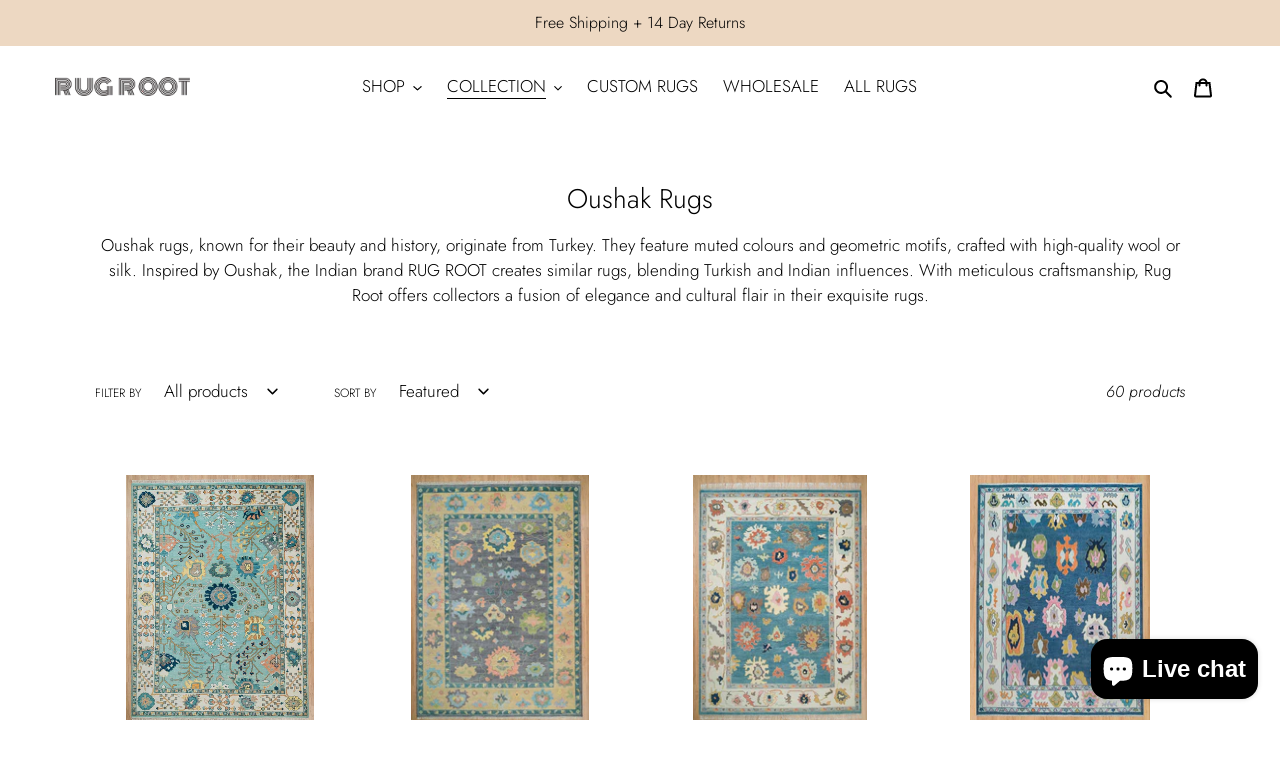

--- FILE ---
content_type: text/html; charset=utf-8
request_url: https://www.rugroot.com/collections/oushak-rugs
body_size: 48857
content:
<!doctype html>
<html class="no-js" lang="en">
<head>

  <meta charset="utf-8">
  <meta http-equiv="X-UA-Compatible" content="IE=edge,chrome=1">
  <meta name="viewport" content="width=device-width,initial-scale=1">
  
  <meta name="theme-color" content="#ffffff" />
  <link rel="canonical" href="https://www.rugroot.com/collections/oushak-rugs"><link rel="shortcut icon" href="//www.rugroot.com/cdn/shop/files/RUG_ROOT_FAVICON_32x32.png?v=1717827451" type="image/png"><title>RUG ROOT Oushak-Inspired Rugs: Elegant Fusion of Turkish and Indian Craftsmanship</title><meta name="description" content="Discover the exquisite Oushak-inspired rugs by RUG ROOT, where Turkish elegance meets Indian craftsmanship. Featuring muted colours, geometric motifs, and high-quality materials, our collection offers a unique fusion of cultural artistry and timeless beauty for discerning collectors."><!-- /snippets/social-meta-tags.liquid -->




<meta property="og:site_name" content="RUG ROOT">
<meta property="og:url" content="https://www.rugroot.com/collections/oushak-rugs">
<meta property="og:title" content="Oushak Rugs">
<meta property="og:type" content="product.group">
<meta property="og:description" content="Discover the exquisite Oushak-inspired rugs by RUG ROOT, where Turkish elegance meets Indian craftsmanship. Featuring muted colours, geometric motifs, and high-quality materials, our collection offers a unique fusion of cultural artistry and timeless beauty for discerning collectors.">

<meta property="og:image" content="http://www.rugroot.com/cdn/shop/collections/il_1588xN.3652121891_4mu8_1200x1200.jpg?v=1714400192">
<meta property="og:image:secure_url" content="https://www.rugroot.com/cdn/shop/collections/il_1588xN.3652121891_4mu8_1200x1200.jpg?v=1714400192">


<meta name="twitter:card" content="summary_large_image">
<meta name="twitter:title" content="Oushak Rugs">
<meta name="twitter:description" content="Discover the exquisite Oushak-inspired rugs by RUG ROOT, where Turkish elegance meets Indian craftsmanship. Featuring muted colours, geometric motifs, and high-quality materials, our collection offers a unique fusion of cultural artistry and timeless beauty for discerning collectors.">


  <link href="//www.rugroot.com/cdn/shop/t/22/assets/theme.scss.css?v=82000611312025146871763526452" rel="stylesheet" type="text/css" media="all" />

  <script>
    var theme = {
      breakpoints: {
        medium: 750,
        large: 990,
        widescreen: 1400
      },
      strings: {
        addToCart: "Add to cart",
        soldOut: "Sold out",
        unavailable: "Unavailable",
        regularPrice: "Regular price",
        salePrice: "Sale price",
        sale: "Sale",
        fromLowestPrice: "from [price]",
        vendor: "Vendor",
        showMore: "Show More",
        showLess: "Show Less",
        searchFor: "Search for",
        addressError: "Error looking up that address",
        addressNoResults: "No results for that address",
        addressQueryLimit: "You have exceeded the Google API usage limit. Consider upgrading to a \u003ca href=\"https:\/\/developers.google.com\/maps\/premium\/usage-limits\"\u003ePremium Plan\u003c\/a\u003e.",
        authError: "There was a problem authenticating your Google Maps account.",
        newWindow: "Opens in a new window.",
        external: "Opens external website.",
        newWindowExternal: "Opens external website in a new window.",
        removeLabel: "Remove [product]",
        update: "Update",
        quantity: "Quantity",
        discountedTotal: "Discounted total",
        regularTotal: "Regular total",
        priceColumn: "See Price column for discount details.",
        quantityMinimumMessage: "Quantity must be 1 or more",
        cartError: "There was an error while updating your cart. Please try again.",
        removedItemMessage: "Removed \u003cspan class=\"cart__removed-product-details\"\u003e([quantity]) [link]\u003c\/span\u003e from your cart.",
        unitPrice: "Unit price",
        unitPriceSeparator: "per",
        oneCartCount: "1 item",
        otherCartCount: "[count] items",
        quantityLabel: "Quantity: [count]",
        products: "Products",
        loading: "Loading",
        number_of_results: "[result_number] of [results_count]",
        number_of_results_found: "[results_count] results found",
        one_result_found: "1 result found"
      },
      moneyFormat: "${{amount}}",
      moneyFormatWithCurrency: "${{amount}} USD",
      settings: {
        predictiveSearchEnabled: true,
        predictiveSearchShowPrice: true,
        predictiveSearchShowVendor: true
      }
    }

    document.documentElement.className = document.documentElement.className.replace('no-js', 'js');
  </script><script src="//www.rugroot.com/cdn/shop/t/22/assets/lazysizes.js?v=94224023136283657951763277770" async="async"></script>
  <script src="//www.rugroot.com/cdn/shop/t/22/assets/vendor.js?v=85833464202832145531763277770" defer="defer"></script>
  <script src="//www.rugroot.com/cdn/shop/t/22/assets/theme.js?v=89031576585505892971763277770" defer="defer"></script>

  <script>window.performance && window.performance.mark && window.performance.mark('shopify.content_for_header.start');</script><meta name="google-site-verification" content="Tlj-lgJ_G52QSLxJaLV_faRBohlh27nadz6JFRRAENI">
<meta name="facebook-domain-verification" content="rjbl9bqlcj144ebbnppbo61vxkgn0x">
<meta name="facebook-domain-verification" content="1b3u5u6vea1thuseferx9k0rjrodvx">
<meta id="shopify-digital-wallet" name="shopify-digital-wallet" content="/37175918730/digital_wallets/dialog">
<meta name="shopify-checkout-api-token" content="7afc7d5590bf64295a975f697cfd84e9">
<meta id="in-context-paypal-metadata" data-shop-id="37175918730" data-venmo-supported="false" data-environment="production" data-locale="en_US" data-paypal-v4="true" data-currency="USD">
<link rel="alternate" type="application/atom+xml" title="Feed" href="/collections/oushak-rugs.atom" />
<link rel="next" href="/collections/oushak-rugs?page=2">
<link rel="alternate" type="application/json+oembed" href="https://www.rugroot.com/collections/oushak-rugs.oembed">
<script async="async" src="/checkouts/internal/preloads.js?locale=en-US"></script>
<script id="shopify-features" type="application/json">{"accessToken":"7afc7d5590bf64295a975f697cfd84e9","betas":["rich-media-storefront-analytics"],"domain":"www.rugroot.com","predictiveSearch":true,"shopId":37175918730,"locale":"en"}</script>
<script>var Shopify = Shopify || {};
Shopify.shop = "rug-root.myshopify.com";
Shopify.locale = "en";
Shopify.currency = {"active":"USD","rate":"1.0"};
Shopify.country = "US";
Shopify.theme = {"name":"Copy of DEBUT","id":148869120138,"schema_name":"Debut","schema_version":"16.5.2","theme_store_id":796,"role":"main"};
Shopify.theme.handle = "null";
Shopify.theme.style = {"id":null,"handle":null};
Shopify.cdnHost = "www.rugroot.com/cdn";
Shopify.routes = Shopify.routes || {};
Shopify.routes.root = "/";</script>
<script type="module">!function(o){(o.Shopify=o.Shopify||{}).modules=!0}(window);</script>
<script>!function(o){function n(){var o=[];function n(){o.push(Array.prototype.slice.apply(arguments))}return n.q=o,n}var t=o.Shopify=o.Shopify||{};t.loadFeatures=n(),t.autoloadFeatures=n()}(window);</script>
<script id="shop-js-analytics" type="application/json">{"pageType":"collection"}</script>
<script defer="defer" async type="module" src="//www.rugroot.com/cdn/shopifycloud/shop-js/modules/v2/client.init-shop-cart-sync_CG-L-Qzi.en.esm.js"></script>
<script defer="defer" async type="module" src="//www.rugroot.com/cdn/shopifycloud/shop-js/modules/v2/chunk.common_B8yXDTDb.esm.js"></script>
<script type="module">
  await import("//www.rugroot.com/cdn/shopifycloud/shop-js/modules/v2/client.init-shop-cart-sync_CG-L-Qzi.en.esm.js");
await import("//www.rugroot.com/cdn/shopifycloud/shop-js/modules/v2/chunk.common_B8yXDTDb.esm.js");

  window.Shopify.SignInWithShop?.initShopCartSync?.({"fedCMEnabled":true,"windoidEnabled":true});

</script>
<script>(function() {
  var isLoaded = false;
  function asyncLoad() {
    if (isLoaded) return;
    isLoaded = true;
    var urls = ["https:\/\/app.blocky-app.com\/get_script\/b96c5e52268f11efa5c32e08e207f57c.js?v=18473\u0026shop=rug-root.myshopify.com"];
    for (var i = 0; i < urls.length; i++) {
      var s = document.createElement('script');
      s.type = 'text/javascript';
      s.async = true;
      s.src = urls[i];
      var x = document.getElementsByTagName('script')[0];
      x.parentNode.insertBefore(s, x);
    }
  };
  if(window.attachEvent) {
    window.attachEvent('onload', asyncLoad);
  } else {
    window.addEventListener('load', asyncLoad, false);
  }
})();</script>
<script id="__st">var __st={"a":37175918730,"offset":-18000,"reqid":"71a1a378-f2db-4700-b011-40a893cc5193-1768100285","pageurl":"www.rugroot.com\/collections\/oushak-rugs","u":"2d257571a746","p":"collection","rtyp":"collection","rid":305969365130};</script>
<script>window.ShopifyPaypalV4VisibilityTracking = true;</script>
<script id="captcha-bootstrap">!function(){'use strict';const t='contact',e='account',n='new_comment',o=[[t,t],['blogs',n],['comments',n],[t,'customer']],c=[[e,'customer_login'],[e,'guest_login'],[e,'recover_customer_password'],[e,'create_customer']],r=t=>t.map((([t,e])=>`form[action*='/${t}']:not([data-nocaptcha='true']) input[name='form_type'][value='${e}']`)).join(','),a=t=>()=>t?[...document.querySelectorAll(t)].map((t=>t.form)):[];function s(){const t=[...o],e=r(t);return a(e)}const i='password',u='form_key',d=['recaptcha-v3-token','g-recaptcha-response','h-captcha-response',i],f=()=>{try{return window.sessionStorage}catch{return}},m='__shopify_v',_=t=>t.elements[u];function p(t,e,n=!1){try{const o=window.sessionStorage,c=JSON.parse(o.getItem(e)),{data:r}=function(t){const{data:e,action:n}=t;return t[m]||n?{data:e,action:n}:{data:t,action:n}}(c);for(const[e,n]of Object.entries(r))t.elements[e]&&(t.elements[e].value=n);n&&o.removeItem(e)}catch(o){console.error('form repopulation failed',{error:o})}}const l='form_type',E='cptcha';function T(t){t.dataset[E]=!0}const w=window,h=w.document,L='Shopify',v='ce_forms',y='captcha';let A=!1;((t,e)=>{const n=(g='f06e6c50-85a8-45c8-87d0-21a2b65856fe',I='https://cdn.shopify.com/shopifycloud/storefront-forms-hcaptcha/ce_storefront_forms_captcha_hcaptcha.v1.5.2.iife.js',D={infoText:'Protected by hCaptcha',privacyText:'Privacy',termsText:'Terms'},(t,e,n)=>{const o=w[L][v],c=o.bindForm;if(c)return c(t,g,e,D).then(n);var r;o.q.push([[t,g,e,D],n]),r=I,A||(h.body.append(Object.assign(h.createElement('script'),{id:'captcha-provider',async:!0,src:r})),A=!0)});var g,I,D;w[L]=w[L]||{},w[L][v]=w[L][v]||{},w[L][v].q=[],w[L][y]=w[L][y]||{},w[L][y].protect=function(t,e){n(t,void 0,e),T(t)},Object.freeze(w[L][y]),function(t,e,n,w,h,L){const[v,y,A,g]=function(t,e,n){const i=e?o:[],u=t?c:[],d=[...i,...u],f=r(d),m=r(i),_=r(d.filter((([t,e])=>n.includes(e))));return[a(f),a(m),a(_),s()]}(w,h,L),I=t=>{const e=t.target;return e instanceof HTMLFormElement?e:e&&e.form},D=t=>v().includes(t);t.addEventListener('submit',(t=>{const e=I(t);if(!e)return;const n=D(e)&&!e.dataset.hcaptchaBound&&!e.dataset.recaptchaBound,o=_(e),c=g().includes(e)&&(!o||!o.value);(n||c)&&t.preventDefault(),c&&!n&&(function(t){try{if(!f())return;!function(t){const e=f();if(!e)return;const n=_(t);if(!n)return;const o=n.value;o&&e.removeItem(o)}(t);const e=Array.from(Array(32),(()=>Math.random().toString(36)[2])).join('');!function(t,e){_(t)||t.append(Object.assign(document.createElement('input'),{type:'hidden',name:u})),t.elements[u].value=e}(t,e),function(t,e){const n=f();if(!n)return;const o=[...t.querySelectorAll(`input[type='${i}']`)].map((({name:t})=>t)),c=[...d,...o],r={};for(const[a,s]of new FormData(t).entries())c.includes(a)||(r[a]=s);n.setItem(e,JSON.stringify({[m]:1,action:t.action,data:r}))}(t,e)}catch(e){console.error('failed to persist form',e)}}(e),e.submit())}));const S=(t,e)=>{t&&!t.dataset[E]&&(n(t,e.some((e=>e===t))),T(t))};for(const o of['focusin','change'])t.addEventListener(o,(t=>{const e=I(t);D(e)&&S(e,y())}));const B=e.get('form_key'),M=e.get(l),P=B&&M;t.addEventListener('DOMContentLoaded',(()=>{const t=y();if(P)for(const e of t)e.elements[l].value===M&&p(e,B);[...new Set([...A(),...v().filter((t=>'true'===t.dataset.shopifyCaptcha))])].forEach((e=>S(e,t)))}))}(h,new URLSearchParams(w.location.search),n,t,e,['guest_login'])})(!0,!0)}();</script>
<script integrity="sha256-4kQ18oKyAcykRKYeNunJcIwy7WH5gtpwJnB7kiuLZ1E=" data-source-attribution="shopify.loadfeatures" defer="defer" src="//www.rugroot.com/cdn/shopifycloud/storefront/assets/storefront/load_feature-a0a9edcb.js" crossorigin="anonymous"></script>
<script data-source-attribution="shopify.dynamic_checkout.dynamic.init">var Shopify=Shopify||{};Shopify.PaymentButton=Shopify.PaymentButton||{isStorefrontPortableWallets:!0,init:function(){window.Shopify.PaymentButton.init=function(){};var t=document.createElement("script");t.src="https://www.rugroot.com/cdn/shopifycloud/portable-wallets/latest/portable-wallets.en.js",t.type="module",document.head.appendChild(t)}};
</script>
<script data-source-attribution="shopify.dynamic_checkout.buyer_consent">
  function portableWalletsHideBuyerConsent(e){var t=document.getElementById("shopify-buyer-consent"),n=document.getElementById("shopify-subscription-policy-button");t&&n&&(t.classList.add("hidden"),t.setAttribute("aria-hidden","true"),n.removeEventListener("click",e))}function portableWalletsShowBuyerConsent(e){var t=document.getElementById("shopify-buyer-consent"),n=document.getElementById("shopify-subscription-policy-button");t&&n&&(t.classList.remove("hidden"),t.removeAttribute("aria-hidden"),n.addEventListener("click",e))}window.Shopify?.PaymentButton&&(window.Shopify.PaymentButton.hideBuyerConsent=portableWalletsHideBuyerConsent,window.Shopify.PaymentButton.showBuyerConsent=portableWalletsShowBuyerConsent);
</script>
<script data-source-attribution="shopify.dynamic_checkout.cart.bootstrap">document.addEventListener("DOMContentLoaded",(function(){function t(){return document.querySelector("shopify-accelerated-checkout-cart, shopify-accelerated-checkout")}if(t())Shopify.PaymentButton.init();else{new MutationObserver((function(e,n){t()&&(Shopify.PaymentButton.init(),n.disconnect())})).observe(document.body,{childList:!0,subtree:!0})}}));
</script>
<link id="shopify-accelerated-checkout-styles" rel="stylesheet" media="screen" href="https://www.rugroot.com/cdn/shopifycloud/portable-wallets/latest/accelerated-checkout-backwards-compat.css" crossorigin="anonymous">
<style id="shopify-accelerated-checkout-cart">
        #shopify-buyer-consent {
  margin-top: 1em;
  display: inline-block;
  width: 100%;
}

#shopify-buyer-consent.hidden {
  display: none;
}

#shopify-subscription-policy-button {
  background: none;
  border: none;
  padding: 0;
  text-decoration: underline;
  font-size: inherit;
  cursor: pointer;
}

#shopify-subscription-policy-button::before {
  box-shadow: none;
}

      </style>

<script>window.performance && window.performance.mark && window.performance.mark('shopify.content_for_header.end');</script>

        <link href="//www.rugroot.com/cdn/shop/t/22/assets/paymentfont.scss.css?v=123917910550846524831765302845" rel="stylesheet" type="text/css" media="all" />
      
<style type='text/css'>
  .baCountry{width:30px;height:20px;display:inline-block;vertical-align:middle;margin-right:6px;background-size:30px!important;border-radius:4px;background-repeat:no-repeat}
  .baCountry-traditional .baCountry{background-image:url(https://cdn.shopify.com/s/files/1/0194/1736/6592/t/1/assets/ba-flags.png?=14261939516959647149);height:19px!important}
  .baCountry-modern .baCountry{background-image:url(https://cdn.shopify.com/s/files/1/0194/1736/6592/t/1/assets/ba-flags.png?=14261939516959647149)}
  .baCountry-NO-FLAG{background-position:0 0}.baCountry-AD{background-position:0 -20px}.baCountry-AED{background-position:0 -40px}.baCountry-AFN{background-position:0 -60px}.baCountry-AG{background-position:0 -80px}.baCountry-AI{background-position:0 -100px}.baCountry-ALL{background-position:0 -120px}.baCountry-AMD{background-position:0 -140px}.baCountry-AOA{background-position:0 -160px}.baCountry-ARS{background-position:0 -180px}.baCountry-AS{background-position:0 -200px}.baCountry-AT{background-position:0 -220px}.baCountry-AUD{background-position:0 -240px}.baCountry-AWG{background-position:0 -260px}.baCountry-AZN{background-position:0 -280px}.baCountry-BAM{background-position:0 -300px}.baCountry-BBD{background-position:0 -320px}.baCountry-BDT{background-position:0 -340px}.baCountry-BE{background-position:0 -360px}.baCountry-BF{background-position:0 -380px}.baCountry-BGN{background-position:0 -400px}.baCountry-BHD{background-position:0 -420px}.baCountry-BIF{background-position:0 -440px}.baCountry-BJ{background-position:0 -460px}.baCountry-BMD{background-position:0 -480px}.baCountry-BND{background-position:0 -500px}.baCountry-BOB{background-position:0 -520px}.baCountry-BRL{background-position:0 -540px}.baCountry-BSD{background-position:0 -560px}.baCountry-BTN{background-position:0 -580px}.baCountry-BWP{background-position:0 -600px}.baCountry-BYN{background-position:0 -620px}.baCountry-BZD{background-position:0 -640px}.baCountry-CAD{background-position:0 -660px}.baCountry-CC{background-position:0 -680px}.baCountry-CDF{background-position:0 -700px}.baCountry-CG{background-position:0 -720px}.baCountry-CHF{background-position:0 -740px}.baCountry-CI{background-position:0 -760px}.baCountry-CK{background-position:0 -780px}.baCountry-CLP{background-position:0 -800px}.baCountry-CM{background-position:0 -820px}.baCountry-CNY{background-position:0 -840px}.baCountry-COP{background-position:0 -860px}.baCountry-CRC{background-position:0 -880px}.baCountry-CU{background-position:0 -900px}.baCountry-CX{background-position:0 -920px}.baCountry-CY{background-position:0 -940px}.baCountry-CZK{background-position:0 -960px}.baCountry-DE{background-position:0 -980px}.baCountry-DJF{background-position:0 -1000px}.baCountry-DKK{background-position:0 -1020px}.baCountry-DM{background-position:0 -1040px}.baCountry-DOP{background-position:0 -1060px}.baCountry-DZD{background-position:0 -1080px}.baCountry-EC{background-position:0 -1100px}.baCountry-EE{background-position:0 -1120px}.baCountry-EGP{background-position:0 -1140px}.baCountry-ER{background-position:0 -1160px}.baCountry-ES{background-position:0 -1180px}.baCountry-ETB{background-position:0 -1200px}.baCountry-EUR{background-position:0 -1220px}.baCountry-FI{background-position:0 -1240px}.baCountry-FJD{background-position:0 -1260px}.baCountry-FKP{background-position:0 -1280px}.baCountry-FO{background-position:0 -1300px}.baCountry-FR{background-position:0 -1320px}.baCountry-GA{background-position:0 -1340px}.baCountry-GBP{background-position:0 -1360px}.baCountry-GD{background-position:0 -1380px}.baCountry-GEL{background-position:0 -1400px}.baCountry-GHS{background-position:0 -1420px}.baCountry-GIP{background-position:0 -1440px}.baCountry-GL{background-position:0 -1460px}.baCountry-GMD{background-position:0 -1480px}.baCountry-GNF{background-position:0 -1500px}.baCountry-GQ{background-position:0 -1520px}.baCountry-GR{background-position:0 -1540px}.baCountry-GTQ{background-position:0 -1560px}.baCountry-GU{background-position:0 -1580px}.baCountry-GW{background-position:0 -1600px}.baCountry-HKD{background-position:0 -1620px}.baCountry-HNL{background-position:0 -1640px}.baCountry-HRK{background-position:0 -1660px}.baCountry-HTG{background-position:0 -1680px}.baCountry-HUF{background-position:0 -1700px}.baCountry-IDR{background-position:0 -1720px}.baCountry-IE{background-position:0 -1740px}.baCountry-ILS{background-position:0 -1760px}.baCountry-INR{background-position:0 -1780px}.baCountry-IO{background-position:0 -1800px}.baCountry-IQD{background-position:0 -1820px}.baCountry-IRR{background-position:0 -1840px}.baCountry-ISK{background-position:0 -1860px}.baCountry-IT{background-position:0 -1880px}.baCountry-JMD{background-position:0 -1900px}.baCountry-JOD{background-position:0 -1920px}.baCountry-JPY{background-position:0 -1940px}.baCountry-KES{background-position:0 -1960px}.baCountry-KGS{background-position:0 -1980px}.baCountry-KHR{background-position:0 -2000px}.baCountry-KI{background-position:0 -2020px}.baCountry-KMF{background-position:0 -2040px}.baCountry-KN{background-position:0 -2060px}.baCountry-KP{background-position:0 -2080px}.baCountry-KRW{background-position:0 -2100px}.baCountry-KWD{background-position:0 -2120px}.baCountry-KYD{background-position:0 -2140px}.baCountry-KZT{background-position:0 -2160px}.baCountry-LBP{background-position:0 -2180px}.baCountry-LI{background-position:0 -2200px}.baCountry-LKR{background-position:0 -2220px}.baCountry-LRD{background-position:0 -2240px}.baCountry-LSL{background-position:0 -2260px}.baCountry-LT{background-position:0 -2280px}.baCountry-LU{background-position:0 -2300px}.baCountry-LV{background-position:0 -2320px}.baCountry-LYD{background-position:0 -2340px}.baCountry-MAD{background-position:0 -2360px}.baCountry-MC{background-position:0 -2380px}.baCountry-MDL{background-position:0 -2400px}.baCountry-ME{background-position:0 -2420px}.baCountry-MGA{background-position:0 -2440px}.baCountry-MKD{background-position:0 -2460px}.baCountry-ML{background-position:0 -2480px}.baCountry-MMK{background-position:0 -2500px}.baCountry-MN{background-position:0 -2520px}.baCountry-MOP{background-position:0 -2540px}.baCountry-MQ{background-position:0 -2560px}.baCountry-MR{background-position:0 -2580px}.baCountry-MS{background-position:0 -2600px}.baCountry-MT{background-position:0 -2620px}.baCountry-MUR{background-position:0 -2640px}.baCountry-MVR{background-position:0 -2660px}.baCountry-MWK{background-position:0 -2680px}.baCountry-MXN{background-position:0 -2700px}.baCountry-MYR{background-position:0 -2720px}.baCountry-MZN{background-position:0 -2740px}.baCountry-NAD{background-position:0 -2760px}.baCountry-NE{background-position:0 -2780px}.baCountry-NF{background-position:0 -2800px}.baCountry-NG{background-position:0 -2820px}.baCountry-NIO{background-position:0 -2840px}.baCountry-NL{background-position:0 -2860px}.baCountry-NOK{background-position:0 -2880px}.baCountry-NPR{background-position:0 -2900px}.baCountry-NR{background-position:0 -2920px}.baCountry-NU{background-position:0 -2940px}.baCountry-NZD{background-position:0 -2960px}.baCountry-OMR{background-position:0 -2980px}.baCountry-PAB{background-position:0 -3000px}.baCountry-PEN{background-position:0 -3020px}.baCountry-PGK{background-position:0 -3040px}.baCountry-PHP{background-position:0 -3060px}.baCountry-PKR{background-position:0 -3080px}.baCountry-PLN{background-position:0 -3100px}.baCountry-PR{background-position:0 -3120px}.baCountry-PS{background-position:0 -3140px}.baCountry-PT{background-position:0 -3160px}.baCountry-PW{background-position:0 -3180px}.baCountry-QAR{background-position:0 -3200px}.baCountry-RON{background-position:0 -3220px}.baCountry-RSD{background-position:0 -3240px}.baCountry-RUB{background-position:0 -3260px}.baCountry-RWF{background-position:0 -3280px}.baCountry-SAR{background-position:0 -3300px}.baCountry-SBD{background-position:0 -3320px}.baCountry-SCR{background-position:0 -3340px}.baCountry-SDG{background-position:0 -3360px}.baCountry-SEK{background-position:0 -3380px}.baCountry-SGD{background-position:0 -3400px}.baCountry-SI{background-position:0 -3420px}.baCountry-SK{background-position:0 -3440px}.baCountry-SLL{background-position:0 -3460px}.baCountry-SM{background-position:0 -3480px}.baCountry-SN{background-position:0 -3500px}.baCountry-SO{background-position:0 -3520px}.baCountry-SRD{background-position:0 -3540px}.baCountry-SSP{background-position:0 -3560px}.baCountry-STD{background-position:0 -3580px}.baCountry-SV{background-position:0 -3600px}.baCountry-SYP{background-position:0 -3620px}.baCountry-SZL{background-position:0 -3640px}.baCountry-TC{background-position:0 -3660px}.baCountry-TD{background-position:0 -3680px}.baCountry-TG{background-position:0 -3700px}.baCountry-THB{background-position:0 -3720px}.baCountry-TJS{background-position:0 -3740px}.baCountry-TK{background-position:0 -3760px}.baCountry-TMT{background-position:0 -3780px}.baCountry-TND{background-position:0 -3800px}.baCountry-TOP{background-position:0 -3820px}.baCountry-TRY{background-position:0 -3840px}.baCountry-TTD{background-position:0 -3860px}.baCountry-TWD{background-position:0 -3880px}.baCountry-TZS{background-position:0 -3900px}.baCountry-UAH{background-position:0 -3920px}.baCountry-UGX{background-position:0 -3940px}.baCountry-USD{background-position:0 -3960px}.baCountry-UYU{background-position:0 -3980px}.baCountry-UZS{background-position:0 -4000px}.baCountry-VEF{background-position:0 -4020px}.baCountry-VG{background-position:0 -4040px}.baCountry-VI{background-position:0 -4060px}.baCountry-VND{background-position:0 -4080px}.baCountry-VUV{background-position:0 -4100px}.baCountry-WST{background-position:0 -4120px}.baCountry-XAF{background-position:0 -4140px}.baCountry-XPF{background-position:0 -4160px}.baCountry-YER{background-position:0 -4180px}.baCountry-ZAR{background-position:0 -4200px}.baCountry-ZM{background-position:0 -4220px}.baCountry-ZW{background-position:0 -4240px}
  .bacurr-checkoutNotice{margin: 3px 10px 0 10px;left: 0;right: 0;text-align: center;}
  @media (min-width:750px) {.bacurr-checkoutNotice{position: absolute;}}
</style>

<script>
    window.baCurr = window.baCurr || {};
    window.baCurr.config = {}; window.baCurr.rePeat = function () {};
    Object.assign(window.baCurr.config, {
      "enabled":true,
      "manual_placement":"",
      "night_time":false,
      "round_by_default":false,
      "display_position":"top_right",
      "display_position_type":"floating",
      "custom_code":{"css":""},
      "flag_type":"",
      "flag_design":"modern",
      "round_style":"",
      "round_dec":"",
      "chosen_cur":[{"USD":"US Dollar (USD)"},{"EUR":"Euro (EUR)"},{"GBP":"British Pound (GBP)"},{"CAD":"Canadian Dollar (CAD)"},{"AED":"United Arab Emirates Dirham (AED)"},{"ALL":"Albanian Lek (ALL)"},{"AFN":"Afghan Afghani (AFN)"},{"AMD":"Armenian Dram (AMD)"},{"AOA":"Angolan Kwanza (AOA)"},{"ARS":"Argentine Peso (ARS)"},{"AUD":"Australian Dollar (AUD)"},{"AWG":"Aruban Florin (AWG)"},{"AZN":"Azerbaijani Manat (AZN)"},{"BIF":"Burundian Franc (BIF)"},{"BBD":"Barbadian Dollar (BBD)"},{"BDT":"Bangladeshi Taka (BDT)"},{"BSD":"Bahamian Dollar (BSD)"},{"BHD":"Bahraini Dinar (BHD)"},{"BMD":"Bermudan Dollar (BMD)"},{"BYN":"Belarusian Ruble (BYN)"},{"BZD":"Belize Dollar (BZD)"},{"BTN":"Bhutanese Ngultrum (BTN)"},{"BAM":"Bosnia-Herzegovina Convertible Mark (BAM)"},{"BRL":"Brazilian Real (BRL)"},{"BOB":"Bolivian Boliviano (BOB)"},{"BWP":"Botswanan Pula (BWP)"},{"BND":"Brunei Dollar (BND)"},{"BGN":"Bulgarian Lev (BGN)"},{"CDF":"Congolese Franc (CDF)"},{"CHF":"Swiss Franc (CHF)"},{"CLP":"Chilean Peso (CLP)"},{"CNY":"Chinese Yuan (CNY)"},{"COP":"Colombian Peso (COP)"},{"CRC":"Costa Rican Colon (CRC)"},{"CZK":"Czech Republic Koruna (CZK)"},{"DJF":"Djiboutian Franc (DJF)"},{"DKK":"Danish Krone (DKK)"},{"DOP":"Dominican Peso (DOP)"},{"DZD":"Algerian Dinar (DZD)"},{"EGP":"Egyptian Pound (EGP)"},{"ETB":"Ethiopian Birr (ETB)"},{"FJD":"Fijian Dollar (FJD)"},{"FKP":"Falkland Islands Pound (FKP)"},{"GIP":"Gibraltar Pound (GIP)"},{"GHS":"Ghanaian Cedi (GHS)"},{"GMD":"Gambian Dalasi (GMD)"},{"GNF":"Guinean Franc (GNF)"},{"GTQ":"Guatemalan Quetzal (GTQ)"},{"GEL":"Georgian Lari (GEL)"},{"HRK":"Croatian Kuna (HRK)"},{"HNL":"Honduran Lempira (HNL)"},{"HKD":"Hong Kong Dollar (HKD)"},{"HTG":"Haitian Gourde (HTG)"},{"HUF":"Hungarian Forint (HUF)"},{"IDR":"Indonesian Rupiah (IDR)"},{"ILS":"Israeli New Shekel (ILS)"},{"ISK":"Icelandic Krona (ISK)"},{"INR":"Indian Rupee (INR)"},{"IQD":"Iraqi Dinar (IQD)"},{"IRR":"Iranian Rial (IRR)"},{"JMD":"Jamaican Dollar (JMD)"},{"JPY":"Japanese Yen (JPY)"},{"JOD":"Jordanian Dinar (JOD)"},{"KES":"Kenyan Shilling (KES)"},{"KGS":"Kyrgystani Som (KGS)"},{"KHR":"Cambodian Riel (KHR)"},{"KMF":"Comorian Franc (KMF)"},{"KRW":"South Korean Won (KRW)"},{"KWD":"Kuwaiti Dinar (KWD)"},{"KYD":"Cayman Islands Dollar (KYD)"},{"KZT":"Kazakhstani Tenge (KZT)"},{"LBP":"Lebanese Pound (LBP)"},{"LKR":"Sri Lankan Rupee (LKR)"},{"LRD":"Liberian Dollar (LRD)"},{"LSL":"Lesotho Loti (LSL)"},{"LYD":"Libyan Dinar (LYD)"},{"MAD":"Moroccan Dirham (MAD)"},{"MDL":"Moldovan Leu (MDL)"},{"MGA":"Malagasy Ariary (MGA)"},{"MMK":"Myanmar Kyat (MMK)"},{"MKD":"Macedonian Denar (MKD)"},{"MOP":"Macanese Pataca (MOP)"},{"MUR":"Mauritian Rupee (MUR)"},{"MVR":"Maldivian Rufiyaa (MVR)"},{"MWK":"Malawian Kwacha (MWK)"},{"MXN":"Mexican Peso (MXN)"},{"MYR":"Malaysian Ringgit (MYR)"},{"MZN":"Mozambican Metical (MZN)"},{"NAD":"Namibian Dollar (NAD)"},{"NPR":"Nepalese Rupee (NPR)"},{"NZD":"New Zealand Dollar (NZD)"},{"NIO":"Nicaraguan Cordoba (NIO)"},{"NOK":"Norwegian Krone (NOK)"},{"OMR":"Omani Rial (OMR)"},{"PAB":"Panamanian Balboa (PAB)"},{"PKR":"Pakistani Rupee (PKR)"},{"PGK":"Papua New Guinean Kina (PGK)"},{"PEN":"Peruvian Nuevo Sol (PEN)"},{"PHP":"Philippine Peso (PHP)"},{"PLN":"Polish Zloty (PLN)"},{"QAR":"Qatari Rial (QAR)"},{"RON":"Romanian Leu (RON)"},{"RUB":"Russian Ruble (RUB)"},{"RWF":"Rwandan Franc (RWF)"},{"SAR":"Saudi Riyal (SAR)"},{"STD":"Sao Tome and Principe Dobra (STD)"},{"RSD":"Serbian Dinar (RSD)"},{"SCR":"Seychellois Rupee (SCR)"},{"SGD":"Singapore Dollar (SGD)"},{"SYP":"Syrian Pound (SYP)"},{"SEK":"Swedish Krona (SEK)"},{"TWD":"New Taiwan Dollar (TWD)"},{"THB":"Thai Baht (THB)"},{"TZS":"Tanzanian Shilling (TZS)"},{"TTD":"Trinidad and Tobago Dollar (TTD)"},{"TND":"Tunisian Dinar (TND)"},{"TRY":"Turkish Lira (TRY)"},{"SBD":"Solomon Islands Dollar (SBD)"},{"SDG":"Sudanese Pound (SDG)"},{"SLL":"Sierra Leonean Leone (SLL)"},{"SRD":"Surinamese Dollar (SRD)"},{"SZL":"Swazi Lilangeni (SZL)"},{"TJS":"Tajikistani Somoni (TJS)"},{"TOP":"Tongan Paʻanga (TOP)"},{"TMT":"Turkmenistani Manat (TMT)"},{"UAH":"Ukrainian Hryvnia (UAH)"},{"UGX":"Ugandan Shilling (UGX)"},{"UYU":"Uruguayan Peso (UYU)"},{"UZS":"Uzbekistan Som (UZS)"},{"VEF":"Venezuelan Bolivar (VEF)"},{"VND":"Vietnamese Dong (VND)"},{"VUV":"Vanuatu Vatu (VUV)"},{"WST":"Samoan Tala (WST)"},{"XAF":"Central African CFA Franc (XAF)"},{"XPF":"CFP Franc (XPF)"},{"YER":"Yemeni Rial (YER)"},{"ZAR":"South African Rand (ZAR)"}],
      "desktop_visible":true,
      "mob_visible":true,
      "money_mouse_show":false,
      "textColor":"#1e1e1e",
      "flag_theme":"default",
      "selector_hover_hex":"#ffffff",
      "lightning":true,
      "mob_manual_placement":"",
      "mob_placement":"top_right",
      "mob_placement_type":"floating",
      "moneyWithCurrencyFormat":false,
      "ui_style":"default",
      "user_curr":"",
      "auto_loc":true,
      "auto_pref":false,
      "selector_bg_hex":"#ffffff",
      "selector_border_type":"noBorder",
      "cart_alert_bg_hex":"#fbf5f5",
      "cart_alert_note":"All orders are processed in [checkout_currency], using the latest exchange rates.",
      "cart_alert_state":true,
      "cart_alert_font_hex":"#1e1e1e"
    },{
      money_format: "${{amount}}",
      money_with_currency_format: "${{amount}} USD",
      user_curr: "USD"
    });
    window.baCurr.config.multi_curr = [];
    
    window.baCurr.config.final_currency = "USD" || '';
    window.baCurr.config.multi_curr = "USD".split(',') || '';

    (function(window, document) {"use strict";
      function onload(){
        function insertPopupMessageJs(){
          var head = document.getElementsByTagName('head')[0];
          var script = document.createElement('script');
          script.src = ('https:' == document.location.protocol ? 'https://' : 'http://') + 'boosterapps.com/apps/currency/preview_curr.js';
          script.type = 'text/javascript';
          head.appendChild(script);
        }

        if(document.location.search.indexOf("preview_cur=1") > -1){
          setTimeout(function(){
            window.currency_preview_result = document.getElementById("baCurrSelector").length > 0 ? 'success' : 'error';
            insertPopupMessageJs();
          }, 1000);
        }
      }

      var head = document.getElementsByTagName('head')[0];
      var script = document.createElement('script');
      script.src = ('https:' == document.location.protocol ? 'https://' : 'http://') + "";
      script.type = 'text/javascript';
      script.onload = script.onreadystatechange = function() {
      if (script.readyState) {
        if (script.readyState === 'complete' || script.readyState === 'loaded') {
          script.onreadystatechange = null;
            onload();
          }
        }
        else {
          onload();
        }
      };
      head.appendChild(script);

    }(window, document));
</script>

<!-- BEGIN app block: shopify://apps/blocky-fraud-blocker/blocks/app-embed/aa25b3bf-c2c5-4359-aa61-7836c225c5a9 -->
<script async src="https://app.blocky-app.com/get_script/?shop_url=rug-root.myshopify.com"></script>


<!-- END app block --><!-- BEGIN app block: shopify://apps/judge-me-reviews/blocks/judgeme_core/61ccd3b1-a9f2-4160-9fe9-4fec8413e5d8 --><!-- Start of Judge.me Core -->






<link rel="dns-prefetch" href="https://cdnwidget.judge.me">
<link rel="dns-prefetch" href="https://cdn.judge.me">
<link rel="dns-prefetch" href="https://cdn1.judge.me">
<link rel="dns-prefetch" href="https://api.judge.me">

<script data-cfasync='false' class='jdgm-settings-script'>window.jdgmSettings={"pagination":5,"disable_web_reviews":false,"badge_no_review_text":"No reviews","badge_n_reviews_text":"{{ n }} review/reviews","badge_star_color":"#2ba952","hide_badge_preview_if_no_reviews":true,"badge_hide_text":false,"enforce_center_preview_badge":false,"widget_title":"Customer Reviews","widget_open_form_text":"Write a review","widget_close_form_text":"Cancel review","widget_refresh_page_text":"Refresh page","widget_summary_text":"Based on {{ number_of_reviews }} review/reviews","widget_no_review_text":"Be the first to write a review","widget_name_field_text":"Display name","widget_verified_name_field_text":"Verified Name (public)","widget_name_placeholder_text":"Display name","widget_required_field_error_text":"This field is required.","widget_email_field_text":"Email address","widget_verified_email_field_text":"Verified Email (private, can not be edited)","widget_email_placeholder_text":"Your email address","widget_email_field_error_text":"Please enter a valid email address.","widget_rating_field_text":"Rating","widget_review_title_field_text":"Review Title","widget_review_title_placeholder_text":"Give your review a title","widget_review_body_field_text":"Review content","widget_review_body_placeholder_text":"Start writing here...","widget_pictures_field_text":"Picture/Video (optional)","widget_submit_review_text":"Submit Review","widget_submit_verified_review_text":"Submit Verified Review","widget_submit_success_msg_with_auto_publish":"Thank you! Please refresh the page in a few moments to see your review. You can remove or edit your review by logging into \u003ca href='https://judge.me/login' target='_blank' rel='nofollow noopener'\u003eJudge.me\u003c/a\u003e","widget_submit_success_msg_no_auto_publish":"Thank you! Your review will be published as soon as it is approved by the shop admin. You can remove or edit your review by logging into \u003ca href='https://judge.me/login' target='_blank' rel='nofollow noopener'\u003eJudge.me\u003c/a\u003e","widget_show_default_reviews_out_of_total_text":"Showing {{ n_reviews_shown }} out of {{ n_reviews }} reviews.","widget_show_all_link_text":"Show all","widget_show_less_link_text":"Show less","widget_author_said_text":"{{ reviewer_name }} said:","widget_days_text":"{{ n }} days ago","widget_weeks_text":"{{ n }} week/weeks ago","widget_months_text":"{{ n }} month/months ago","widget_years_text":"{{ n }} year/years ago","widget_yesterday_text":"Yesterday","widget_today_text":"Today","widget_replied_text":"\u003e\u003e {{ shop_name }} replied:","widget_read_more_text":"Read more","widget_reviewer_name_as_initial":"","widget_rating_filter_color":"","widget_rating_filter_see_all_text":"See all reviews","widget_sorting_most_recent_text":"Most Recent","widget_sorting_highest_rating_text":"Highest Rating","widget_sorting_lowest_rating_text":"Lowest Rating","widget_sorting_with_pictures_text":"Only Pictures","widget_sorting_most_helpful_text":"Most Helpful","widget_open_question_form_text":"Ask a question","widget_reviews_subtab_text":"Reviews","widget_questions_subtab_text":"Questions","widget_question_label_text":"Question","widget_answer_label_text":"Answer","widget_question_placeholder_text":"Write your question here","widget_submit_question_text":"Submit Question","widget_question_submit_success_text":"Thank you for your question! We will notify you once it gets answered.","widget_star_color":"#2ba952","verified_badge_text":"Verified","verified_badge_bg_color":"","verified_badge_text_color":"","verified_badge_placement":"left-of-reviewer-name","widget_review_max_height":"","widget_hide_border":false,"widget_social_share":false,"widget_thumb":false,"widget_review_location_show":false,"widget_location_format":"country_iso_code","all_reviews_include_out_of_store_products":true,"all_reviews_out_of_store_text":"(out of store)","all_reviews_pagination":100,"all_reviews_product_name_prefix_text":"about","enable_review_pictures":true,"enable_question_anwser":false,"widget_theme":"","review_date_format":"mm/dd/yyyy","default_sort_method":"most-recent","widget_product_reviews_subtab_text":"Product Reviews","widget_shop_reviews_subtab_text":"Shop Reviews","widget_other_products_reviews_text":"Reviews for other products","widget_store_reviews_subtab_text":"Store reviews","widget_no_store_reviews_text":"This store hasn't received any reviews yet","widget_web_restriction_product_reviews_text":"This product hasn't received any reviews yet","widget_no_items_text":"No items found","widget_show_more_text":"Show more","widget_write_a_store_review_text":"Write a Store Review","widget_other_languages_heading":"Reviews in Other Languages","widget_translate_review_text":"Translate review to {{ language }}","widget_translating_review_text":"Translating...","widget_show_original_translation_text":"Show original ({{ language }})","widget_translate_review_failed_text":"Review couldn't be translated.","widget_translate_review_retry_text":"Retry","widget_translate_review_try_again_later_text":"Try again later","show_product_url_for_grouped_product":false,"widget_sorting_pictures_first_text":"Pictures First","show_pictures_on_all_rev_page_mobile":false,"show_pictures_on_all_rev_page_desktop":false,"floating_tab_hide_mobile_install_preference":false,"floating_tab_button_name":"★ Reviews","floating_tab_title":"Let customers speak for us","floating_tab_button_color":"","floating_tab_button_background_color":"","floating_tab_url":"","floating_tab_url_enabled":false,"floating_tab_tab_style":"text","all_reviews_text_badge_text":"Customers rate us {{ shop.metafields.judgeme.all_reviews_rating | round: 1 }}/5 based on {{ shop.metafields.judgeme.all_reviews_count }} reviews.","all_reviews_text_badge_text_branded_style":"{{ shop.metafields.judgeme.all_reviews_rating | round: 1 }} out of 5 stars based on {{ shop.metafields.judgeme.all_reviews_count }} reviews","is_all_reviews_text_badge_a_link":false,"show_stars_for_all_reviews_text_badge":false,"all_reviews_text_badge_url":"","all_reviews_text_style":"text","all_reviews_text_color_style":"judgeme_brand_color","all_reviews_text_color":"#108474","all_reviews_text_show_jm_brand":true,"featured_carousel_show_header":true,"featured_carousel_title":"Let customers speak for us","testimonials_carousel_title":"Customers are saying","videos_carousel_title":"Real customer stories","cards_carousel_title":"Customers are saying","featured_carousel_count_text":"from {{ n }} reviews","featured_carousel_add_link_to_all_reviews_page":true,"featured_carousel_url":"","featured_carousel_show_images":false,"featured_carousel_autoslide_interval":8,"featured_carousel_arrows_on_the_sides":true,"featured_carousel_height":250,"featured_carousel_width":80,"featured_carousel_image_size":100,"featured_carousel_image_height":250,"featured_carousel_arrow_color":"#eeeeee","verified_count_badge_style":"vintage","verified_count_badge_orientation":"horizontal","verified_count_badge_color_style":"judgeme_brand_color","verified_count_badge_color":"#108474","is_verified_count_badge_a_link":false,"verified_count_badge_url":"","verified_count_badge_show_jm_brand":true,"widget_rating_preset_default":5,"widget_first_sub_tab":"product-reviews","widget_show_histogram":true,"widget_histogram_use_custom_color":false,"widget_pagination_use_custom_color":false,"widget_star_use_custom_color":false,"widget_verified_badge_use_custom_color":false,"widget_write_review_use_custom_color":false,"picture_reminder_submit_button":"Upload Pictures","enable_review_videos":true,"mute_video_by_default":true,"widget_sorting_videos_first_text":"Videos First","widget_review_pending_text":"Pending","featured_carousel_items_for_large_screen":1,"social_share_options_order":"Facebook,Twitter","remove_microdata_snippet":true,"disable_json_ld":false,"enable_json_ld_products":false,"preview_badge_show_question_text":false,"preview_badge_no_question_text":"No questions","preview_badge_n_question_text":"{{ number_of_questions }} question/questions","qa_badge_show_icon":false,"qa_badge_position":"same-row","remove_judgeme_branding":false,"widget_add_search_bar":false,"widget_search_bar_placeholder":"Search","widget_sorting_verified_only_text":"Verified only","featured_carousel_theme":"gallery","featured_carousel_show_rating":true,"featured_carousel_show_title":true,"featured_carousel_show_body":true,"featured_carousel_show_date":true,"featured_carousel_show_reviewer":true,"featured_carousel_show_product":true,"featured_carousel_header_background_color":"#108474","featured_carousel_header_text_color":"#ffffff","featured_carousel_name_product_separator":"reviewed","featured_carousel_full_star_background":"#108474","featured_carousel_empty_star_background":"#dadada","featured_carousel_vertical_theme_background":"#f9fafb","featured_carousel_verified_badge_enable":true,"featured_carousel_verified_badge_color":"#108474","featured_carousel_border_style":"round","featured_carousel_review_line_length_limit":3,"featured_carousel_more_reviews_button_text":"Read more reviews","featured_carousel_view_product_button_text":"View product","all_reviews_page_load_reviews_on":"scroll","all_reviews_page_load_more_text":"Load More Reviews","disable_fb_tab_reviews":false,"enable_ajax_cdn_cache":false,"widget_advanced_speed_features":5,"widget_public_name_text":"displayed publicly like","default_reviewer_name":"John Smith","default_reviewer_name_has_non_latin":true,"widget_reviewer_anonymous":"Anonymous","medals_widget_title":"Judge.me Review Medals","medals_widget_background_color":"#f9fafb","medals_widget_position":"footer_all_pages","medals_widget_border_color":"#f9fafb","medals_widget_verified_text_position":"left","medals_widget_use_monochromatic_version":false,"medals_widget_elements_color":"#108474","show_reviewer_avatar":true,"widget_invalid_yt_video_url_error_text":"Not a YouTube video URL","widget_max_length_field_error_text":"Please enter no more than {0} characters.","widget_show_country_flag":false,"widget_show_collected_via_shop_app":true,"widget_verified_by_shop_badge_style":"light","widget_verified_by_shop_text":"Verified by Shop","widget_show_photo_gallery":true,"widget_load_with_code_splitting":true,"widget_ugc_install_preference":false,"widget_ugc_title":"Made by us, Shared by you","widget_ugc_subtitle":"Tag us to see your picture featured in our page","widget_ugc_arrows_color":"#ffffff","widget_ugc_primary_button_text":"Buy Now","widget_ugc_primary_button_background_color":"#108474","widget_ugc_primary_button_text_color":"#ffffff","widget_ugc_primary_button_border_width":"0","widget_ugc_primary_button_border_style":"none","widget_ugc_primary_button_border_color":"#108474","widget_ugc_primary_button_border_radius":"25","widget_ugc_secondary_button_text":"Load More","widget_ugc_secondary_button_background_color":"#ffffff","widget_ugc_secondary_button_text_color":"#108474","widget_ugc_secondary_button_border_width":"2","widget_ugc_secondary_button_border_style":"solid","widget_ugc_secondary_button_border_color":"#108474","widget_ugc_secondary_button_border_radius":"25","widget_ugc_reviews_button_text":"View Reviews","widget_ugc_reviews_button_background_color":"#ffffff","widget_ugc_reviews_button_text_color":"#108474","widget_ugc_reviews_button_border_width":"2","widget_ugc_reviews_button_border_style":"solid","widget_ugc_reviews_button_border_color":"#108474","widget_ugc_reviews_button_border_radius":"25","widget_ugc_reviews_button_link_to":"judgeme-reviews-page","widget_ugc_show_post_date":true,"widget_ugc_max_width":"800","widget_rating_metafield_value_type":true,"widget_primary_color":"#000000","widget_enable_secondary_color":false,"widget_secondary_color":"#edf5f5","widget_summary_average_rating_text":"{{ average_rating }} out of 5","widget_media_grid_title":"Customer photos \u0026 videos","widget_media_grid_see_more_text":"See more","widget_round_style":false,"widget_show_product_medals":true,"widget_verified_by_judgeme_text":"Verified by Judge.me","widget_show_store_medals":true,"widget_verified_by_judgeme_text_in_store_medals":"Verified by Judge.me","widget_media_field_exceed_quantity_message":"Sorry, we can only accept {{ max_media }} for one review.","widget_media_field_exceed_limit_message":"{{ file_name }} is too large, please select a {{ media_type }} less than {{ size_limit }}MB.","widget_review_submitted_text":"Review Submitted!","widget_question_submitted_text":"Question Submitted!","widget_close_form_text_question":"Cancel","widget_write_your_answer_here_text":"Write your answer here","widget_enabled_branded_link":true,"widget_show_collected_by_judgeme":true,"widget_reviewer_name_color":"","widget_write_review_text_color":"","widget_write_review_bg_color":"","widget_collected_by_judgeme_text":"collected by Judge.me","widget_pagination_type":"standard","widget_load_more_text":"Load More","widget_load_more_color":"#108474","widget_full_review_text":"Full Review","widget_read_more_reviews_text":"Read More Reviews","widget_read_questions_text":"Read Questions","widget_questions_and_answers_text":"Questions \u0026 Answers","widget_verified_by_text":"Verified by","widget_verified_text":"Verified","widget_number_of_reviews_text":"{{ number_of_reviews }} reviews","widget_back_button_text":"Back","widget_next_button_text":"Next","widget_custom_forms_filter_button":"Filters","custom_forms_style":"vertical","widget_show_review_information":false,"how_reviews_are_collected":"How reviews are collected?","widget_show_review_keywords":false,"widget_gdpr_statement":"How we use your data: We'll only contact you about the review you left, and only if necessary. By submitting your review, you agree to Judge.me's \u003ca href='https://judge.me/terms' target='_blank' rel='nofollow noopener'\u003eterms\u003c/a\u003e, \u003ca href='https://judge.me/privacy' target='_blank' rel='nofollow noopener'\u003eprivacy\u003c/a\u003e and \u003ca href='https://judge.me/content-policy' target='_blank' rel='nofollow noopener'\u003econtent\u003c/a\u003e policies.","widget_multilingual_sorting_enabled":false,"widget_translate_review_content_enabled":false,"widget_translate_review_content_method":"manual","popup_widget_review_selection":"automatically_with_pictures","popup_widget_round_border_style":true,"popup_widget_show_title":true,"popup_widget_show_body":true,"popup_widget_show_reviewer":false,"popup_widget_show_product":true,"popup_widget_show_pictures":true,"popup_widget_use_review_picture":true,"popup_widget_show_on_home_page":true,"popup_widget_show_on_product_page":true,"popup_widget_show_on_collection_page":true,"popup_widget_show_on_cart_page":true,"popup_widget_position":"bottom_left","popup_widget_first_review_delay":5,"popup_widget_duration":5,"popup_widget_interval":5,"popup_widget_review_count":5,"popup_widget_hide_on_mobile":true,"review_snippet_widget_round_border_style":true,"review_snippet_widget_card_color":"#FFFFFF","review_snippet_widget_slider_arrows_background_color":"#FFFFFF","review_snippet_widget_slider_arrows_color":"#000000","review_snippet_widget_star_color":"#108474","show_product_variant":false,"all_reviews_product_variant_label_text":"Variant: ","widget_show_verified_branding":true,"widget_ai_summary_title":"Customers say","widget_ai_summary_disclaimer":"AI-powered review summary based on recent customer reviews","widget_show_ai_summary":false,"widget_show_ai_summary_bg":false,"widget_show_review_title_input":true,"redirect_reviewers_invited_via_email":"review_widget","request_store_review_after_product_review":false,"request_review_other_products_in_order":false,"review_form_color_scheme":"default","review_form_corner_style":"square","review_form_star_color":{},"review_form_text_color":"#333333","review_form_background_color":"#ffffff","review_form_field_background_color":"#fafafa","review_form_button_color":{},"review_form_button_text_color":"#ffffff","review_form_modal_overlay_color":"#000000","review_content_screen_title_text":"How would you rate this product?","review_content_introduction_text":"We would love it if you would share a bit about your experience.","store_review_form_title_text":"How would you rate this store?","store_review_form_introduction_text":"We would love it if you would share a bit about your experience.","show_review_guidance_text":true,"one_star_review_guidance_text":"Poor","five_star_review_guidance_text":"Great","customer_information_screen_title_text":"About you","customer_information_introduction_text":"Please tell us more about you.","custom_questions_screen_title_text":"Your experience in more detail","custom_questions_introduction_text":"Here are a few questions to help us understand more about your experience.","review_submitted_screen_title_text":"Thanks for your review!","review_submitted_screen_thank_you_text":"We are processing it and it will appear on the store soon.","review_submitted_screen_email_verification_text":"Please confirm your email by clicking the link we just sent you. This helps us keep reviews authentic.","review_submitted_request_store_review_text":"Would you like to share your experience of shopping with us?","review_submitted_review_other_products_text":"Would you like to review these products?","store_review_screen_title_text":"Would you like to share your experience of shopping with us?","store_review_introduction_text":"We value your feedback and use it to improve. Please share any thoughts or suggestions you have.","reviewer_media_screen_title_picture_text":"Share a picture","reviewer_media_introduction_picture_text":"Upload a photo to support your review.","reviewer_media_screen_title_video_text":"Share a video","reviewer_media_introduction_video_text":"Upload a video to support your review.","reviewer_media_screen_title_picture_or_video_text":"Share a picture or video","reviewer_media_introduction_picture_or_video_text":"Upload a photo or video to support your review.","reviewer_media_youtube_url_text":"Paste your Youtube URL here","advanced_settings_next_step_button_text":"Next","advanced_settings_close_review_button_text":"Close","modal_write_review_flow":false,"write_review_flow_required_text":"Required","write_review_flow_privacy_message_text":"We respect your privacy.","write_review_flow_anonymous_text":"Post review as anonymous","write_review_flow_visibility_text":"This won't be visible to other customers.","write_review_flow_multiple_selection_help_text":"Select as many as you like","write_review_flow_single_selection_help_text":"Select one option","write_review_flow_required_field_error_text":"This field is required","write_review_flow_invalid_email_error_text":"Please enter a valid email address","write_review_flow_max_length_error_text":"Max. {{ max_length }} characters.","write_review_flow_media_upload_text":"\u003cb\u003eClick to upload\u003c/b\u003e or drag and drop","write_review_flow_gdpr_statement":"We'll only contact you about your review if necessary. By submitting your review, you agree to our \u003ca href='https://judge.me/terms' target='_blank' rel='nofollow noopener'\u003eterms and conditions\u003c/a\u003e and \u003ca href='https://judge.me/privacy' target='_blank' rel='nofollow noopener'\u003eprivacy policy\u003c/a\u003e.","rating_only_reviews_enabled":false,"show_negative_reviews_help_screen":false,"new_review_flow_help_screen_rating_threshold":3,"negative_review_resolution_screen_title_text":"Tell us more","negative_review_resolution_text":"Your experience matters to us. If there were issues with your purchase, we're here to help. Feel free to reach out to us, we'd love the opportunity to make things right.","negative_review_resolution_button_text":"Contact us","negative_review_resolution_proceed_with_review_text":"Leave a review","negative_review_resolution_subject":"Issue with purchase from {{ shop_name }}.{{ order_name }}","preview_badge_collection_page_install_status":false,"widget_review_custom_css":"","preview_badge_custom_css":"","preview_badge_stars_count":"5-stars","featured_carousel_custom_css":"","floating_tab_custom_css":"","all_reviews_widget_custom_css":"","medals_widget_custom_css":"","verified_badge_custom_css":"","all_reviews_text_custom_css":"","transparency_badges_collected_via_store_invite":false,"transparency_badges_from_another_provider":false,"transparency_badges_collected_from_store_visitor":false,"transparency_badges_collected_by_verified_review_provider":false,"transparency_badges_earned_reward":false,"transparency_badges_collected_via_store_invite_text":"Review collected via store invitation","transparency_badges_from_another_provider_text":"Review collected from another provider","transparency_badges_collected_from_store_visitor_text":"Review collected from a store visitor","transparency_badges_written_in_google_text":"Review written in Google","transparency_badges_written_in_etsy_text":"Review written in Etsy","transparency_badges_written_in_shop_app_text":"Review written in Shop App","transparency_badges_earned_reward_text":"Review earned a reward for future purchase","product_review_widget_per_page":10,"widget_store_review_label_text":"Review about the store","checkout_comment_extension_title_on_product_page":"Customer Comments","checkout_comment_extension_num_latest_comment_show":5,"checkout_comment_extension_format":"name_and_timestamp","checkout_comment_customer_name":"last_initial","checkout_comment_comment_notification":true,"preview_badge_collection_page_install_preference":true,"preview_badge_home_page_install_preference":false,"preview_badge_product_page_install_preference":true,"review_widget_install_preference":"","review_carousel_install_preference":false,"floating_reviews_tab_install_preference":"none","verified_reviews_count_badge_install_preference":false,"all_reviews_text_install_preference":false,"review_widget_best_location":true,"judgeme_medals_install_preference":false,"review_widget_revamp_enabled":false,"review_widget_qna_enabled":false,"review_widget_header_theme":"minimal","review_widget_widget_title_enabled":true,"review_widget_header_text_size":"medium","review_widget_header_text_weight":"regular","review_widget_average_rating_style":"compact","review_widget_bar_chart_enabled":true,"review_widget_bar_chart_type":"numbers","review_widget_bar_chart_style":"standard","review_widget_expanded_media_gallery_enabled":false,"review_widget_reviews_section_theme":"standard","review_widget_image_style":"thumbnails","review_widget_review_image_ratio":"square","review_widget_stars_size":"medium","review_widget_verified_badge":"standard_text","review_widget_review_title_text_size":"medium","review_widget_review_text_size":"medium","review_widget_review_text_length":"medium","review_widget_number_of_columns_desktop":3,"review_widget_carousel_transition_speed":5,"review_widget_custom_questions_answers_display":"always","review_widget_button_text_color":"#FFFFFF","review_widget_text_color":"#000000","review_widget_lighter_text_color":"#7B7B7B","review_widget_corner_styling":"soft","review_widget_review_word_singular":"review","review_widget_review_word_plural":"reviews","review_widget_voting_label":"Helpful?","review_widget_shop_reply_label":"Reply from {{ shop_name }}:","review_widget_filters_title":"Filters","qna_widget_question_word_singular":"Question","qna_widget_question_word_plural":"Questions","qna_widget_answer_reply_label":"Answer from {{ answerer_name }}:","qna_content_screen_title_text":"Ask a question about this product","qna_widget_question_required_field_error_text":"Please enter your question.","qna_widget_flow_gdpr_statement":"We'll only contact you about your question if necessary. By submitting your question, you agree to our \u003ca href='https://judge.me/terms' target='_blank' rel='nofollow noopener'\u003eterms and conditions\u003c/a\u003e and \u003ca href='https://judge.me/privacy' target='_blank' rel='nofollow noopener'\u003eprivacy policy\u003c/a\u003e.","qna_widget_question_submitted_text":"Thanks for your question!","qna_widget_close_form_text_question":"Close","qna_widget_question_submit_success_text":"We’ll notify you by email when your question is answered.","all_reviews_widget_v2025_enabled":false,"all_reviews_widget_v2025_header_theme":"default","all_reviews_widget_v2025_widget_title_enabled":true,"all_reviews_widget_v2025_header_text_size":"medium","all_reviews_widget_v2025_header_text_weight":"regular","all_reviews_widget_v2025_average_rating_style":"compact","all_reviews_widget_v2025_bar_chart_enabled":true,"all_reviews_widget_v2025_bar_chart_type":"numbers","all_reviews_widget_v2025_bar_chart_style":"standard","all_reviews_widget_v2025_expanded_media_gallery_enabled":false,"all_reviews_widget_v2025_show_store_medals":true,"all_reviews_widget_v2025_show_photo_gallery":true,"all_reviews_widget_v2025_show_review_keywords":false,"all_reviews_widget_v2025_show_ai_summary":false,"all_reviews_widget_v2025_show_ai_summary_bg":false,"all_reviews_widget_v2025_add_search_bar":false,"all_reviews_widget_v2025_default_sort_method":"most-recent","all_reviews_widget_v2025_reviews_per_page":10,"all_reviews_widget_v2025_reviews_section_theme":"default","all_reviews_widget_v2025_image_style":"thumbnails","all_reviews_widget_v2025_review_image_ratio":"square","all_reviews_widget_v2025_stars_size":"medium","all_reviews_widget_v2025_verified_badge":"bold_badge","all_reviews_widget_v2025_review_title_text_size":"medium","all_reviews_widget_v2025_review_text_size":"medium","all_reviews_widget_v2025_review_text_length":"medium","all_reviews_widget_v2025_number_of_columns_desktop":3,"all_reviews_widget_v2025_carousel_transition_speed":5,"all_reviews_widget_v2025_custom_questions_answers_display":"always","all_reviews_widget_v2025_show_product_variant":false,"all_reviews_widget_v2025_show_reviewer_avatar":true,"all_reviews_widget_v2025_reviewer_name_as_initial":"","all_reviews_widget_v2025_review_location_show":false,"all_reviews_widget_v2025_location_format":"","all_reviews_widget_v2025_show_country_flag":false,"all_reviews_widget_v2025_verified_by_shop_badge_style":"light","all_reviews_widget_v2025_social_share":false,"all_reviews_widget_v2025_social_share_options_order":"Facebook,Twitter,LinkedIn,Pinterest","all_reviews_widget_v2025_pagination_type":"standard","all_reviews_widget_v2025_button_text_color":"#FFFFFF","all_reviews_widget_v2025_text_color":"#000000","all_reviews_widget_v2025_lighter_text_color":"#7B7B7B","all_reviews_widget_v2025_corner_styling":"soft","all_reviews_widget_v2025_title":"Customer reviews","all_reviews_widget_v2025_ai_summary_title":"Customers say about this store","all_reviews_widget_v2025_no_review_text":"Be the first to write a review","platform":"shopify","branding_url":"https://app.judge.me/reviews/stores/www.rugroot.com","branding_text":"Powered by Judge.me","locale":"en","reply_name":"RUG ROOT","widget_version":"3.0","footer":true,"autopublish":true,"review_dates":true,"enable_custom_form":false,"shop_use_review_site":true,"shop_locale":"en","enable_multi_locales_translations":true,"show_review_title_input":true,"review_verification_email_status":"always","can_be_branded":true,"reply_name_text":"RUG ROOT"};</script> <style class='jdgm-settings-style'>.jdgm-xx{left:0}:root{--jdgm-primary-color: #000;--jdgm-secondary-color: rgba(0,0,0,0.1);--jdgm-star-color: #2ba952;--jdgm-write-review-text-color: white;--jdgm-write-review-bg-color: #000000;--jdgm-paginate-color: #000;--jdgm-border-radius: 0;--jdgm-reviewer-name-color: #000000}.jdgm-histogram__bar-content{background-color:#000}.jdgm-rev[data-verified-buyer=true] .jdgm-rev__icon.jdgm-rev__icon:after,.jdgm-rev__buyer-badge.jdgm-rev__buyer-badge{color:white;background-color:#000}.jdgm-review-widget--small .jdgm-gallery.jdgm-gallery .jdgm-gallery__thumbnail-link:nth-child(8) .jdgm-gallery__thumbnail-wrapper.jdgm-gallery__thumbnail-wrapper:before{content:"See more"}@media only screen and (min-width: 768px){.jdgm-gallery.jdgm-gallery .jdgm-gallery__thumbnail-link:nth-child(8) .jdgm-gallery__thumbnail-wrapper.jdgm-gallery__thumbnail-wrapper:before{content:"See more"}}.jdgm-preview-badge .jdgm-star.jdgm-star{color:#2ba952}.jdgm-prev-badge[data-average-rating='0.00']{display:none !important}.jdgm-author-all-initials{display:none !important}.jdgm-author-last-initial{display:none !important}.jdgm-rev-widg__title{visibility:hidden}.jdgm-rev-widg__summary-text{visibility:hidden}.jdgm-prev-badge__text{visibility:hidden}.jdgm-rev__prod-link-prefix:before{content:'about'}.jdgm-rev__variant-label:before{content:'Variant: '}.jdgm-rev__out-of-store-text:before{content:'(out of store)'}@media only screen and (min-width: 768px){.jdgm-rev__pics .jdgm-rev_all-rev-page-picture-separator,.jdgm-rev__pics .jdgm-rev__product-picture{display:none}}@media only screen and (max-width: 768px){.jdgm-rev__pics .jdgm-rev_all-rev-page-picture-separator,.jdgm-rev__pics .jdgm-rev__product-picture{display:none}}.jdgm-preview-badge[data-template="index"]{display:none !important}.jdgm-verified-count-badget[data-from-snippet="true"]{display:none !important}.jdgm-carousel-wrapper[data-from-snippet="true"]{display:none !important}.jdgm-all-reviews-text[data-from-snippet="true"]{display:none !important}.jdgm-medals-section[data-from-snippet="true"]{display:none !important}.jdgm-ugc-media-wrapper[data-from-snippet="true"]{display:none !important}.jdgm-rev__transparency-badge[data-badge-type="review_collected_via_store_invitation"]{display:none !important}.jdgm-rev__transparency-badge[data-badge-type="review_collected_from_another_provider"]{display:none !important}.jdgm-rev__transparency-badge[data-badge-type="review_collected_from_store_visitor"]{display:none !important}.jdgm-rev__transparency-badge[data-badge-type="review_written_in_etsy"]{display:none !important}.jdgm-rev__transparency-badge[data-badge-type="review_written_in_google_business"]{display:none !important}.jdgm-rev__transparency-badge[data-badge-type="review_written_in_shop_app"]{display:none !important}.jdgm-rev__transparency-badge[data-badge-type="review_earned_for_future_purchase"]{display:none !important}.jdgm-review-snippet-widget .jdgm-rev-snippet-widget__cards-container .jdgm-rev-snippet-card{border-radius:8px;background:#fff}.jdgm-review-snippet-widget .jdgm-rev-snippet-widget__cards-container .jdgm-rev-snippet-card__rev-rating .jdgm-star{color:#108474}.jdgm-review-snippet-widget .jdgm-rev-snippet-widget__prev-btn,.jdgm-review-snippet-widget .jdgm-rev-snippet-widget__next-btn{border-radius:50%;background:#fff}.jdgm-review-snippet-widget .jdgm-rev-snippet-widget__prev-btn>svg,.jdgm-review-snippet-widget .jdgm-rev-snippet-widget__next-btn>svg{fill:#000}.jdgm-full-rev-modal.rev-snippet-widget .jm-mfp-container .jm-mfp-content,.jdgm-full-rev-modal.rev-snippet-widget .jm-mfp-container .jdgm-full-rev__icon,.jdgm-full-rev-modal.rev-snippet-widget .jm-mfp-container .jdgm-full-rev__pic-img,.jdgm-full-rev-modal.rev-snippet-widget .jm-mfp-container .jdgm-full-rev__reply{border-radius:8px}.jdgm-full-rev-modal.rev-snippet-widget .jm-mfp-container .jdgm-full-rev[data-verified-buyer="true"] .jdgm-full-rev__icon::after{border-radius:8px}.jdgm-full-rev-modal.rev-snippet-widget .jm-mfp-container .jdgm-full-rev .jdgm-rev__buyer-badge{border-radius:calc( 8px / 2 )}.jdgm-full-rev-modal.rev-snippet-widget .jm-mfp-container .jdgm-full-rev .jdgm-full-rev__replier::before{content:'RUG ROOT'}.jdgm-full-rev-modal.rev-snippet-widget .jm-mfp-container .jdgm-full-rev .jdgm-full-rev__product-button{border-radius:calc( 8px * 6 )}
</style> <style class='jdgm-settings-style'></style>

  
  
  
  <style class='jdgm-miracle-styles'>
  @-webkit-keyframes jdgm-spin{0%{-webkit-transform:rotate(0deg);-ms-transform:rotate(0deg);transform:rotate(0deg)}100%{-webkit-transform:rotate(359deg);-ms-transform:rotate(359deg);transform:rotate(359deg)}}@keyframes jdgm-spin{0%{-webkit-transform:rotate(0deg);-ms-transform:rotate(0deg);transform:rotate(0deg)}100%{-webkit-transform:rotate(359deg);-ms-transform:rotate(359deg);transform:rotate(359deg)}}@font-face{font-family:'JudgemeStar';src:url("[data-uri]") format("woff");font-weight:normal;font-style:normal}.jdgm-star{font-family:'JudgemeStar';display:inline !important;text-decoration:none !important;padding:0 4px 0 0 !important;margin:0 !important;font-weight:bold;opacity:1;-webkit-font-smoothing:antialiased;-moz-osx-font-smoothing:grayscale}.jdgm-star:hover{opacity:1}.jdgm-star:last-of-type{padding:0 !important}.jdgm-star.jdgm--on:before{content:"\e000"}.jdgm-star.jdgm--off:before{content:"\e001"}.jdgm-star.jdgm--half:before{content:"\e002"}.jdgm-widget *{margin:0;line-height:1.4;-webkit-box-sizing:border-box;-moz-box-sizing:border-box;box-sizing:border-box;-webkit-overflow-scrolling:touch}.jdgm-hidden{display:none !important;visibility:hidden !important}.jdgm-temp-hidden{display:none}.jdgm-spinner{width:40px;height:40px;margin:auto;border-radius:50%;border-top:2px solid #eee;border-right:2px solid #eee;border-bottom:2px solid #eee;border-left:2px solid #ccc;-webkit-animation:jdgm-spin 0.8s infinite linear;animation:jdgm-spin 0.8s infinite linear}.jdgm-prev-badge{display:block !important}

</style>


  
  
   


<script data-cfasync='false' class='jdgm-script'>
!function(e){window.jdgm=window.jdgm||{},jdgm.CDN_HOST="https://cdnwidget.judge.me/",jdgm.CDN_HOST_ALT="https://cdn2.judge.me/cdn/widget_frontend/",jdgm.API_HOST="https://api.judge.me/",jdgm.CDN_BASE_URL="https://cdn.shopify.com/extensions/019ba3a1-c280-7739-b71f-f27654be7bd0/judgeme-extensions-288/assets/",
jdgm.docReady=function(d){(e.attachEvent?"complete"===e.readyState:"loading"!==e.readyState)?
setTimeout(d,0):e.addEventListener("DOMContentLoaded",d)},jdgm.loadCSS=function(d,t,o,a){
!o&&jdgm.loadCSS.requestedUrls.indexOf(d)>=0||(jdgm.loadCSS.requestedUrls.push(d),
(a=e.createElement("link")).rel="stylesheet",a.class="jdgm-stylesheet",a.media="nope!",
a.href=d,a.onload=function(){this.media="all",t&&setTimeout(t)},e.body.appendChild(a))},
jdgm.loadCSS.requestedUrls=[],jdgm.loadJS=function(e,d){var t=new XMLHttpRequest;
t.onreadystatechange=function(){4===t.readyState&&(Function(t.response)(),d&&d(t.response))},
t.open("GET",e),t.onerror=function(){if(e.indexOf(jdgm.CDN_HOST)===0&&jdgm.CDN_HOST_ALT!==jdgm.CDN_HOST){var f=e.replace(jdgm.CDN_HOST,jdgm.CDN_HOST_ALT);jdgm.loadJS(f,d)}},t.send()},jdgm.docReady((function(){(window.jdgmLoadCSS||e.querySelectorAll(
".jdgm-widget, .jdgm-all-reviews-page").length>0)&&(jdgmSettings.widget_load_with_code_splitting?
parseFloat(jdgmSettings.widget_version)>=3?jdgm.loadCSS(jdgm.CDN_HOST+"widget_v3/base.css"):
jdgm.loadCSS(jdgm.CDN_HOST+"widget/base.css"):jdgm.loadCSS(jdgm.CDN_HOST+"shopify_v2.css"),
jdgm.loadJS(jdgm.CDN_HOST+"loa"+"der.js"))}))}(document);
</script>
<noscript><link rel="stylesheet" type="text/css" media="all" href="https://cdnwidget.judge.me/shopify_v2.css"></noscript>

<!-- BEGIN app snippet: theme_fix_tags --><script>
  (function() {
    var jdgmThemeFixes = {"134909886602":{"html":"","css":".jdgm-carousel--gallery-theme .jdgm-carousel-item__review-body {\n    height: calc(6 * 19px) !important;\n}\n\n.jdgm-carousel--gallery-theme .jdgm-carousel-item__body {\n    gap: 4px !important;\n}\n\n.jdgm-carousel--gallery-theme .jdgm-carousel-item__image-wrapper:empty {\n\tdisplay: none !important;\n}\n\n.jdgm-carousel--gallery-theme .jdgm-carousel-item__inner-wrapper {\n    box-shadow: 0px 0px 8px 0px rgba(0,0,0,0.15) !important;\n}\n\n\/*.jdgm-full-rev-modal .jdgm-full-rev__body\u003ep, .jdgm-carousel-item__review-body\u003ep {\n    color: black !important;\n}*\/\n.jdgm-rev__body\u003ep:last-of-type {\n    color: black !important;\n}\ndiv#judgeme_product_reviews {\n    margin-left: 20px !important;\n}\n","js":""}};
    if (!jdgmThemeFixes) return;
    var thisThemeFix = jdgmThemeFixes[Shopify.theme.id];
    if (!thisThemeFix) return;

    if (thisThemeFix.html) {
      document.addEventListener("DOMContentLoaded", function() {
        var htmlDiv = document.createElement('div');
        htmlDiv.classList.add('jdgm-theme-fix-html');
        htmlDiv.innerHTML = thisThemeFix.html;
        document.body.append(htmlDiv);
      });
    };

    if (thisThemeFix.css) {
      var styleTag = document.createElement('style');
      styleTag.classList.add('jdgm-theme-fix-style');
      styleTag.innerHTML = thisThemeFix.css;
      document.head.append(styleTag);
    };

    if (thisThemeFix.js) {
      var scriptTag = document.createElement('script');
      scriptTag.classList.add('jdgm-theme-fix-script');
      scriptTag.innerHTML = thisThemeFix.js;
      document.head.append(scriptTag);
    };
  })();
</script>
<!-- END app snippet -->
<!-- End of Judge.me Core -->



<!-- END app block --><script src="https://cdn.shopify.com/extensions/7bc9bb47-adfa-4267-963e-cadee5096caf/inbox-1252/assets/inbox-chat-loader.js" type="text/javascript" defer="defer"></script>
<script src="https://cdn.shopify.com/extensions/019ba3a1-c280-7739-b71f-f27654be7bd0/judgeme-extensions-288/assets/loader.js" type="text/javascript" defer="defer"></script>
<link href="https://monorail-edge.shopifysvc.com" rel="dns-prefetch">
<script>(function(){if ("sendBeacon" in navigator && "performance" in window) {try {var session_token_from_headers = performance.getEntriesByType('navigation')[0].serverTiming.find(x => x.name == '_s').description;} catch {var session_token_from_headers = undefined;}var session_cookie_matches = document.cookie.match(/_shopify_s=([^;]*)/);var session_token_from_cookie = session_cookie_matches && session_cookie_matches.length === 2 ? session_cookie_matches[1] : "";var session_token = session_token_from_headers || session_token_from_cookie || "";function handle_abandonment_event(e) {var entries = performance.getEntries().filter(function(entry) {return /monorail-edge.shopifysvc.com/.test(entry.name);});if (!window.abandonment_tracked && entries.length === 0) {window.abandonment_tracked = true;var currentMs = Date.now();var navigation_start = performance.timing.navigationStart;var payload = {shop_id: 37175918730,url: window.location.href,navigation_start,duration: currentMs - navigation_start,session_token,page_type: "collection"};window.navigator.sendBeacon("https://monorail-edge.shopifysvc.com/v1/produce", JSON.stringify({schema_id: "online_store_buyer_site_abandonment/1.1",payload: payload,metadata: {event_created_at_ms: currentMs,event_sent_at_ms: currentMs}}));}}window.addEventListener('pagehide', handle_abandonment_event);}}());</script>
<script id="web-pixels-manager-setup">(function e(e,d,r,n,o){if(void 0===o&&(o={}),!Boolean(null===(a=null===(i=window.Shopify)||void 0===i?void 0:i.analytics)||void 0===a?void 0:a.replayQueue)){var i,a;window.Shopify=window.Shopify||{};var t=window.Shopify;t.analytics=t.analytics||{};var s=t.analytics;s.replayQueue=[],s.publish=function(e,d,r){return s.replayQueue.push([e,d,r]),!0};try{self.performance.mark("wpm:start")}catch(e){}var l=function(){var e={modern:/Edge?\/(1{2}[4-9]|1[2-9]\d|[2-9]\d{2}|\d{4,})\.\d+(\.\d+|)|Firefox\/(1{2}[4-9]|1[2-9]\d|[2-9]\d{2}|\d{4,})\.\d+(\.\d+|)|Chrom(ium|e)\/(9{2}|\d{3,})\.\d+(\.\d+|)|(Maci|X1{2}).+ Version\/(15\.\d+|(1[6-9]|[2-9]\d|\d{3,})\.\d+)([,.]\d+|)( \(\w+\)|)( Mobile\/\w+|) Safari\/|Chrome.+OPR\/(9{2}|\d{3,})\.\d+\.\d+|(CPU[ +]OS|iPhone[ +]OS|CPU[ +]iPhone|CPU IPhone OS|CPU iPad OS)[ +]+(15[._]\d+|(1[6-9]|[2-9]\d|\d{3,})[._]\d+)([._]\d+|)|Android:?[ /-](13[3-9]|1[4-9]\d|[2-9]\d{2}|\d{4,})(\.\d+|)(\.\d+|)|Android.+Firefox\/(13[5-9]|1[4-9]\d|[2-9]\d{2}|\d{4,})\.\d+(\.\d+|)|Android.+Chrom(ium|e)\/(13[3-9]|1[4-9]\d|[2-9]\d{2}|\d{4,})\.\d+(\.\d+|)|SamsungBrowser\/([2-9]\d|\d{3,})\.\d+/,legacy:/Edge?\/(1[6-9]|[2-9]\d|\d{3,})\.\d+(\.\d+|)|Firefox\/(5[4-9]|[6-9]\d|\d{3,})\.\d+(\.\d+|)|Chrom(ium|e)\/(5[1-9]|[6-9]\d|\d{3,})\.\d+(\.\d+|)([\d.]+$|.*Safari\/(?![\d.]+ Edge\/[\d.]+$))|(Maci|X1{2}).+ Version\/(10\.\d+|(1[1-9]|[2-9]\d|\d{3,})\.\d+)([,.]\d+|)( \(\w+\)|)( Mobile\/\w+|) Safari\/|Chrome.+OPR\/(3[89]|[4-9]\d|\d{3,})\.\d+\.\d+|(CPU[ +]OS|iPhone[ +]OS|CPU[ +]iPhone|CPU IPhone OS|CPU iPad OS)[ +]+(10[._]\d+|(1[1-9]|[2-9]\d|\d{3,})[._]\d+)([._]\d+|)|Android:?[ /-](13[3-9]|1[4-9]\d|[2-9]\d{2}|\d{4,})(\.\d+|)(\.\d+|)|Mobile Safari.+OPR\/([89]\d|\d{3,})\.\d+\.\d+|Android.+Firefox\/(13[5-9]|1[4-9]\d|[2-9]\d{2}|\d{4,})\.\d+(\.\d+|)|Android.+Chrom(ium|e)\/(13[3-9]|1[4-9]\d|[2-9]\d{2}|\d{4,})\.\d+(\.\d+|)|Android.+(UC? ?Browser|UCWEB|U3)[ /]?(15\.([5-9]|\d{2,})|(1[6-9]|[2-9]\d|\d{3,})\.\d+)\.\d+|SamsungBrowser\/(5\.\d+|([6-9]|\d{2,})\.\d+)|Android.+MQ{2}Browser\/(14(\.(9|\d{2,})|)|(1[5-9]|[2-9]\d|\d{3,})(\.\d+|))(\.\d+|)|K[Aa][Ii]OS\/(3\.\d+|([4-9]|\d{2,})\.\d+)(\.\d+|)/},d=e.modern,r=e.legacy,n=navigator.userAgent;return n.match(d)?"modern":n.match(r)?"legacy":"unknown"}(),u="modern"===l?"modern":"legacy",c=(null!=n?n:{modern:"",legacy:""})[u],f=function(e){return[e.baseUrl,"/wpm","/b",e.hashVersion,"modern"===e.buildTarget?"m":"l",".js"].join("")}({baseUrl:d,hashVersion:r,buildTarget:u}),m=function(e){var d=e.version,r=e.bundleTarget,n=e.surface,o=e.pageUrl,i=e.monorailEndpoint;return{emit:function(e){var a=e.status,t=e.errorMsg,s=(new Date).getTime(),l=JSON.stringify({metadata:{event_sent_at_ms:s},events:[{schema_id:"web_pixels_manager_load/3.1",payload:{version:d,bundle_target:r,page_url:o,status:a,surface:n,error_msg:t},metadata:{event_created_at_ms:s}}]});if(!i)return console&&console.warn&&console.warn("[Web Pixels Manager] No Monorail endpoint provided, skipping logging."),!1;try{return self.navigator.sendBeacon.bind(self.navigator)(i,l)}catch(e){}var u=new XMLHttpRequest;try{return u.open("POST",i,!0),u.setRequestHeader("Content-Type","text/plain"),u.send(l),!0}catch(e){return console&&console.warn&&console.warn("[Web Pixels Manager] Got an unhandled error while logging to Monorail."),!1}}}}({version:r,bundleTarget:l,surface:e.surface,pageUrl:self.location.href,monorailEndpoint:e.monorailEndpoint});try{o.browserTarget=l,function(e){var d=e.src,r=e.async,n=void 0===r||r,o=e.onload,i=e.onerror,a=e.sri,t=e.scriptDataAttributes,s=void 0===t?{}:t,l=document.createElement("script"),u=document.querySelector("head"),c=document.querySelector("body");if(l.async=n,l.src=d,a&&(l.integrity=a,l.crossOrigin="anonymous"),s)for(var f in s)if(Object.prototype.hasOwnProperty.call(s,f))try{l.dataset[f]=s[f]}catch(e){}if(o&&l.addEventListener("load",o),i&&l.addEventListener("error",i),u)u.appendChild(l);else{if(!c)throw new Error("Did not find a head or body element to append the script");c.appendChild(l)}}({src:f,async:!0,onload:function(){if(!function(){var e,d;return Boolean(null===(d=null===(e=window.Shopify)||void 0===e?void 0:e.analytics)||void 0===d?void 0:d.initialized)}()){var d=window.webPixelsManager.init(e)||void 0;if(d){var r=window.Shopify.analytics;r.replayQueue.forEach((function(e){var r=e[0],n=e[1],o=e[2];d.publishCustomEvent(r,n,o)})),r.replayQueue=[],r.publish=d.publishCustomEvent,r.visitor=d.visitor,r.initialized=!0}}},onerror:function(){return m.emit({status:"failed",errorMsg:"".concat(f," has failed to load")})},sri:function(e){var d=/^sha384-[A-Za-z0-9+/=]+$/;return"string"==typeof e&&d.test(e)}(c)?c:"",scriptDataAttributes:o}),m.emit({status:"loading"})}catch(e){m.emit({status:"failed",errorMsg:(null==e?void 0:e.message)||"Unknown error"})}}})({shopId: 37175918730,storefrontBaseUrl: "https://www.rugroot.com",extensionsBaseUrl: "https://extensions.shopifycdn.com/cdn/shopifycloud/web-pixels-manager",monorailEndpoint: "https://monorail-edge.shopifysvc.com/unstable/produce_batch",surface: "storefront-renderer",enabledBetaFlags: ["2dca8a86","a0d5f9d2"],webPixelsConfigList: [{"id":"1592066186","configuration":"{\"shop_url\": \"rug-root.myshopify.com\", \"backend_url\": \"https:\/\/app.blocky-app.com\/record_cart_ip\"}","eventPayloadVersion":"v1","runtimeContext":"STRICT","scriptVersion":"d6e6029302e4ac223de324212a5f8c26","type":"APP","apiClientId":5096093,"privacyPurposes":["ANALYTICS","MARKETING","SALE_OF_DATA"],"dataSharingAdjustments":{"protectedCustomerApprovalScopes":["read_customer_address","read_customer_email","read_customer_name","read_customer_personal_data","read_customer_phone"]}},{"id":"1486094474","configuration":"{\"endpoint\":\"https:\\\/\\\/api.parcelpanel.com\",\"debugMode\":\"false\"}","eventPayloadVersion":"v1","runtimeContext":"STRICT","scriptVersion":"f2b9a7bfa08fd9028733e48bf62dd9f1","type":"APP","apiClientId":2681387,"privacyPurposes":["ANALYTICS"],"dataSharingAdjustments":{"protectedCustomerApprovalScopes":["read_customer_address","read_customer_email","read_customer_name","read_customer_personal_data","read_customer_phone"]}},{"id":"943685770","configuration":"{\"webPixelName\":\"Judge.me\"}","eventPayloadVersion":"v1","runtimeContext":"STRICT","scriptVersion":"34ad157958823915625854214640f0bf","type":"APP","apiClientId":683015,"privacyPurposes":["ANALYTICS"],"dataSharingAdjustments":{"protectedCustomerApprovalScopes":["read_customer_email","read_customer_name","read_customer_personal_data","read_customer_phone"]}},{"id":"403144842","configuration":"{\"config\":\"{\\\"pixel_id\\\":\\\"G-VPXHK9BSF0\\\",\\\"target_country\\\":\\\"US\\\",\\\"gtag_events\\\":[{\\\"type\\\":\\\"search\\\",\\\"action_label\\\":[\\\"G-VPXHK9BSF0\\\",\\\"AW-16573914625\\\/-mbyCLTL7MoZEIG8h989\\\"]},{\\\"type\\\":\\\"begin_checkout\\\",\\\"action_label\\\":[\\\"G-VPXHK9BSF0\\\",\\\"AW-16573914625\\\/qajCCLrL7MoZEIG8h989\\\"]},{\\\"type\\\":\\\"view_item\\\",\\\"action_label\\\":[\\\"G-VPXHK9BSF0\\\",\\\"AW-16573914625\\\/GyNxCLHL7MoZEIG8h989\\\",\\\"MC-HXLKC1JQTK\\\"]},{\\\"type\\\":\\\"purchase\\\",\\\"action_label\\\":[\\\"G-VPXHK9BSF0\\\",\\\"AW-16573914625\\\/z8VFCKvL7MoZEIG8h989\\\",\\\"MC-HXLKC1JQTK\\\"]},{\\\"type\\\":\\\"page_view\\\",\\\"action_label\\\":[\\\"G-VPXHK9BSF0\\\",\\\"AW-16573914625\\\/udsECK7L7MoZEIG8h989\\\",\\\"MC-HXLKC1JQTK\\\"]},{\\\"type\\\":\\\"add_payment_info\\\",\\\"action_label\\\":[\\\"G-VPXHK9BSF0\\\",\\\"AW-16573914625\\\/65cZCL3L7MoZEIG8h989\\\"]},{\\\"type\\\":\\\"add_to_cart\\\",\\\"action_label\\\":[\\\"G-VPXHK9BSF0\\\",\\\"AW-16573914625\\\/gOo8CLfL7MoZEIG8h989\\\"]}],\\\"enable_monitoring_mode\\\":false}\"}","eventPayloadVersion":"v1","runtimeContext":"OPEN","scriptVersion":"b2a88bafab3e21179ed38636efcd8a93","type":"APP","apiClientId":1780363,"privacyPurposes":[],"dataSharingAdjustments":{"protectedCustomerApprovalScopes":["read_customer_address","read_customer_email","read_customer_name","read_customer_personal_data","read_customer_phone"]}},{"id":"106725514","configuration":"{\"pixel_id\":\"800055137485602\",\"pixel_type\":\"facebook_pixel\",\"metaapp_system_user_token\":\"-\"}","eventPayloadVersion":"v1","runtimeContext":"OPEN","scriptVersion":"ca16bc87fe92b6042fbaa3acc2fbdaa6","type":"APP","apiClientId":2329312,"privacyPurposes":["ANALYTICS","MARKETING","SALE_OF_DATA"],"dataSharingAdjustments":{"protectedCustomerApprovalScopes":["read_customer_address","read_customer_email","read_customer_name","read_customer_personal_data","read_customer_phone"]}},{"id":"shopify-app-pixel","configuration":"{}","eventPayloadVersion":"v1","runtimeContext":"STRICT","scriptVersion":"0450","apiClientId":"shopify-pixel","type":"APP","privacyPurposes":["ANALYTICS","MARKETING"]},{"id":"shopify-custom-pixel","eventPayloadVersion":"v1","runtimeContext":"LAX","scriptVersion":"0450","apiClientId":"shopify-pixel","type":"CUSTOM","privacyPurposes":["ANALYTICS","MARKETING"]}],isMerchantRequest: false,initData: {"shop":{"name":"RUG ROOT","paymentSettings":{"currencyCode":"USD"},"myshopifyDomain":"rug-root.myshopify.com","countryCode":"IN","storefrontUrl":"https:\/\/www.rugroot.com"},"customer":null,"cart":null,"checkout":null,"productVariants":[],"purchasingCompany":null},},"https://www.rugroot.com/cdn","7cecd0b6w90c54c6cpe92089d5m57a67346",{"modern":"","legacy":""},{"shopId":"37175918730","storefrontBaseUrl":"https:\/\/www.rugroot.com","extensionBaseUrl":"https:\/\/extensions.shopifycdn.com\/cdn\/shopifycloud\/web-pixels-manager","surface":"storefront-renderer","enabledBetaFlags":"[\"2dca8a86\", \"a0d5f9d2\"]","isMerchantRequest":"false","hashVersion":"7cecd0b6w90c54c6cpe92089d5m57a67346","publish":"custom","events":"[[\"page_viewed\",{}],[\"collection_viewed\",{\"collection\":{\"id\":\"305969365130\",\"title\":\"Oushak Rugs\",\"productVariants\":[{\"price\":{\"amount\":491.4,\"currencyCode\":\"USD\"},\"product\":{\"title\":\"Coastal Oasis Oushak Hand Knotted Aqua Rug with Ivory Accents\",\"vendor\":\"RUG ROOT\",\"id\":\"8089461391498\",\"untranslatedTitle\":\"Coastal Oasis Oushak Hand Knotted Aqua Rug with Ivory Accents\",\"url\":\"\/products\/coastal-oasis-oushak-hand-knotted-aqua-rug-with-ivory-accents\",\"type\":\"Oushak Rugs\"},\"id\":\"44869890375818\",\"image\":{\"src\":\"\/\/www.rugroot.com\/cdn\/shop\/files\/il_1588xN.3586207880_egc3.jpg?v=1715251459\"},\"sku\":\"9_KCO_4X6\",\"title\":\"4 x 6 Feet  |  120 x 180 Cm\",\"untranslatedTitle\":\"4 x 6 Feet  |  120 x 180 Cm\"},{\"price\":{\"amount\":491.4,\"currencyCode\":\"USD\"},\"product\":{\"title\":\"Hand Knotted Custom Oushak Rug Gray Base with Vibrant Accents, 9x12\",\"vendor\":\"RUG ROOT\",\"id\":\"8092428599434\",\"untranslatedTitle\":\"Hand Knotted Custom Oushak Rug Gray Base with Vibrant Accents, 9x12\",\"url\":\"\/products\/hand-knotted-custom-oushak-rug-gray-base-with-vibrant-accents-9x12\",\"type\":\"Oushak Rugs\"},\"id\":\"44876975865994\",\"image\":{\"src\":\"\/\/www.rugroot.com\/cdn\/shop\/files\/il_1588xN.3586222458_fxua.jpg?v=1715351991\"},\"sku\":\"11_KCO_4X6\",\"title\":\"4 x 6 Feet  |  120 x 180 Cm\",\"untranslatedTitle\":\"4 x 6 Feet  |  120 x 180 Cm\"},{\"price\":{\"amount\":491.4,\"currencyCode\":\"USD\"},\"product\":{\"title\":\"Teal Oushak Rug Handknotted | Turkish Rug with Ivory Accent\",\"vendor\":\"RUG ROOT\",\"id\":\"8095799378058\",\"untranslatedTitle\":\"Teal Oushak Rug Handknotted | Turkish Rug with Ivory Accent\",\"url\":\"\/products\/teal-oushak-rug-handknotted-turkish-rug-with-ivory-accent\",\"type\":\"Oushak Rugs\"},\"id\":\"44890332790922\",\"image\":{\"src\":\"\/\/www.rugroot.com\/cdn\/shop\/files\/il_1588xN.3586236014_ik8w.jpg?v=1715589338\"},\"sku\":\"10_KCO_4X6\",\"title\":\"4 x 6 Feet  |  120 x 180 Cm\",\"untranslatedTitle\":\"4 x 6 Feet  |  120 x 180 Cm\"},{\"price\":{\"amount\":491.4,\"currencyCode\":\"USD\"},\"product\":{\"title\":\"Handmade Contemporary Oushak Rug in Blue \u0026 White with Pink Accents, Turkish Rug for  Living Room\",\"vendor\":\"RUG ROOT\",\"id\":\"8097970192522\",\"untranslatedTitle\":\"Handmade Contemporary Oushak Rug in Blue \u0026 White with Pink Accents, Turkish Rug for  Living Room\",\"url\":\"\/products\/handmade-contemporary-oushak-rug-in-faded-blue-and-pearl-white-with-pink-accents-a-modern-turkish-rug-ideal-for-a-living-room\",\"type\":\"Oushak Rugs\"},\"id\":\"44892705554570\",\"image\":{\"src\":\"\/\/www.rugroot.com\/cdn\/shop\/files\/oushakrugs_1.jpg?v=1715675462\"},\"sku\":\"13_KCO_4X6\",\"title\":\"4 x 6 Feet  |  120 x 180 Cm\",\"untranslatedTitle\":\"4 x 6 Feet  |  120 x 180 Cm\"},{\"price\":{\"amount\":491.4,\"currencyCode\":\"USD\"},\"product\":{\"title\":\"Morning Mist Beige 9x12 Rug, Gray Oushak, Multicolor, Turkish Oushak, Large Wool Rug\",\"vendor\":\"RUG ROOT\",\"id\":\"8099023192202\",\"untranslatedTitle\":\"Morning Mist Beige 9x12 Rug, Gray Oushak, Multicolor, Turkish Oushak, Large Wool Rug\",\"url\":\"\/products\/morning-mist-beige-9x12-rug-gray-oushak-multicolor-turkish-oushak-large-wool-rug\",\"type\":\"Oushak Rugs\"},\"id\":\"44897266925706\",\"image\":{\"src\":\"\/\/www.rugroot.com\/cdn\/shop\/files\/il_1588xN.4372624312_gzwa.jpg?v=1715678174\"},\"sku\":\"14_KCO_4X6\",\"title\":\"4 x 6 Feet  |  120 x 180 Cm\",\"untranslatedTitle\":\"4 x 6 Feet  |  120 x 180 Cm\"},{\"price\":{\"amount\":533.25,\"currencyCode\":\"USD\"},\"product\":{\"title\":\"Serene Slumber Sand Oushak Rug with Coral, Green, and Pale Blue Accents\",\"vendor\":\"RUG ROOT\",\"id\":\"8100414128266\",\"untranslatedTitle\":\"Serene Slumber Sand Oushak Rug with Coral, Green, and Pale Blue Accents\",\"url\":\"\/products\/serene-slumber-sand-oushak-rug-with-coral-green-and-pale-blue-accents\",\"type\":\"Oushak Rugs\"},\"id\":\"44899434233994\",\"image\":{\"src\":\"\/\/www.rugroot.com\/cdn\/shop\/files\/il_1588xN.3866035192_ap7u.jpg?v=1715685236\"},\"sku\":\"15_KCO_4X6\",\"title\":\"4 x 6 Feet  |  120 x 180 Cm\",\"untranslatedTitle\":\"4 x 6 Feet  |  120 x 180 Cm\"},{\"price\":{\"amount\":491.4,\"currencyCode\":\"USD\"},\"product\":{\"title\":\"Shore Serene Wool Rug in Pink Oushak | Fashionable Multicolored Area Rug | Speedy Ship Customized Turkish Rug \",\"vendor\":\"RUG ROOT\",\"id\":\"8100442341514\",\"untranslatedTitle\":\"Shore Serene Wool Rug in Pink Oushak | Fashionable Multicolored Area Rug | Speedy Ship Customized Turkish Rug \",\"url\":\"\/products\/shore-serene-wool-rug-in-pink-oushak-fashionable-multicolored-area-rug-speedy-ship-customized-turkish-rug\",\"type\":\"Oushak Rugs\"},\"id\":\"44899573760138\",\"image\":{\"src\":\"\/\/www.rugroot.com\/cdn\/shop\/files\/il_1588xN.3652121891_4mu8.jpg?v=1715686892\"},\"sku\":\"16_KCO_4X6\",\"title\":\"4 x 6 Feet  |  120 x 180 Cm\",\"untranslatedTitle\":\"4 x 6 Feet  |  120 x 180 Cm\"},{\"price\":{\"amount\":491.4,\"currencyCode\":\"USD\"},\"product\":{\"title\":\"Handcrafted Floor carpet | Fading Silvery Grey Oushak Rug | Turkish Rug For Living Area\",\"vendor\":\"RUG ROOT\",\"id\":\"8100782375050\",\"untranslatedTitle\":\"Handcrafted Floor carpet | Fading Silvery Grey Oushak Rug | Turkish Rug For Living Area\",\"url\":\"\/products\/handcrafted-floor-carpet-fading-silvery-grey-oushak-rug-turkish-rug-for-living-area\",\"type\":\"Oushak Rugs\"},\"id\":\"44901436129418\",\"image\":{\"src\":\"\/\/www.rugroot.com\/cdn\/shop\/files\/il_1588xN.3913460733_fbxl.jpg?v=1715700744\"},\"sku\":\"17_KCO_4X6\",\"title\":\"4 x 6 Feet  |  120 x 180 Cm\",\"untranslatedTitle\":\"4 x 6 Feet  |  120 x 180 Cm\"},{\"price\":{\"amount\":491.4,\"currencyCode\":\"USD\"},\"product\":{\"title\":\"Pink Blue Contemporary Vibrant Turkish Rug | White Blue Oushak Area Rug | Blue Pink Wool Rug in Graphite Details\",\"vendor\":\"RUG ROOT\",\"id\":\"8100810948746\",\"untranslatedTitle\":\"Pink Blue Contemporary Vibrant Turkish Rug | White Blue Oushak Area Rug | Blue Pink Wool Rug in Graphite Details\",\"url\":\"\/products\/pink-blue-contemporary-vibrant-turkish-rug-white-blue-oushak-area-rug-blue-pink-wool-rug-in-black-details\",\"type\":\"Oushak Rugs\"},\"id\":\"44901648072842\",\"image\":{\"src\":\"\/\/www.rugroot.com\/cdn\/shop\/files\/il_1588xN.3569883568_ean2.jpg?v=1715702496\"},\"sku\":\"18_KCO_4X6\",\"title\":\"4 x 6 Feet  |  120 x 180 Cm\",\"untranslatedTitle\":\"4 x 6 Feet  |  120 x 180 Cm\"},{\"price\":{\"amount\":491.4,\"currencyCode\":\"USD\"},\"product\":{\"title\":\"Lovely Seascape | Cream Oushak Rug | Idyllic Blue-Green Area Rug\",\"vendor\":\"RUG ROOT\",\"id\":\"8101910249610\",\"untranslatedTitle\":\"Lovely Seascape | Cream Oushak Rug | Idyllic Blue-Green Area Rug\",\"url\":\"\/products\/lovely-seascape-cream-oushak-rug-idyllic-blue-green-area-rug\",\"type\":\"Oushak Rugs\"},\"id\":\"44907460886666\",\"image\":{\"src\":\"\/\/www.rugroot.com\/cdn\/shop\/files\/il_1588xN.3960974308_qmbo.jpg?v=1715760070\"},\"sku\":\"19_KCO_4X6\",\"title\":\"4 x 6 Feet  |  120 x 180 Cm\",\"untranslatedTitle\":\"4 x 6 Feet  |  120 x 180 Cm\"},{\"price\":{\"amount\":491.4,\"currencyCode\":\"USD\"},\"product\":{\"title\":\"Sky Symphony | Handmade Oushak rug with Intense Orange accents and a Relaxing Blue color\",\"vendor\":\"RUG ROOT\",\"id\":\"8101943115914\",\"untranslatedTitle\":\"Sky Symphony | Handmade Oushak rug with Intense Orange accents and a Relaxing Blue color\",\"url\":\"\/products\/sky-symphony-handmade-oushak-rug-with-intense-orange-accents-and-a-relaxing-blue-color\",\"type\":\"Oushak Rugs\"},\"id\":\"44907613749386\",\"image\":{\"src\":\"\/\/www.rugroot.com\/cdn\/shop\/files\/il_1588xN.3910433793_dqy7.jpg?v=1715761443\"},\"sku\":\"20_KCO_4X6\",\"title\":\"4 x 6 Feet  |  120 x 180 Cm\",\"untranslatedTitle\":\"4 x 6 Feet  |  120 x 180 Cm\"},{\"price\":{\"amount\":491.4,\"currencyCode\":\"USD\"},\"product\":{\"title\":\"Lucky Shrimp Turkish Rug | Dark Black Acid Gray Oushak Rug | Green Focal Area Rug | Sophisticated Bedroom Wool Rug\",\"vendor\":\"RUG ROOT\",\"id\":\"8102073401482\",\"untranslatedTitle\":\"Lucky Shrimp Turkish Rug | Dark Black Acid Gray Oushak Rug | Green Focal Area Rug | Sophisticated Bedroom Wool Rug\",\"url\":\"\/products\/lucky-shrimp-turkish-rug-maker-dark-black-acid-gray-oushak-rug-green-focal-area-rug-sophisticated-bedroom-wool-rug\",\"type\":\"Oushak Rugs\"},\"id\":\"44908253806730\",\"image\":{\"src\":\"\/\/www.rugroot.com\/cdn\/shop\/files\/il_1588xN.3862929344_bdjr.jpg?v=1715765476\"},\"sku\":\"21_KCO_4X6\",\"title\":\"4 x 6 Feet  |  120 x 180 Cm\",\"untranslatedTitle\":\"4 x 6 Feet  |  120 x 180 Cm\"},{\"price\":{\"amount\":491.4,\"currencyCode\":\"USD\"},\"product\":{\"title\":\"Modern Turkish Oushak | Peanut Brown Contemporary Rug for Children's Room\",\"vendor\":\"RUG ROOT\",\"id\":\"8102129860746\",\"untranslatedTitle\":\"Modern Turkish Oushak | Peanut Brown Contemporary Rug for Children's Room\",\"url\":\"\/products\/glad-almond-nutty-brown-oushak-rug-vintage-turkish-rug-blue-tangerine-accents-area-rug-desert-boundary-wool-rug-for-childrens-room\",\"type\":\"Oushak Rugs\"},\"id\":\"44908391399562\",\"image\":{\"src\":\"\/\/www.rugroot.com\/cdn\/shop\/files\/il_1588xN.3862907890_b3fx.jpg?v=1715767982\"},\"sku\":\"22_KCO_4X6\",\"title\":\"4 x 6 Feet  |  120 x 180 Cm\",\"untranslatedTitle\":\"4 x 6 Feet  |  120 x 180 Cm\"},{\"price\":{\"amount\":491.4,\"currencyCode\":\"USD\"},\"product\":{\"title\":\"Handcrafted Turkish Oushak | Neutral Silver with Gray, Blue, Gold, and Rust Accents | Muted Modern Area Rug\",\"vendor\":\"RUG ROOT\",\"id\":\"8102275088522\",\"untranslatedTitle\":\"Handcrafted Turkish Oushak | Neutral Silver with Gray, Blue, Gold, and Rust Accents | Muted Modern Area Rug\",\"url\":\"\/products\/handcrafted-turkish-oushak-neutral-silver-with-gray-blue-gold-and-rust-accents-muted-modern-area-rug\",\"type\":\"Oushak Rugs\"},\"id\":\"44908740116618\",\"image\":{\"src\":\"\/\/www.rugroot.com\/cdn\/shop\/files\/ColorDescriptionNeutralGreySecondaryColorsMutedshadesofRustGoldandBlue.jpg?v=1715772663\"},\"sku\":\"23_KCO_4X6\",\"title\":\"4 x 6 Feet  |  120 x 180 Cm\",\"untranslatedTitle\":\"4 x 6 Feet  |  120 x 180 Cm\"},{\"price\":{\"amount\":491.4,\"currencyCode\":\"USD\"},\"product\":{\"title\":\"Artisanal Steel Grey Turkish Rug | Handmade Oushak Rug for Living Area\",\"vendor\":\"RUG ROOT\",\"id\":\"8102319620234\",\"untranslatedTitle\":\"Artisanal Steel Grey Turkish Rug | Handmade Oushak Rug for Living Area\",\"url\":\"\/products\/artisanal-steel-grey-turkish-rug-handmade-oushak-rug-for-living-area\",\"type\":\"Oushak Rugs\"},\"id\":\"44908869124234\",\"image\":{\"src\":\"\/\/www.rugroot.com\/cdn\/shop\/files\/SmokeGrey.jpg?v=1715774071\"},\"sku\":\"24_KCO_4X6\",\"title\":\"4 x 6 Feet  |  120 x 180 Cm\",\"untranslatedTitle\":\"4 x 6 Feet  |  120 x 180 Cm\"},{\"price\":{\"amount\":491.4,\"currencyCode\":\"USD\"},\"product\":{\"title\":\"Global Tapestry | Handwoven Oushak Rugs in Modern \u0026 Vintage Styles | Grey, Blue, Purple, Gold\",\"vendor\":\"RUG ROOT\",\"id\":\"8102405374090\",\"untranslatedTitle\":\"Global Tapestry | Handwoven Oushak Rugs in Modern \u0026 Vintage Styles | Grey, Blue, Purple, Gold\",\"url\":\"\/products\/global-tapestry-handwoven-oushak-rugs-in-modern-vintage-styles-grey-blue-purple-gold\",\"type\":\"Oushak Rugs\"},\"id\":\"44909104070794\",\"image\":{\"src\":\"\/\/www.rugroot.com\/cdn\/shop\/files\/il_1588xN.3658058941_i04q.jpg?v=1715777994\"},\"sku\":\"25_KCO_4X6\",\"title\":\"4 x 6 Feet  |  120 x 180 Cm\",\"untranslatedTitle\":\"4 x 6 Feet  |  120 x 180 Cm\"},{\"price\":{\"amount\":491.4,\"currencyCode\":\"USD\"},\"product\":{\"title\":\"Hand-Knotted Turkish Rug | Vibrant Colors with Navy Accents | Large\",\"vendor\":\"RUG ROOT\",\"id\":\"8102442041482\",\"untranslatedTitle\":\"Hand-Knotted Turkish Rug | Vibrant Colors with Navy Accents | Large\",\"url\":\"\/products\/hand-knotted-turkish-rug-vibrant-colors-with-navy-accents-large\",\"type\":\"Oushak Rugs\"},\"id\":\"44909239304330\",\"image\":{\"src\":\"\/\/www.rugroot.com\/cdn\/shop\/files\/il_1588xN.3737381190_4mmg.jpg?v=1715779899\"},\"sku\":\"26_KCO_4X6\",\"title\":\"4 x 6 Feet  |  120 x 180 Cm\",\"untranslatedTitle\":\"4 x 6 Feet  |  120 x 180 Cm\"},{\"price\":{\"amount\":491.4,\"currencyCode\":\"USD\"},\"product\":{\"title\":\"Modern Drama | Black \u0026 Blue Oushak Rug with Vibrant Touches\",\"vendor\":\"RUG ROOT\",\"id\":\"8102664208522\",\"untranslatedTitle\":\"Modern Drama | Black \u0026 Blue Oushak Rug with Vibrant Touches\",\"url\":\"\/products\/modern-drama-black-blue-oushak-rug-with-vibrant-touches\",\"type\":\"Oushak Rugs\"},\"id\":\"44909596868746\",\"image\":{\"src\":\"\/\/www.rugroot.com\/cdn\/shop\/files\/il_1588xN.3056227312_do90.jpg?v=1715790184\"},\"sku\":\"27_KCO_4X6\",\"title\":\"4 x 6 Feet  |  120 x 180 Cm\",\"untranslatedTitle\":\"4 x 6 Feet  |  120 x 180 Cm\"},{\"price\":{\"amount\":491.4,\"currencyCode\":\"USD\"},\"product\":{\"title\":\"Enchanted Tapestry | Ivory Oushak Rug with Gray Border \u0026 Colorful Accents | Wool, Bedroom\",\"vendor\":\"RUG ROOT\",\"id\":\"8102700417162\",\"untranslatedTitle\":\"Enchanted Tapestry | Ivory Oushak Rug with Gray Border \u0026 Colorful Accents | Wool, Bedroom\",\"url\":\"\/products\/enchanted-tapestry-ivory-oushak-rug-with-gray-border-colorful-accents-wool-bedroom\",\"type\":\"Oushak Rugs\"},\"id\":\"44909661290634\",\"image\":{\"src\":\"\/\/www.rugroot.com\/cdn\/shop\/files\/il_1588xN.3356768492_89mf.jpg?v=1715792071\"},\"sku\":\"28_KCO_4X6\",\"title\":\"4 x 6 Feet  |  120 x 180 Cm\",\"untranslatedTitle\":\"4 x 6 Feet  |  120 x 180 Cm\"},{\"price\":{\"amount\":491.4,\"currencyCode\":\"USD\"},\"product\":{\"title\":\"Global Fusion | Handwoven Oushak Rug | Ivory with Sky Blue Accents | Wool, Living Room\",\"vendor\":\"RUG ROOT\",\"id\":\"8104107638922\",\"untranslatedTitle\":\"Global Fusion | Handwoven Oushak Rug | Ivory with Sky Blue Accents | Wool, Living Room\",\"url\":\"\/products\/global-fusion-handwoven-oushak-rug-blue-white-with-teal-accents-wool-living-room\",\"type\":\"Oushak Rugs\"},\"id\":\"44912017211530\",\"image\":{\"src\":\"\/\/www.rugroot.com\/cdn\/shop\/files\/il_1588xN.3617487213_p694.jpg?v=1715844322\"},\"sku\":\"29_KCO_4X6\",\"title\":\"4 x 6 Feet  |  120 x 180 Cm\",\"untranslatedTitle\":\"4 x 6 Feet  |  120 x 180 Cm\"},{\"price\":{\"amount\":491.4,\"currencyCode\":\"USD\"},\"product\":{\"title\":\"Woven Art | Hand-Knotted Oushak Rug with a Modern Twist in Blue-Green with Orange Accents\",\"vendor\":\"RUG ROOT\",\"id\":\"8105117614218\",\"untranslatedTitle\":\"Woven Art | Hand-Knotted Oushak Rug with a Modern Twist in Blue-Green with Orange Accents\",\"url\":\"\/products\/woven-art-hand-knotted-oushak-rug-with-a-modern-twist-in-blue-green-with-orange-accents\",\"type\":\"Oushak Rugs\"},\"id\":\"44915077972106\",\"image\":{\"src\":\"\/\/www.rugroot.com\/cdn\/shop\/files\/il_1588xN.4793757821_ppo3.jpg?v=1715876257\"},\"sku\":\"30_KCO_4X6\",\"title\":\"4 x 6 Feet  |  120 x 180 Cm\",\"untranslatedTitle\":\"4 x 6 Feet  |  120 x 180 Cm\"},{\"price\":{\"amount\":491.4,\"currencyCode\":\"USD\"},\"product\":{\"title\":\"Frost \u0026 Flame | Hand-Knotted Turkish Rug in Blue \u0026 Ivory with Orange Accents\",\"vendor\":\"RUG ROOT\",\"id\":\"8105460105354\",\"untranslatedTitle\":\"Frost \u0026 Flame | Hand-Knotted Turkish Rug in Blue \u0026 Ivory with Orange Accents\",\"url\":\"\/products\/frost-flame-hand-knotted-turkish-rug-in-blue-ivory-with-orange-accents\",\"type\":\"Oushak Rugs\"},\"id\":\"44916450492554\",\"image\":{\"src\":\"\/\/www.rugroot.com\/cdn\/shop\/files\/il_1588xN.4330133666_bgrt.jpg?v=1715924009\"},\"sku\":\"31_KCO_4X6\",\"title\":\"4 x 6 Feet  |  120 x 180 Cm\",\"untranslatedTitle\":\"4 x 6 Feet  |  120 x 180 Cm\"},{\"price\":{\"amount\":491.4,\"currencyCode\":\"USD\"},\"product\":{\"title\":\"Earthy Elegance | Hand-Knotted Beige \u0026 Brown Oushak Rug | Standard Sizes\",\"vendor\":\"RUG ROOT\",\"id\":\"8105569812618\",\"untranslatedTitle\":\"Earthy Elegance | Hand-Knotted Beige \u0026 Brown Oushak Rug | Standard Sizes\",\"url\":\"\/products\/earthy-elegance-hand-knotted-beige-brown-oushak-rug-standard-sizes\",\"type\":\"Oushak Rugs\"},\"id\":\"44916839645322\",\"image\":{\"src\":\"\/\/www.rugroot.com\/cdn\/shop\/files\/il_1588xN.4020570066_ruhn.jpg?v=1715929975\"},\"sku\":\"32_KCO_4X6\",\"title\":\"4 x 6 Feet  |  120 x 180 Cm\",\"untranslatedTitle\":\"4 x 6 Feet  |  120 x 180 Cm\"},{\"price\":{\"amount\":491.4,\"currencyCode\":\"USD\"},\"product\":{\"title\":\"Timeless Bloom | Vintage Turkish Oushak Rug with Hand-Knotted Floral Motif\",\"vendor\":\"RUG ROOT\",\"id\":\"8105630433418\",\"untranslatedTitle\":\"Timeless Bloom | Vintage Turkish Oushak Rug with Hand-Knotted Floral Motif\",\"url\":\"\/products\/timeless-bloom-vintage-turkish-oushak-rug-with-hand-knotted-floral-motif\",\"type\":\"Oushak Rugs\"},\"id\":\"44917138653322\",\"image\":{\"src\":\"\/\/www.rugroot.com\/cdn\/shop\/files\/il_1588xN.4904380488_53h9.jpg?v=1715932929\"},\"sku\":\"33_KCO_4X6\",\"title\":\"4 x 6 Feet  |  120 x 180 Cm\",\"untranslatedTitle\":\"4 x 6 Feet  |  120 x 180 Cm\"},{\"price\":{\"amount\":491.4,\"currencyCode\":\"USD\"},\"product\":{\"title\":\"Serene Harmony | Gray \u0026 Blue Oushak Rug | Modern Area Rug\",\"vendor\":\"RUG ROOT\",\"id\":\"8105655566474\",\"untranslatedTitle\":\"Serene Harmony | Gray \u0026 Blue Oushak Rug | Modern Area Rug\",\"url\":\"\/products\/serene-harmony-gray-blue-oushak-rug-modern-area-rug\",\"type\":\"Oushak Rugs\"},\"id\":\"44917345222794\",\"image\":{\"src\":\"\/\/www.rugroot.com\/cdn\/shop\/files\/il_1588xN.3807712225_ir8j.jpg?v=1715936086\"},\"sku\":\"34_KCO_4X6\",\"title\":\"4 x 6 Feet  |  120 x 180 Cm\",\"untranslatedTitle\":\"4 x 6 Feet  |  120 x 180 Cm\"},{\"price\":{\"amount\":491.4,\"currencyCode\":\"USD\"},\"product\":{\"title\":\"Emerald \u0026 Navy Tapestry | Handwoven Turkish Oushak Rug with Pink Accents | Wool\",\"vendor\":\"RUG ROOT\",\"id\":\"8105686728842\",\"untranslatedTitle\":\"Emerald \u0026 Navy Tapestry | Handwoven Turkish Oushak Rug with Pink Accents | Wool\",\"url\":\"\/products\/emerald-navy-tapestry-handwoven-turkish-rug-with-pink-accents-wool\",\"type\":\"Oushak Rugs\"},\"id\":\"44917541240970\",\"image\":{\"src\":\"\/\/www.rugroot.com\/cdn\/shop\/files\/il_1588xN.3810197353_bbjo.jpg?v=1715939427\"},\"sku\":\"35_KCO_4X6\",\"title\":\"4 x 6 Feet  |  120 x 180 Cm\",\"untranslatedTitle\":\"4 x 6 Feet  |  120 x 180 Cm\"},{\"price\":{\"amount\":491.4,\"currencyCode\":\"USD\"},\"product\":{\"title\":\"Sultan's Garden | Handwoven Turkish Oushak Rug with Floral Motifs | Blue, Green, Magenta, Gold\",\"vendor\":\"RUG ROOT\",\"id\":\"8105699967114\",\"untranslatedTitle\":\"Sultan's Garden | Handwoven Turkish Oushak Rug with Floral Motifs | Blue, Green, Magenta, Gold\",\"url\":\"\/products\/sultans-garden-handwoven-turkish-oushak-rug-with-floral-motifs-blue-green-magenta-gold\",\"type\":\"Oushak Rugs\"},\"id\":\"44917607268490\",\"image\":{\"src\":\"\/\/www.rugroot.com\/cdn\/shop\/files\/il_1588xN.3703236712_gvrt.jpg?v=1715940455\"},\"sku\":\"36_KCO_4X6\",\"title\":\"4 x 6 Feet  |  120 x 180 Cm\",\"untranslatedTitle\":\"4 x 6 Feet  |  120 x 180 Cm\"},{\"price\":{\"amount\":491.4,\"currencyCode\":\"USD\"},\"product\":{\"title\":\"Jewel-Toned Oasis | Handwoven Oushak Rug in Teal with Green, Orange \u0026 Pink Accents | Wool\",\"vendor\":\"RUG ROOT\",\"id\":\"8105717366922\",\"untranslatedTitle\":\"Jewel-Toned Oasis | Handwoven Oushak Rug in Teal with Green, Orange \u0026 Pink Accents | Wool\",\"url\":\"\/products\/jewel-toned-oasis-handwoven-oushak-rug-in-teal-with-green-orange-pink-accents-wool\",\"type\":\"Oushak Rugs\"},\"id\":\"44917708390538\",\"image\":{\"src\":\"\/\/www.rugroot.com\/cdn\/shop\/files\/il_1588xN.3704761550_hufm.jpg?v=1715942569\"},\"sku\":\"37_KCO_4X6\",\"title\":\"4 x 6 Feet  |  120 x 180 Cm\",\"untranslatedTitle\":\"4 x 6 Feet  |  120 x 180 Cm\"},{\"price\":{\"amount\":491.4,\"currencyCode\":\"USD\"},\"product\":{\"title\":\"Midnight Garden | Handwoven Dark Grey \u0026 Blue Oushak Rug with Pink \u0026 Green Accents | Wool, Bedroom\",\"vendor\":\"RUG ROOT\",\"id\":\"8105761079434\",\"untranslatedTitle\":\"Midnight Garden | Handwoven Dark Grey \u0026 Blue Oushak Rug with Pink \u0026 Green Accents | Wool, Bedroom\",\"url\":\"\/products\/midnight-garden-handwoven-darkgrey-blue-oushak-rug-with-pink-green-accents-wool-bedroom\",\"type\":\"Oushak Rugs\"},\"id\":\"44917920563338\",\"image\":{\"src\":\"\/\/www.rugroot.com\/cdn\/shop\/files\/il_1588xN.3492954483_sxiy.jpg?v=1715945225\"},\"sku\":\"38_KCO_4X6\",\"title\":\"4 x 6 Feet  |  120 x 180 Cm\",\"untranslatedTitle\":\"4 x 6 Feet  |  120 x 180 Cm\"},{\"price\":{\"amount\":491.4,\"currencyCode\":\"USD\"},\"product\":{\"title\":\"Azure Bloom | Handwoven Turkish Oushak Rug with Teal Blue \u0026 Cream Accents | Floral\",\"vendor\":\"RUG ROOT\",\"id\":\"8105799745674\",\"untranslatedTitle\":\"Azure Bloom | Handwoven Turkish Oushak Rug with Teal Blue \u0026 Cream Accents | Floral\",\"url\":\"\/products\/azure-bloom-handwoven-turkish-rug-with-teal-blue-white-accents-floral\",\"type\":\"Oushak Rugs\"},\"id\":\"44917977940106\",\"image\":{\"src\":\"\/\/www.rugroot.com\/cdn\/shop\/files\/il_1588xN.3704786632_297o.jpg?v=1715947361\"},\"sku\":\"39_KCO_4X6\",\"title\":\"4 x 6 Feet  |  120 x 180 Cm\",\"untranslatedTitle\":\"4 x 6 Feet  |  120 x 180 Cm\"},{\"price\":{\"amount\":491.4,\"currencyCode\":\"USD\"},\"product\":{\"title\":\"Serene Haven | Handwoven Oushak Rug in Earthy Gray | Neutral, Bedroom\",\"vendor\":\"RUG ROOT\",\"id\":\"8105827401866\",\"untranslatedTitle\":\"Serene Haven | Handwoven Oushak Rug in Earthy Gray | Neutral, Bedroom\",\"url\":\"\/products\/serene-haven-handwoven-oushak-rug-in-earthy-gray-neutral-bedroom\",\"type\":\"Oushak Rugs\"},\"id\":\"44918054027402\",\"image\":{\"src\":\"\/\/www.rugroot.com\/cdn\/shop\/files\/il_1588xN.5001136289_jzi2.jpg?v=1715949796\"},\"sku\":\"40_KCO_4X6\",\"title\":\"4 x 6 Feet  |  120 x 180 Cm\",\"untranslatedTitle\":\"4 x 6 Feet  |  120 x 180 Cm\"},{\"price\":{\"amount\":491.4,\"currencyCode\":\"USD\"},\"product\":{\"title\":\"Whispering Pines | Handwoven Blue Oushak Rug | Country Style\",\"vendor\":\"RUG ROOT\",\"id\":\"8105871114378\",\"untranslatedTitle\":\"Whispering Pines | Handwoven Blue Oushak Rug | Country Style\",\"url\":\"\/products\/whispering-pines-handwoven-blue-oushak-rug-country-style\",\"type\":\"Oushak Rugs\"},\"id\":\"44918198599818\",\"image\":{\"src\":\"\/\/www.rugroot.com\/cdn\/shop\/files\/il_1588xN.5755902257_6mo2.jpg?v=1715958383\"},\"sku\":\"41_KCO_4X6\",\"title\":\"4 x 6 Feet  |  120 x 180 Cm\",\"untranslatedTitle\":\"4 x 6 Feet  |  120 x 180 Cm\"}]}}]]"});</script><script>
  window.ShopifyAnalytics = window.ShopifyAnalytics || {};
  window.ShopifyAnalytics.meta = window.ShopifyAnalytics.meta || {};
  window.ShopifyAnalytics.meta.currency = 'USD';
  var meta = {"products":[{"id":8089461391498,"gid":"gid:\/\/shopify\/Product\/8089461391498","vendor":"RUG ROOT","type":"Oushak Rugs","handle":"coastal-oasis-oushak-hand-knotted-aqua-rug-with-ivory-accents","variants":[{"id":44869890375818,"price":49140,"name":"Coastal Oasis Oushak Hand Knotted Aqua Rug with Ivory Accents - 4 x 6 Feet  |  120 x 180 Cm","public_title":"4 x 6 Feet  |  120 x 180 Cm","sku":"9_KCO_4X6"},{"id":44869890408586,"price":65475,"name":"Coastal Oasis Oushak Hand Knotted Aqua Rug with Ivory Accents - 5 x 7 Feet  |  150 x 210 Cm","public_title":"5 x 7 Feet  |  150 x 210 Cm","sku":"9_KCO_5X7"},{"id":44869890441354,"price":73170,"name":"Coastal Oasis Oushak Hand Knotted Aqua Rug with Ivory Accents - 5 x 8 Feet  |  150 x 240 Cm","public_title":"5 x 8 Feet  |  150 x 240 Cm","sku":"9_KCO_5X8"},{"id":44869890474122,"price":87750,"name":"Coastal Oasis Oushak Hand Knotted Aqua Rug with Ivory Accents - 6 x 8 Feet  |  180 x 240 Cm","public_title":"6 x 8 Feet  |  180 x 240 Cm","sku":"9_KCO_6X8"},{"id":44869890506890,"price":100035,"name":"Coastal Oasis Oushak Hand Knotted Aqua Rug with Ivory Accents - 6 x 9 Feet  |  180 x 270 Cm","public_title":"6 x 9 Feet  |  180 x 270 Cm","sku":"9_KCO_6X9"},{"id":44869890539658,"price":129195,"name":"Coastal Oasis Oushak Hand Knotted Aqua Rug with Ivory Accents - 7 x 10 Feet  |  210 x 300 Cm","public_title":"7 x 10 Feet  |  210 x 300 Cm","sku":"9_KCO_7X10"},{"id":44869890572426,"price":146340,"name":"Coastal Oasis Oushak Hand Knotted Aqua Rug with Ivory Accents - 8 x 10 Feet  |  240 x 300 Cm","public_title":"8 x 10 Feet  |  240 x 300 Cm","sku":"9_KCO_8X10"},{"id":44869890605194,"price":157815,"name":"Coastal Oasis Oushak Hand Knotted Aqua Rug with Ivory Accents - 8 x 11 Feet  |  240 x 330 Cm","public_title":"8 x 11 Feet  |  240 x 330 Cm","sku":"9_KCO_8X11"},{"id":44869890637962,"price":192510,"name":"Coastal Oasis Oushak Hand Knotted Aqua Rug with Ivory Accents - 9 x 12 Feet  |  270 x 360 Cm","public_title":"9 x 12 Feet  |  270 x 360 Cm","sku":"9_KCO_9X12"},{"id":44869890670730,"price":246240,"name":"Coastal Oasis Oushak Hand Knotted Aqua Rug with Ivory Accents - 10 x 14 Feet  |  300 x 420 Cm","public_title":"10 x 14 Feet  |  300 x 420 Cm","sku":"9_KCO_10X14"},{"id":44869890703498,"price":319545,"name":"Coastal Oasis Oushak Hand Knotted Aqua Rug with Ivory Accents - 12 x 15 Feet  |  360 x 450 Cm","public_title":"12 x 15 Feet  |  360 x 450 Cm","sku":"9_KCO_12X15"},{"id":44869890736266,"price":404055,"name":"Coastal Oasis Oushak Hand Knotted Aqua Rug with Ivory Accents - 12 x 18 Feet  |  360 x 540 Cm","public_title":"12 x 18 Feet  |  360 x 540 Cm","sku":"9_KCO_12X18"}],"remote":false},{"id":8092428599434,"gid":"gid:\/\/shopify\/Product\/8092428599434","vendor":"RUG ROOT","type":"Oushak Rugs","handle":"hand-knotted-custom-oushak-rug-gray-base-with-vibrant-accents-9x12","variants":[{"id":44876975865994,"price":49140,"name":"Hand Knotted Custom Oushak Rug Gray Base with Vibrant Accents, 9x12 - 4 x 6 Feet  |  120 x 180 Cm","public_title":"4 x 6 Feet  |  120 x 180 Cm","sku":"11_KCO_4X6"},{"id":44876975898762,"price":65475,"name":"Hand Knotted Custom Oushak Rug Gray Base with Vibrant Accents, 9x12 - 5 x 7 Feet  |  150 x 210 Cm","public_title":"5 x 7 Feet  |  150 x 210 Cm","sku":"11_KCO_5X7"},{"id":44876975931530,"price":73170,"name":"Hand Knotted Custom Oushak Rug Gray Base with Vibrant Accents, 9x12 - 5 x 8 Feet  |  150 x 240 Cm","public_title":"5 x 8 Feet  |  150 x 240 Cm","sku":"11_KCO_5X8"},{"id":44876975964298,"price":87750,"name":"Hand Knotted Custom Oushak Rug Gray Base with Vibrant Accents, 9x12 - 6 x 8 Feet  |  180 x 240 Cm","public_title":"6 x 8 Feet  |  180 x 240 Cm","sku":"11_KCO_6X8"},{"id":44876975997066,"price":100035,"name":"Hand Knotted Custom Oushak Rug Gray Base with Vibrant Accents, 9x12 - 6 x 9 Feet  |  180 x 270 Cm","public_title":"6 x 9 Feet  |  180 x 270 Cm","sku":"11_KCO_6X9"},{"id":44876976029834,"price":129195,"name":"Hand Knotted Custom Oushak Rug Gray Base with Vibrant Accents, 9x12 - 7 x 10 Feet  |  210 x 300 Cm","public_title":"7 x 10 Feet  |  210 x 300 Cm","sku":"11_KCO_7X10"},{"id":44876976062602,"price":146340,"name":"Hand Knotted Custom Oushak Rug Gray Base with Vibrant Accents, 9x12 - 8 x 10 Feet  |  240 x 300 Cm","public_title":"8 x 10 Feet  |  240 x 300 Cm","sku":"11_KCO_8X10"},{"id":44876976095370,"price":157815,"name":"Hand Knotted Custom Oushak Rug Gray Base with Vibrant Accents, 9x12 - 8 x1 1 Feet  |  240 x 330 Cm","public_title":"8 x1 1 Feet  |  240 x 330 Cm","sku":"11_KCO_8X11"},{"id":44876976128138,"price":192510,"name":"Hand Knotted Custom Oushak Rug Gray Base with Vibrant Accents, 9x12 - 9 x 12 Feet  |  270 x 360 Cm","public_title":"9 x 12 Feet  |  270 x 360 Cm","sku":"11_KCO_9X12"},{"id":44876976160906,"price":246240,"name":"Hand Knotted Custom Oushak Rug Gray Base with Vibrant Accents, 9x12 - 10 x 14 Feet  |  300 x 420 Cm","public_title":"10 x 14 Feet  |  300 x 420 Cm","sku":"11_KCO_10X14"},{"id":44876976193674,"price":319545,"name":"Hand Knotted Custom Oushak Rug Gray Base with Vibrant Accents, 9x12 - 12 x 15 Feet  |  360 x 450 Cm","public_title":"12 x 15 Feet  |  360 x 450 Cm","sku":"11_KCO_12X15"},{"id":44876976226442,"price":404055,"name":"Hand Knotted Custom Oushak Rug Gray Base with Vibrant Accents, 9x12 - 12 x 18 Feet  |  360 x 540 Cm","public_title":"12 x 18 Feet  |  360 x 540 Cm","sku":"11_KCO_12X18"}],"remote":false},{"id":8095799378058,"gid":"gid:\/\/shopify\/Product\/8095799378058","vendor":"RUG ROOT","type":"Oushak Rugs","handle":"teal-oushak-rug-handknotted-turkish-rug-with-ivory-accent","variants":[{"id":44890332790922,"price":49140,"name":"Teal Oushak Rug Handknotted | Turkish Rug with Ivory Accent - 4 x 6 Feet  |  120 x 180 Cm","public_title":"4 x 6 Feet  |  120 x 180 Cm","sku":"10_KCO_4X6"},{"id":44890332823690,"price":65475,"name":"Teal Oushak Rug Handknotted | Turkish Rug with Ivory Accent - 5 x 7 Feet  |  150 x 210 Cm","public_title":"5 x 7 Feet  |  150 x 210 Cm","sku":"12_KCO_5X7"},{"id":44890332856458,"price":73170,"name":"Teal Oushak Rug Handknotted | Turkish Rug with Ivory Accent - 5 x 8 Feet  |  150 x 240 Cm","public_title":"5 x 8 Feet  |  150 x 240 Cm","sku":"12_KCO_5X8"},{"id":44890332889226,"price":87750,"name":"Teal Oushak Rug Handknotted | Turkish Rug with Ivory Accent - 6 x 8 Feet  |  180 x 240 Cm","public_title":"6 x 8 Feet  |  180 x 240 Cm","sku":"12_KCO_6X8"},{"id":44890332921994,"price":100035,"name":"Teal Oushak Rug Handknotted | Turkish Rug with Ivory Accent - 6 x 9 Feet  |  180 x 270 Cm","public_title":"6 x 9 Feet  |  180 x 270 Cm","sku":"12_KCO_6X9"},{"id":44890332954762,"price":129195,"name":"Teal Oushak Rug Handknotted | Turkish Rug with Ivory Accent - 7 x 10 Feet  |  210 x 300 Cm","public_title":"7 x 10 Feet  |  210 x 300 Cm","sku":"12_KCO_7X10"},{"id":44890332987530,"price":146340,"name":"Teal Oushak Rug Handknotted | Turkish Rug with Ivory Accent - 8 x 10 Feet  |  240 x 300 Cm","public_title":"8 x 10 Feet  |  240 x 300 Cm","sku":"12_KCO_8X10"},{"id":44890333020298,"price":157815,"name":"Teal Oushak Rug Handknotted | Turkish Rug with Ivory Accent - 8 x1 1 Feet  |  240 x 330 Cm","public_title":"8 x1 1 Feet  |  240 x 330 Cm","sku":"12_KCO_8X11"},{"id":44890333053066,"price":192510,"name":"Teal Oushak Rug Handknotted | Turkish Rug with Ivory Accent - 9 x 12 Feet  |  270 x 360 Cm","public_title":"9 x 12 Feet  |  270 x 360 Cm","sku":"12_KCO_9X12"},{"id":44890333085834,"price":246240,"name":"Teal Oushak Rug Handknotted | Turkish Rug with Ivory Accent - 10 x 14 Feet  |  300 x 420 Cm","public_title":"10 x 14 Feet  |  300 x 420 Cm","sku":"12_KCO_10X14"},{"id":44890333118602,"price":319545,"name":"Teal Oushak Rug Handknotted | Turkish Rug with Ivory Accent - 12 x 15 Feet  |  360 x 450 Cm","public_title":"12 x 15 Feet  |  360 x 450 Cm","sku":"12_KCO_12X15"},{"id":44890333151370,"price":404055,"name":"Teal Oushak Rug Handknotted | Turkish Rug with Ivory Accent - 12 x 18 Feet  |  360 x 540 Cm","public_title":"12 x 18 Feet  |  360 x 540 Cm","sku":"12_KCO_12X18"}],"remote":false},{"id":8097970192522,"gid":"gid:\/\/shopify\/Product\/8097970192522","vendor":"RUG ROOT","type":"Oushak Rugs","handle":"handmade-contemporary-oushak-rug-in-faded-blue-and-pearl-white-with-pink-accents-a-modern-turkish-rug-ideal-for-a-living-room","variants":[{"id":44892705554570,"price":49140,"name":"Handmade Contemporary Oushak Rug in Blue \u0026 White with Pink Accents, Turkish Rug for  Living Room - 4 x 6 Feet  |  120 x 180 Cm","public_title":"4 x 6 Feet  |  120 x 180 Cm","sku":"13_KCO_4X6"},{"id":44892705587338,"price":65475,"name":"Handmade Contemporary Oushak Rug in Blue \u0026 White with Pink Accents, Turkish Rug for  Living Room - 5 x 7 Feet  |  150 x 210 Cm","public_title":"5 x 7 Feet  |  150 x 210 Cm","sku":"13_KCO_5X7"},{"id":44892705620106,"price":73170,"name":"Handmade Contemporary Oushak Rug in Blue \u0026 White with Pink Accents, Turkish Rug for  Living Room - 5 x 8 Feet  |  150 x 240 Cm","public_title":"5 x 8 Feet  |  150 x 240 Cm","sku":"13_KCO_5X8"},{"id":44892705652874,"price":87750,"name":"Handmade Contemporary Oushak Rug in Blue \u0026 White with Pink Accents, Turkish Rug for  Living Room - 6 x 8 Feet  |  180 x 240 Cm","public_title":"6 x 8 Feet  |  180 x 240 Cm","sku":"13_KCO_6X8"},{"id":44892705685642,"price":100035,"name":"Handmade Contemporary Oushak Rug in Blue \u0026 White with Pink Accents, Turkish Rug for  Living Room - 6 x 9 Feet  |  180 x 270 Cm","public_title":"6 x 9 Feet  |  180 x 270 Cm","sku":"13_KCO_6X9"},{"id":44892705718410,"price":129195,"name":"Handmade Contemporary Oushak Rug in Blue \u0026 White with Pink Accents, Turkish Rug for  Living Room - 7 x 10 Feet  |  210 x 300 Cm","public_title":"7 x 10 Feet  |  210 x 300 Cm","sku":"13_KCO_7X10"},{"id":44892705751178,"price":146340,"name":"Handmade Contemporary Oushak Rug in Blue \u0026 White with Pink Accents, Turkish Rug for  Living Room - 8 x 10 Feet  |  240 x 300 Cm","public_title":"8 x 10 Feet  |  240 x 300 Cm","sku":"13_KCO_8X10"},{"id":44892705783946,"price":157815,"name":"Handmade Contemporary Oushak Rug in Blue \u0026 White with Pink Accents, Turkish Rug for  Living Room - 8 x1 1 Feet  |  240 x 330 Cm","public_title":"8 x1 1 Feet  |  240 x 330 Cm","sku":"13_KCO_8X11"},{"id":44892705816714,"price":192510,"name":"Handmade Contemporary Oushak Rug in Blue \u0026 White with Pink Accents, Turkish Rug for  Living Room - 9 x 12 Feet  |  270 x 360 Cm","public_title":"9 x 12 Feet  |  270 x 360 Cm","sku":"13_KCO_9X12"},{"id":44892705849482,"price":246240,"name":"Handmade Contemporary Oushak Rug in Blue \u0026 White with Pink Accents, Turkish Rug for  Living Room - 10 x 14 Feet  |  300 x 420 Cm","public_title":"10 x 14 Feet  |  300 x 420 Cm","sku":"13_KCO_10X14"},{"id":44892705882250,"price":319545,"name":"Handmade Contemporary Oushak Rug in Blue \u0026 White with Pink Accents, Turkish Rug for  Living Room - 12 x 15 Feet  |  360 x 450 Cm","public_title":"12 x 15 Feet  |  360 x 450 Cm","sku":"13_KCO_12X15"},{"id":44892705915018,"price":404055,"name":"Handmade Contemporary Oushak Rug in Blue \u0026 White with Pink Accents, Turkish Rug for  Living Room - 12 x 18 Feet  |  360 x 540 Cm","public_title":"12 x 18 Feet  |  360 x 540 Cm","sku":"13_KCO_12X18"}],"remote":false},{"id":8099023192202,"gid":"gid:\/\/shopify\/Product\/8099023192202","vendor":"RUG ROOT","type":"Oushak Rugs","handle":"morning-mist-beige-9x12-rug-gray-oushak-multicolor-turkish-oushak-large-wool-rug","variants":[{"id":44897266925706,"price":49140,"name":"Morning Mist Beige 9x12 Rug, Gray Oushak, Multicolor, Turkish Oushak, Large Wool Rug - 4 x 6 Feet  |  120 x 180 Cm","public_title":"4 x 6 Feet  |  120 x 180 Cm","sku":"14_KCO_4X6"},{"id":44897266958474,"price":65475,"name":"Morning Mist Beige 9x12 Rug, Gray Oushak, Multicolor, Turkish Oushak, Large Wool Rug - 5 x 7 Feet  |  150 x 210 Cm","public_title":"5 x 7 Feet  |  150 x 210 Cm","sku":"14_KCO_5X7"},{"id":44897266991242,"price":73170,"name":"Morning Mist Beige 9x12 Rug, Gray Oushak, Multicolor, Turkish Oushak, Large Wool Rug - 5 x 8 Feet  |  150 x 240 Cm","public_title":"5 x 8 Feet  |  150 x 240 Cm","sku":"14_KCO_5X8"},{"id":44897267024010,"price":87750,"name":"Morning Mist Beige 9x12 Rug, Gray Oushak, Multicolor, Turkish Oushak, Large Wool Rug - 6 x 8 Feet  |  180 x 240 Cm","public_title":"6 x 8 Feet  |  180 x 240 Cm","sku":"14_KCO_6X8"},{"id":44897267056778,"price":100035,"name":"Morning Mist Beige 9x12 Rug, Gray Oushak, Multicolor, Turkish Oushak, Large Wool Rug - 6 x 9 Feet  |  180 x 270 Cm","public_title":"6 x 9 Feet  |  180 x 270 Cm","sku":"14_KCO_6X9"},{"id":44897267089546,"price":129195,"name":"Morning Mist Beige 9x12 Rug, Gray Oushak, Multicolor, Turkish Oushak, Large Wool Rug - 7 x 10 Feet  |  210 x 300 Cm","public_title":"7 x 10 Feet  |  210 x 300 Cm","sku":"14_KCO_7X10"},{"id":44897267122314,"price":146340,"name":"Morning Mist Beige 9x12 Rug, Gray Oushak, Multicolor, Turkish Oushak, Large Wool Rug - 8 x 10 Feet  |  240 x 300 Cm","public_title":"8 x 10 Feet  |  240 x 300 Cm","sku":"14_KCO_8X10"},{"id":44897267155082,"price":157815,"name":"Morning Mist Beige 9x12 Rug, Gray Oushak, Multicolor, Turkish Oushak, Large Wool Rug - 8 x1 1 Feet  |  240 x 330 Cm","public_title":"8 x1 1 Feet  |  240 x 330 Cm","sku":"14_KCO_8X11"},{"id":44897267187850,"price":192510,"name":"Morning Mist Beige 9x12 Rug, Gray Oushak, Multicolor, Turkish Oushak, Large Wool Rug - 9 x 12 Feet  |  270 x 360 Cm","public_title":"9 x 12 Feet  |  270 x 360 Cm","sku":"14_KCO_9X12"},{"id":44897267220618,"price":246240,"name":"Morning Mist Beige 9x12 Rug, Gray Oushak, Multicolor, Turkish Oushak, Large Wool Rug - 10 x 14 Feet  |  300 x 420 Cm","public_title":"10 x 14 Feet  |  300 x 420 Cm","sku":"14_KCO_10X14"},{"id":44897267253386,"price":319545,"name":"Morning Mist Beige 9x12 Rug, Gray Oushak, Multicolor, Turkish Oushak, Large Wool Rug - 12 x 15 Feet  |  360 x 450 Cm","public_title":"12 x 15 Feet  |  360 x 450 Cm","sku":"14_KCO_12X15"},{"id":44897267286154,"price":404055,"name":"Morning Mist Beige 9x12 Rug, Gray Oushak, Multicolor, Turkish Oushak, Large Wool Rug - 12 x 18 Feet  |  360 x 540 Cm","public_title":"12 x 18 Feet  |  360 x 540 Cm","sku":"14_KCO_12X18"}],"remote":false},{"id":8100414128266,"gid":"gid:\/\/shopify\/Product\/8100414128266","vendor":"RUG ROOT","type":"Oushak Rugs","handle":"serene-slumber-sand-oushak-rug-with-coral-green-and-pale-blue-accents","variants":[{"id":44899434233994,"price":53325,"name":"Serene Slumber Sand Oushak Rug with Coral, Green, and Pale Blue Accents - 4 x 6 Feet  |  120 x 180 Cm","public_title":"4 x 6 Feet  |  120 x 180 Cm","sku":"15_KCO_4X6"},{"id":44899434266762,"price":65475,"name":"Serene Slumber Sand Oushak Rug with Coral, Green, and Pale Blue Accents - 5 x 7 Feet  |  150 x 210 Cm","public_title":"5 x 7 Feet  |  150 x 210 Cm","sku":"15_KCO_5X7"},{"id":44899434299530,"price":73170,"name":"Serene Slumber Sand Oushak Rug with Coral, Green, and Pale Blue Accents - 5 x 8 Feet  |  150 x 240 Cm","public_title":"5 x 8 Feet  |  150 x 240 Cm","sku":"15_KCO_5X8"},{"id":44899434332298,"price":87750,"name":"Serene Slumber Sand Oushak Rug with Coral, Green, and Pale Blue Accents - 6 x 8 Feet  |  180 x 240 Cm","public_title":"6 x 8 Feet  |  180 x 240 Cm","sku":"15_KCO_6X8"},{"id":44899434365066,"price":100035,"name":"Serene Slumber Sand Oushak Rug with Coral, Green, and Pale Blue Accents - 6 x 9 Feet  |  180 x 270 Cm","public_title":"6 x 9 Feet  |  180 x 270 Cm","sku":"15_KCO_6X9"},{"id":44899434397834,"price":129195,"name":"Serene Slumber Sand Oushak Rug with Coral, Green, and Pale Blue Accents - 7 x 10 Feet  |  210 x 300 Cm","public_title":"7 x 10 Feet  |  210 x 300 Cm","sku":"15_KCO_7X10"},{"id":44899434430602,"price":146340,"name":"Serene Slumber Sand Oushak Rug with Coral, Green, and Pale Blue Accents - 8 x 10 Feet  |  240 x 300 Cm","public_title":"8 x 10 Feet  |  240 x 300 Cm","sku":"15_KCO_8X10"},{"id":44899434463370,"price":157815,"name":"Serene Slumber Sand Oushak Rug with Coral, Green, and Pale Blue Accents - 8 x1 1 Feet  |  240 x 330 Cm","public_title":"8 x1 1 Feet  |  240 x 330 Cm","sku":"15_KCO_8X11"},{"id":44899434496138,"price":192510,"name":"Serene Slumber Sand Oushak Rug with Coral, Green, and Pale Blue Accents - 9 x 12 Feet  |  270 x 360 Cm","public_title":"9 x 12 Feet  |  270 x 360 Cm","sku":"15_KCO_9X12"},{"id":44899434528906,"price":246240,"name":"Serene Slumber Sand Oushak Rug with Coral, Green, and Pale Blue Accents - 10 x 14 Feet  |  300 x 420 Cm","public_title":"10 x 14 Feet  |  300 x 420 Cm","sku":"15_KCO_10X14"},{"id":44899434561674,"price":319545,"name":"Serene Slumber Sand Oushak Rug with Coral, Green, and Pale Blue Accents - 12 x 15 Feet  |  360 x 450 Cm","public_title":"12 x 15 Feet  |  360 x 450 Cm","sku":"15_KCO_12X15"},{"id":44899434594442,"price":404055,"name":"Serene Slumber Sand Oushak Rug with Coral, Green, and Pale Blue Accents - 12 x 18 Feet  |  360 x 540 Cm","public_title":"12 x 18 Feet  |  360 x 540 Cm","sku":"15_KCO_12X18"}],"remote":false},{"id":8100442341514,"gid":"gid:\/\/shopify\/Product\/8100442341514","vendor":"RUG ROOT","type":"Oushak Rugs","handle":"shore-serene-wool-rug-in-pink-oushak-fashionable-multicolored-area-rug-speedy-ship-customized-turkish-rug","variants":[{"id":44899573760138,"price":49140,"name":"Shore Serene Wool Rug in Pink Oushak | Fashionable Multicolored Area Rug | Speedy Ship Customized Turkish Rug  - 4 x 6 Feet  |  120 x 180 Cm","public_title":"4 x 6 Feet  |  120 x 180 Cm","sku":"16_KCO_4X6"},{"id":44899573792906,"price":65475,"name":"Shore Serene Wool Rug in Pink Oushak | Fashionable Multicolored Area Rug | Speedy Ship Customized Turkish Rug  - 5 x 7 Feet  |  150 x 210 Cm","public_title":"5 x 7 Feet  |  150 x 210 Cm","sku":"16_KCO_5X7"},{"id":44899573825674,"price":73170,"name":"Shore Serene Wool Rug in Pink Oushak | Fashionable Multicolored Area Rug | Speedy Ship Customized Turkish Rug  - 5 x 8 Feet  |  150 x 240 Cm","public_title":"5 x 8 Feet  |  150 x 240 Cm","sku":"16_KCO_5X8"},{"id":44899573858442,"price":87750,"name":"Shore Serene Wool Rug in Pink Oushak | Fashionable Multicolored Area Rug | Speedy Ship Customized Turkish Rug  - 6 x 8 Feet  |  180 x 240 Cm","public_title":"6 x 8 Feet  |  180 x 240 Cm","sku":"16_KCO_6X8"},{"id":44899573891210,"price":100035,"name":"Shore Serene Wool Rug in Pink Oushak | Fashionable Multicolored Area Rug | Speedy Ship Customized Turkish Rug  - 6 x 9 Feet  |  180 x 270 Cm","public_title":"6 x 9 Feet  |  180 x 270 Cm","sku":"16_KCO_6X9"},{"id":44899573923978,"price":129195,"name":"Shore Serene Wool Rug in Pink Oushak | Fashionable Multicolored Area Rug | Speedy Ship Customized Turkish Rug  - 7 x 10 Feet  |  210 x 300 Cm","public_title":"7 x 10 Feet  |  210 x 300 Cm","sku":"16_KCO_7X10"},{"id":44899573956746,"price":146340,"name":"Shore Serene Wool Rug in Pink Oushak | Fashionable Multicolored Area Rug | Speedy Ship Customized Turkish Rug  - 8 x 10 Feet  |  240 x 300 Cm","public_title":"8 x 10 Feet  |  240 x 300 Cm","sku":"16_KCO_8X10"},{"id":44899573989514,"price":157815,"name":"Shore Serene Wool Rug in Pink Oushak | Fashionable Multicolored Area Rug | Speedy Ship Customized Turkish Rug  - 8 x1 1 Feet  |  240 x 330 Cm","public_title":"8 x1 1 Feet  |  240 x 330 Cm","sku":"16_KCO_8X11"},{"id":44899574022282,"price":192510,"name":"Shore Serene Wool Rug in Pink Oushak | Fashionable Multicolored Area Rug | Speedy Ship Customized Turkish Rug  - 9 x 12 Feet  |  270 x 360 Cm","public_title":"9 x 12 Feet  |  270 x 360 Cm","sku":"16_KCO_9X12"},{"id":44899574055050,"price":246240,"name":"Shore Serene Wool Rug in Pink Oushak | Fashionable Multicolored Area Rug | Speedy Ship Customized Turkish Rug  - 10 x 14 Feet  |  300 x 420 Cm","public_title":"10 x 14 Feet  |  300 x 420 Cm","sku":"16_KCO_10X14"},{"id":44899574087818,"price":319545,"name":"Shore Serene Wool Rug in Pink Oushak | Fashionable Multicolored Area Rug | Speedy Ship Customized Turkish Rug  - 12 x 15 Feet  |  360 x 450 Cm","public_title":"12 x 15 Feet  |  360 x 450 Cm","sku":"16_KCO_12X15"},{"id":44899574120586,"price":404055,"name":"Shore Serene Wool Rug in Pink Oushak | Fashionable Multicolored Area Rug | Speedy Ship Customized Turkish Rug  - 12 x 18 Feet  |  360 x 540 Cm","public_title":"12 x 18 Feet  |  360 x 540 Cm","sku":"16_KCO_12X18"}],"remote":false},{"id":8100782375050,"gid":"gid:\/\/shopify\/Product\/8100782375050","vendor":"RUG ROOT","type":"Oushak Rugs","handle":"handcrafted-floor-carpet-fading-silvery-grey-oushak-rug-turkish-rug-for-living-area","variants":[{"id":44901436129418,"price":49140,"name":"Handcrafted Floor carpet | Fading Silvery Grey Oushak Rug | Turkish Rug For Living Area - 4 x 6 Feet  |  120 x 180 Cm","public_title":"4 x 6 Feet  |  120 x 180 Cm","sku":"17_KCO_4X6"},{"id":44901436162186,"price":65475,"name":"Handcrafted Floor carpet | Fading Silvery Grey Oushak Rug | Turkish Rug For Living Area - 5 x 7 Feet  |  150 x 210 Cm","public_title":"5 x 7 Feet  |  150 x 210 Cm","sku":"17_KCO_5X7"},{"id":44901436194954,"price":73170,"name":"Handcrafted Floor carpet | Fading Silvery Grey Oushak Rug | Turkish Rug For Living Area - 5 x 8 Feet  |  150 x 240 Cm","public_title":"5 x 8 Feet  |  150 x 240 Cm","sku":"17_KCO_5X8"},{"id":44901436227722,"price":87750,"name":"Handcrafted Floor carpet | Fading Silvery Grey Oushak Rug | Turkish Rug For Living Area - 6 x 8 Feet  |  180 x 240 Cm","public_title":"6 x 8 Feet  |  180 x 240 Cm","sku":"17_KCO_6X8"},{"id":44901436260490,"price":100035,"name":"Handcrafted Floor carpet | Fading Silvery Grey Oushak Rug | Turkish Rug For Living Area - 6 x 9 Feet  |  180 x 270 Cm","public_title":"6 x 9 Feet  |  180 x 270 Cm","sku":"17_KCO_6X9"},{"id":44901436293258,"price":129195,"name":"Handcrafted Floor carpet | Fading Silvery Grey Oushak Rug | Turkish Rug For Living Area - 7 x 10 Feet  |  210 x 300 Cm","public_title":"7 x 10 Feet  |  210 x 300 Cm","sku":"17_KCO_7X10"},{"id":44901436326026,"price":146340,"name":"Handcrafted Floor carpet | Fading Silvery Grey Oushak Rug | Turkish Rug For Living Area - 8 x 10 Feet  |  240 x 300 Cm","public_title":"8 x 10 Feet  |  240 x 300 Cm","sku":"17_KCO_8X10"},{"id":44901436358794,"price":157815,"name":"Handcrafted Floor carpet | Fading Silvery Grey Oushak Rug | Turkish Rug For Living Area - 8 x1 1 Feet  |  240 x 330 Cm","public_title":"8 x1 1 Feet  |  240 x 330 Cm","sku":"17_KCO_8X11"},{"id":44901436391562,"price":192510,"name":"Handcrafted Floor carpet | Fading Silvery Grey Oushak Rug | Turkish Rug For Living Area - 9 x 12 Feet  |  270 x 360 Cm","public_title":"9 x 12 Feet  |  270 x 360 Cm","sku":"17_KCO_9X12"},{"id":44901436424330,"price":246240,"name":"Handcrafted Floor carpet | Fading Silvery Grey Oushak Rug | Turkish Rug For Living Area - 10 x 14 Feet  |  300 x 420 Cm","public_title":"10 x 14 Feet  |  300 x 420 Cm","sku":"17_KCO_10X14"},{"id":44901436457098,"price":319545,"name":"Handcrafted Floor carpet | Fading Silvery Grey Oushak Rug | Turkish Rug For Living Area - 12 x 15 Feet  |  360 x 450 Cm","public_title":"12 x 15 Feet  |  360 x 450 Cm","sku":"17_KCO_12X15"},{"id":44901436489866,"price":404055,"name":"Handcrafted Floor carpet | Fading Silvery Grey Oushak Rug | Turkish Rug For Living Area - 12 x 18 Feet  |  360 x 540 Cm","public_title":"12 x 18 Feet  |  360 x 540 Cm","sku":"17_KCO_12X18"}],"remote":false},{"id":8100810948746,"gid":"gid:\/\/shopify\/Product\/8100810948746","vendor":"RUG ROOT","type":"Oushak Rugs","handle":"pink-blue-contemporary-vibrant-turkish-rug-white-blue-oushak-area-rug-blue-pink-wool-rug-in-black-details","variants":[{"id":44901648072842,"price":49140,"name":"Pink Blue Contemporary Vibrant Turkish Rug | White Blue Oushak Area Rug | Blue Pink Wool Rug in Graphite Details - 4 x 6 Feet  |  120 x 180 Cm","public_title":"4 x 6 Feet  |  120 x 180 Cm","sku":"18_KCO_4X6"},{"id":44901648105610,"price":65475,"name":"Pink Blue Contemporary Vibrant Turkish Rug | White Blue Oushak Area Rug | Blue Pink Wool Rug in Graphite Details - 5 x 7 Feet  |  150 x 210 Cm","public_title":"5 x 7 Feet  |  150 x 210 Cm","sku":"18_KCO_5X7"},{"id":44901648138378,"price":73170,"name":"Pink Blue Contemporary Vibrant Turkish Rug | White Blue Oushak Area Rug | Blue Pink Wool Rug in Graphite Details - 5 x 8 Feet  |  150 x 240 Cm","public_title":"5 x 8 Feet  |  150 x 240 Cm","sku":"18_KCO_5X8"},{"id":44901648171146,"price":87750,"name":"Pink Blue Contemporary Vibrant Turkish Rug | White Blue Oushak Area Rug | Blue Pink Wool Rug in Graphite Details - 6 x 8 Feet  |  180 x 240 Cm","public_title":"6 x 8 Feet  |  180 x 240 Cm","sku":"18_KCO_6X8"},{"id":44901648203914,"price":100035,"name":"Pink Blue Contemporary Vibrant Turkish Rug | White Blue Oushak Area Rug | Blue Pink Wool Rug in Graphite Details - 6 x 9 Feet  |  180 x 270 Cm","public_title":"6 x 9 Feet  |  180 x 270 Cm","sku":"18_KCO_6X9"},{"id":44901648236682,"price":129195,"name":"Pink Blue Contemporary Vibrant Turkish Rug | White Blue Oushak Area Rug | Blue Pink Wool Rug in Graphite Details - 7 x 10 Feet  |  210 x 300 Cm","public_title":"7 x 10 Feet  |  210 x 300 Cm","sku":"18_KCO_7X10"},{"id":44901648269450,"price":146340,"name":"Pink Blue Contemporary Vibrant Turkish Rug | White Blue Oushak Area Rug | Blue Pink Wool Rug in Graphite Details - 8 x 10 Feet  |  240 x 300 Cm","public_title":"8 x 10 Feet  |  240 x 300 Cm","sku":"18_KCO_8X10"},{"id":44901648302218,"price":157815,"name":"Pink Blue Contemporary Vibrant Turkish Rug | White Blue Oushak Area Rug | Blue Pink Wool Rug in Graphite Details - 8 x1 1 Feet  |  240 x 330 Cm","public_title":"8 x1 1 Feet  |  240 x 330 Cm","sku":"18_KCO_8X11"},{"id":44901648334986,"price":192510,"name":"Pink Blue Contemporary Vibrant Turkish Rug | White Blue Oushak Area Rug | Blue Pink Wool Rug in Graphite Details - 9 x 12 Feet  |  270 x 360 Cm","public_title":"9 x 12 Feet  |  270 x 360 Cm","sku":"18_KCO_9X12"},{"id":44901648367754,"price":246240,"name":"Pink Blue Contemporary Vibrant Turkish Rug | White Blue Oushak Area Rug | Blue Pink Wool Rug in Graphite Details - 10 x 14 Feet  |  300 x 420 Cm","public_title":"10 x 14 Feet  |  300 x 420 Cm","sku":"18_KCO_10X14"},{"id":44901648400522,"price":319545,"name":"Pink Blue Contemporary Vibrant Turkish Rug | White Blue Oushak Area Rug | Blue Pink Wool Rug in Graphite Details - 12 x 15 Feet  |  360 x 450 Cm","public_title":"12 x 15 Feet  |  360 x 450 Cm","sku":"18_KCO_12X15"},{"id":44901648433290,"price":404055,"name":"Pink Blue Contemporary Vibrant Turkish Rug | White Blue Oushak Area Rug | Blue Pink Wool Rug in Graphite Details - 12 x 18 Feet  |  360 x 540 Cm","public_title":"12 x 18 Feet  |  360 x 540 Cm","sku":"18_KCO_12X18"}],"remote":false},{"id":8101910249610,"gid":"gid:\/\/shopify\/Product\/8101910249610","vendor":"RUG ROOT","type":"Oushak Rugs","handle":"lovely-seascape-cream-oushak-rug-idyllic-blue-green-area-rug","variants":[{"id":44907460886666,"price":49140,"name":"Lovely Seascape | Cream Oushak Rug | Idyllic Blue-Green Area Rug - 4 x 6 Feet  |  120 x 180 Cm","public_title":"4 x 6 Feet  |  120 x 180 Cm","sku":"19_KCO_4X6"},{"id":44907460952202,"price":65475,"name":"Lovely Seascape | Cream Oushak Rug | Idyllic Blue-Green Area Rug - 5 x 7 Feet  |  150 x 210 Cm","public_title":"5 x 7 Feet  |  150 x 210 Cm","sku":"19_KCO_5X7"},{"id":44907461017738,"price":73170,"name":"Lovely Seascape | Cream Oushak Rug | Idyllic Blue-Green Area Rug - 5 x 8 Feet  |  150 x 240 Cm","public_title":"5 x 8 Feet  |  150 x 240 Cm","sku":"19_KCO_5X8"},{"id":44907461116042,"price":87750,"name":"Lovely Seascape | Cream Oushak Rug | Idyllic Blue-Green Area Rug - 6 x 8 Feet  |  180 x 240 Cm","public_title":"6 x 8 Feet  |  180 x 240 Cm","sku":"19_KCO_6X8"},{"id":44907461181578,"price":100035,"name":"Lovely Seascape | Cream Oushak Rug | Idyllic Blue-Green Area Rug - 6 x 9 Feet  |  180 x 270 Cm","public_title":"6 x 9 Feet  |  180 x 270 Cm","sku":"19_KCO_6X9"},{"id":44907461247114,"price":129195,"name":"Lovely Seascape | Cream Oushak Rug | Idyllic Blue-Green Area Rug - 7 x 10 Feet  |  210 x 300 Cm","public_title":"7 x 10 Feet  |  210 x 300 Cm","sku":"19_KCO_7X10"},{"id":44907461312650,"price":146340,"name":"Lovely Seascape | Cream Oushak Rug | Idyllic Blue-Green Area Rug - 8 x 10 Feet  |  240 x 300 Cm","public_title":"8 x 10 Feet  |  240 x 300 Cm","sku":"19_KCO_8X10"},{"id":44907461378186,"price":157815,"name":"Lovely Seascape | Cream Oushak Rug | Idyllic Blue-Green Area Rug - 8 x1 1 Feet  |  240 x 330 Cm","public_title":"8 x1 1 Feet  |  240 x 330 Cm","sku":"19_KCO_8X11"},{"id":44907461410954,"price":192510,"name":"Lovely Seascape | Cream Oushak Rug | Idyllic Blue-Green Area Rug - 9 x 12 Feet  |  270 x 360 Cm","public_title":"9 x 12 Feet  |  270 x 360 Cm","sku":"19_KCO_9X12"},{"id":44907461443722,"price":246240,"name":"Lovely Seascape | Cream Oushak Rug | Idyllic Blue-Green Area Rug - 10 x 14 Feet  |  300 x 420 Cm","public_title":"10 x 14 Feet  |  300 x 420 Cm","sku":"19_KCO_10X14"},{"id":44907461476490,"price":319545,"name":"Lovely Seascape | Cream Oushak Rug | Idyllic Blue-Green Area Rug - 12 x 15 Feet  |  360 x 450 Cm","public_title":"12 x 15 Feet  |  360 x 450 Cm","sku":"19_KCO_12X15"},{"id":44907461509258,"price":404055,"name":"Lovely Seascape | Cream Oushak Rug | Idyllic Blue-Green Area Rug - 12 x 18 Feet  |  360 x 540 Cm","public_title":"12 x 18 Feet  |  360 x 540 Cm","sku":"19_KCO_12X18"}],"remote":false},{"id":8101943115914,"gid":"gid:\/\/shopify\/Product\/8101943115914","vendor":"RUG ROOT","type":"Oushak Rugs","handle":"sky-symphony-handmade-oushak-rug-with-intense-orange-accents-and-a-relaxing-blue-color","variants":[{"id":44907613749386,"price":49140,"name":"Sky Symphony | Handmade Oushak rug with Intense Orange accents and a Relaxing Blue color - 4 x 6 Feet  |  120 x 180 Cm","public_title":"4 x 6 Feet  |  120 x 180 Cm","sku":"20_KCO_4X6"},{"id":44907613782154,"price":65475,"name":"Sky Symphony | Handmade Oushak rug with Intense Orange accents and a Relaxing Blue color - 5 x 7 Feet  |  150 x 210 Cm","public_title":"5 x 7 Feet  |  150 x 210 Cm","sku":"20_KCO_5X7"},{"id":44907613814922,"price":73170,"name":"Sky Symphony | Handmade Oushak rug with Intense Orange accents and a Relaxing Blue color - 5 x 8 Feet  |  150 x 240 Cm","public_title":"5 x 8 Feet  |  150 x 240 Cm","sku":"20_KCO_5X8"},{"id":44907613847690,"price":87750,"name":"Sky Symphony | Handmade Oushak rug with Intense Orange accents and a Relaxing Blue color - 6 x 8 Feet  |  180 x 240 Cm","public_title":"6 x 8 Feet  |  180 x 240 Cm","sku":"20_KCO_6X8"},{"id":44907613880458,"price":100035,"name":"Sky Symphony | Handmade Oushak rug with Intense Orange accents and a Relaxing Blue color - 6 x 9 Feet  |  180 x 270 Cm","public_title":"6 x 9 Feet  |  180 x 270 Cm","sku":"20_KCO_6X9"},{"id":44907613913226,"price":129195,"name":"Sky Symphony | Handmade Oushak rug with Intense Orange accents and a Relaxing Blue color - 7 x 10 Feet  |  210 x 300 Cm","public_title":"7 x 10 Feet  |  210 x 300 Cm","sku":"20_KCO_7X10"},{"id":44907613945994,"price":146340,"name":"Sky Symphony | Handmade Oushak rug with Intense Orange accents and a Relaxing Blue color - 8 x 10 Feet  |  240 x 300 Cm","public_title":"8 x 10 Feet  |  240 x 300 Cm","sku":"20_KCO_8X10"},{"id":44907613978762,"price":157815,"name":"Sky Symphony | Handmade Oushak rug with Intense Orange accents and a Relaxing Blue color - 8 x1 1 Feet  |  240 x 330 Cm","public_title":"8 x1 1 Feet  |  240 x 330 Cm","sku":"20_KCO_8X11"},{"id":44907614011530,"price":192510,"name":"Sky Symphony | Handmade Oushak rug with Intense Orange accents and a Relaxing Blue color - 9 x 12 Feet  |  270 x 360 Cm","public_title":"9 x 12 Feet  |  270 x 360 Cm","sku":"20_KCO_9X12"},{"id":44907614044298,"price":246240,"name":"Sky Symphony | Handmade Oushak rug with Intense Orange accents and a Relaxing Blue color - 10 x 14 Feet  |  300 x 420 Cm","public_title":"10 x 14 Feet  |  300 x 420 Cm","sku":"20_KCO_10X14"},{"id":44907614077066,"price":319545,"name":"Sky Symphony | Handmade Oushak rug with Intense Orange accents and a Relaxing Blue color - 12 x 15 Feet  |  360 x 450 Cm","public_title":"12 x 15 Feet  |  360 x 450 Cm","sku":"20_KCO_12X15"},{"id":44907614109834,"price":404055,"name":"Sky Symphony | Handmade Oushak rug with Intense Orange accents and a Relaxing Blue color - 12 x 18 Feet  |  360 x 540 Cm","public_title":"12 x 18 Feet  |  360 x 540 Cm","sku":"20_KCO_12X18"}],"remote":false},{"id":8102073401482,"gid":"gid:\/\/shopify\/Product\/8102073401482","vendor":"RUG ROOT","type":"Oushak Rugs","handle":"lucky-shrimp-turkish-rug-maker-dark-black-acid-gray-oushak-rug-green-focal-area-rug-sophisticated-bedroom-wool-rug","variants":[{"id":44908253806730,"price":49140,"name":"Lucky Shrimp Turkish Rug | Dark Black Acid Gray Oushak Rug | Green Focal Area Rug | Sophisticated Bedroom Wool Rug - 4 x 6 Feet  |  120 x 180 Cm","public_title":"4 x 6 Feet  |  120 x 180 Cm","sku":"21_KCO_4X6"},{"id":44908253839498,"price":65475,"name":"Lucky Shrimp Turkish Rug | Dark Black Acid Gray Oushak Rug | Green Focal Area Rug | Sophisticated Bedroom Wool Rug - 5 x 7 Feet  |  150 x 210 Cm","public_title":"5 x 7 Feet  |  150 x 210 Cm","sku":"21_KCO_5X7"},{"id":44908253872266,"price":73170,"name":"Lucky Shrimp Turkish Rug | Dark Black Acid Gray Oushak Rug | Green Focal Area Rug | Sophisticated Bedroom Wool Rug - 5 x 8 Feet  |  150 x 240 Cm","public_title":"5 x 8 Feet  |  150 x 240 Cm","sku":"21_KCO_5X8"},{"id":44908253905034,"price":87750,"name":"Lucky Shrimp Turkish Rug | Dark Black Acid Gray Oushak Rug | Green Focal Area Rug | Sophisticated Bedroom Wool Rug - 6 x 8 Feet  |  180 x 240 Cm","public_title":"6 x 8 Feet  |  180 x 240 Cm","sku":"21_KCO_6X8"},{"id":44908253937802,"price":100035,"name":"Lucky Shrimp Turkish Rug | Dark Black Acid Gray Oushak Rug | Green Focal Area Rug | Sophisticated Bedroom Wool Rug - 6 x 9 Feet  |  180 x 270 Cm","public_title":"6 x 9 Feet  |  180 x 270 Cm","sku":"21_KCO_6X9"},{"id":44908253970570,"price":129195,"name":"Lucky Shrimp Turkish Rug | Dark Black Acid Gray Oushak Rug | Green Focal Area Rug | Sophisticated Bedroom Wool Rug - 7 x 10 Feet  |  210 x 300 Cm","public_title":"7 x 10 Feet  |  210 x 300 Cm","sku":"21_KCO_7X10"},{"id":44908254003338,"price":146340,"name":"Lucky Shrimp Turkish Rug | Dark Black Acid Gray Oushak Rug | Green Focal Area Rug | Sophisticated Bedroom Wool Rug - 8 x 10 Feet  |  240 x 300 Cm","public_title":"8 x 10 Feet  |  240 x 300 Cm","sku":"21_KCO_8X10"},{"id":44908254036106,"price":157815,"name":"Lucky Shrimp Turkish Rug | Dark Black Acid Gray Oushak Rug | Green Focal Area Rug | Sophisticated Bedroom Wool Rug - 8 x1 1 Feet  |  240 x 330 Cm","public_title":"8 x1 1 Feet  |  240 x 330 Cm","sku":"21_KCO_8X11"},{"id":44908254068874,"price":192510,"name":"Lucky Shrimp Turkish Rug | Dark Black Acid Gray Oushak Rug | Green Focal Area Rug | Sophisticated Bedroom Wool Rug - 9 x 12 Feet  |  270 x 360 Cm","public_title":"9 x 12 Feet  |  270 x 360 Cm","sku":"21_KCO_9X12"},{"id":44908254101642,"price":246240,"name":"Lucky Shrimp Turkish Rug | Dark Black Acid Gray Oushak Rug | Green Focal Area Rug | Sophisticated Bedroom Wool Rug - 10 x 14 Feet  |  300 x 420 Cm","public_title":"10 x 14 Feet  |  300 x 420 Cm","sku":"21_KCO_10X14"},{"id":44908254134410,"price":319545,"name":"Lucky Shrimp Turkish Rug | Dark Black Acid Gray Oushak Rug | Green Focal Area Rug | Sophisticated Bedroom Wool Rug - 12 x 15 Feet  |  360 x 450 Cm","public_title":"12 x 15 Feet  |  360 x 450 Cm","sku":"21_KCO_12X15"},{"id":44908254167178,"price":404055,"name":"Lucky Shrimp Turkish Rug | Dark Black Acid Gray Oushak Rug | Green Focal Area Rug | Sophisticated Bedroom Wool Rug - 12 x 18 Feet  |  360 x 540 Cm","public_title":"12 x 18 Feet  |  360 x 540 Cm","sku":"21_KCO_12X18"}],"remote":false},{"id":8102129860746,"gid":"gid:\/\/shopify\/Product\/8102129860746","vendor":"RUG ROOT","type":"Oushak Rugs","handle":"glad-almond-nutty-brown-oushak-rug-vintage-turkish-rug-blue-tangerine-accents-area-rug-desert-boundary-wool-rug-for-childrens-room","variants":[{"id":44908391399562,"price":49140,"name":"Modern Turkish Oushak | Peanut Brown Contemporary Rug for Children's Room - 4 x 6 Feet  |  120 x 180 Cm","public_title":"4 x 6 Feet  |  120 x 180 Cm","sku":"22_KCO_4X6"},{"id":44908391432330,"price":65475,"name":"Modern Turkish Oushak | Peanut Brown Contemporary Rug for Children's Room - 5 x 7 Feet  |  150 x 210 Cm","public_title":"5 x 7 Feet  |  150 x 210 Cm","sku":"22_KCO_5X7"},{"id":44908391465098,"price":73170,"name":"Modern Turkish Oushak | Peanut Brown Contemporary Rug for Children's Room - 5 x 8 Feet  |  150 x 240 Cm","public_title":"5 x 8 Feet  |  150 x 240 Cm","sku":"22_KCO_5X8"},{"id":44908391497866,"price":87750,"name":"Modern Turkish Oushak | Peanut Brown Contemporary Rug for Children's Room - 6 x 8 Feet  |  180 x 240 Cm","public_title":"6 x 8 Feet  |  180 x 240 Cm","sku":"22_KCO_6X8"},{"id":44908391530634,"price":100035,"name":"Modern Turkish Oushak | Peanut Brown Contemporary Rug for Children's Room - 6 x 9 Feet  |  180 x 270 Cm","public_title":"6 x 9 Feet  |  180 x 270 Cm","sku":"22_KCO_6X9"},{"id":44908391563402,"price":129195,"name":"Modern Turkish Oushak | Peanut Brown Contemporary Rug for Children's Room - 7 x 10 Feet  |  210 x 300 Cm","public_title":"7 x 10 Feet  |  210 x 300 Cm","sku":"22_KCO_7X10"},{"id":44908391596170,"price":146340,"name":"Modern Turkish Oushak | Peanut Brown Contemporary Rug for Children's Room - 8 x 10 Feet  |  240 x 300 Cm","public_title":"8 x 10 Feet  |  240 x 300 Cm","sku":"22_KCO_8X10"},{"id":44908391628938,"price":157815,"name":"Modern Turkish Oushak | Peanut Brown Contemporary Rug for Children's Room - 8 x1 1 Feet  |  240 x 330 Cm","public_title":"8 x1 1 Feet  |  240 x 330 Cm","sku":"22_KCO_8X11"},{"id":44908391661706,"price":192510,"name":"Modern Turkish Oushak | Peanut Brown Contemporary Rug for Children's Room - 9 x 12 Feet  |  270 x 360 Cm","public_title":"9 x 12 Feet  |  270 x 360 Cm","sku":"22_KCO_9X12"},{"id":44908391694474,"price":246240,"name":"Modern Turkish Oushak | Peanut Brown Contemporary Rug for Children's Room - 10 x 14 Feet  |  300 x 420 Cm","public_title":"10 x 14 Feet  |  300 x 420 Cm","sku":"22_KCO_10X14"},{"id":44908391727242,"price":319545,"name":"Modern Turkish Oushak | Peanut Brown Contemporary Rug for Children's Room - 12 x 15 Feet  |  360 x 450 Cm","public_title":"12 x 15 Feet  |  360 x 450 Cm","sku":"22_KCO_12X15"},{"id":44908391760010,"price":404055,"name":"Modern Turkish Oushak | Peanut Brown Contemporary Rug for Children's Room - 12 x 18 Feet  |  360 x 540 Cm","public_title":"12 x 18 Feet  |  360 x 540 Cm","sku":"22_KCO_12X18"}],"remote":false},{"id":8102275088522,"gid":"gid:\/\/shopify\/Product\/8102275088522","vendor":"RUG ROOT","type":"Oushak Rugs","handle":"handcrafted-turkish-oushak-neutral-silver-with-gray-blue-gold-and-rust-accents-muted-modern-area-rug","variants":[{"id":44908740116618,"price":49140,"name":"Handcrafted Turkish Oushak | Neutral Silver with Gray, Blue, Gold, and Rust Accents | Muted Modern Area Rug - 4 x 6 Feet  |  120 x 180 Cm","public_title":"4 x 6 Feet  |  120 x 180 Cm","sku":"23_KCO_4X6"},{"id":44908740149386,"price":65475,"name":"Handcrafted Turkish Oushak | Neutral Silver with Gray, Blue, Gold, and Rust Accents | Muted Modern Area Rug - 5 x 7 Feet  |  150 x 210 Cm","public_title":"5 x 7 Feet  |  150 x 210 Cm","sku":"23_KCO_5X7"},{"id":44908740182154,"price":73170,"name":"Handcrafted Turkish Oushak | Neutral Silver with Gray, Blue, Gold, and Rust Accents | Muted Modern Area Rug - 5 x 8 Feet  |  150 x 240 Cm","public_title":"5 x 8 Feet  |  150 x 240 Cm","sku":"23_KCO_5X8"},{"id":44908740214922,"price":87750,"name":"Handcrafted Turkish Oushak | Neutral Silver with Gray, Blue, Gold, and Rust Accents | Muted Modern Area Rug - 6 x 8 Feet  |  180 x 240 Cm","public_title":"6 x 8 Feet  |  180 x 240 Cm","sku":"23_KCO_6X8"},{"id":44908740247690,"price":100035,"name":"Handcrafted Turkish Oushak | Neutral Silver with Gray, Blue, Gold, and Rust Accents | Muted Modern Area Rug - 6 x 9 Feet  |  180 x 270 Cm","public_title":"6 x 9 Feet  |  180 x 270 Cm","sku":"23_KCO_6X9"},{"id":44908740280458,"price":129195,"name":"Handcrafted Turkish Oushak | Neutral Silver with Gray, Blue, Gold, and Rust Accents | Muted Modern Area Rug - 7 x 10 Feet  |  210 x 300 Cm","public_title":"7 x 10 Feet  |  210 x 300 Cm","sku":"23_KCO_7X10"},{"id":44908740313226,"price":146340,"name":"Handcrafted Turkish Oushak | Neutral Silver with Gray, Blue, Gold, and Rust Accents | Muted Modern Area Rug - 8 x 10 Feet  |  240 x 300 Cm","public_title":"8 x 10 Feet  |  240 x 300 Cm","sku":"23_KCO_8X10"},{"id":44908740345994,"price":157815,"name":"Handcrafted Turkish Oushak | Neutral Silver with Gray, Blue, Gold, and Rust Accents | Muted Modern Area Rug - 8 x1 1 Feet  |  240 x 330 Cm","public_title":"8 x1 1 Feet  |  240 x 330 Cm","sku":"23_KCO_8X11"},{"id":44908740378762,"price":192510,"name":"Handcrafted Turkish Oushak | Neutral Silver with Gray, Blue, Gold, and Rust Accents | Muted Modern Area Rug - 9 x 12 Feet  |  270 x 360 Cm","public_title":"9 x 12 Feet  |  270 x 360 Cm","sku":"23_KCO_9X12"},{"id":44908740411530,"price":246240,"name":"Handcrafted Turkish Oushak | Neutral Silver with Gray, Blue, Gold, and Rust Accents | Muted Modern Area Rug - 10 x 14 Feet  |  300 x 420 Cm","public_title":"10 x 14 Feet  |  300 x 420 Cm","sku":"23_KCO_10X14"},{"id":44908740444298,"price":319545,"name":"Handcrafted Turkish Oushak | Neutral Silver with Gray, Blue, Gold, and Rust Accents | Muted Modern Area Rug - 12 x 15 Feet  |  360 x 450 Cm","public_title":"12 x 15 Feet  |  360 x 450 Cm","sku":"23_KCO_12X15"},{"id":44908740477066,"price":404055,"name":"Handcrafted Turkish Oushak | Neutral Silver with Gray, Blue, Gold, and Rust Accents | Muted Modern Area Rug - 12 x 18 Feet  |  360 x 540 Cm","public_title":"12 x 18 Feet  |  360 x 540 Cm","sku":"23_KCO_12X18"}],"remote":false},{"id":8102319620234,"gid":"gid:\/\/shopify\/Product\/8102319620234","vendor":"RUG ROOT","type":"Oushak Rugs","handle":"artisanal-steel-grey-turkish-rug-handmade-oushak-rug-for-living-area","variants":[{"id":44908869124234,"price":49140,"name":"Artisanal Steel Grey Turkish Rug | Handmade Oushak Rug for Living Area - 4 x 6 Feet  |  120 x 180 Cm","public_title":"4 x 6 Feet  |  120 x 180 Cm","sku":"24_KCO_4X6"},{"id":44908869157002,"price":65475,"name":"Artisanal Steel Grey Turkish Rug | Handmade Oushak Rug for Living Area - 5 x 7 Feet  |  150 x 210 Cm","public_title":"5 x 7 Feet  |  150 x 210 Cm","sku":"24_KCO_5X7"},{"id":44908869189770,"price":73170,"name":"Artisanal Steel Grey Turkish Rug | Handmade Oushak Rug for Living Area - 5 x 8 Feet  |  150 x 240 Cm","public_title":"5 x 8 Feet  |  150 x 240 Cm","sku":"24_KCO_5X8"},{"id":44908869222538,"price":87750,"name":"Artisanal Steel Grey Turkish Rug | Handmade Oushak Rug for Living Area - 6 x 8 Feet  |  180 x 240 Cm","public_title":"6 x 8 Feet  |  180 x 240 Cm","sku":"24_KCO_6X8"},{"id":44908869255306,"price":100035,"name":"Artisanal Steel Grey Turkish Rug | Handmade Oushak Rug for Living Area - 6 x 9 Feet  |  180 x 270 Cm","public_title":"6 x 9 Feet  |  180 x 270 Cm","sku":"24_KCO_6X9"},{"id":44908869288074,"price":129195,"name":"Artisanal Steel Grey Turkish Rug | Handmade Oushak Rug for Living Area - 7 x 10 Feet  |  210 x 300 Cm","public_title":"7 x 10 Feet  |  210 x 300 Cm","sku":"24_KCO_7X10"},{"id":44908869320842,"price":146340,"name":"Artisanal Steel Grey Turkish Rug | Handmade Oushak Rug for Living Area - 8 x 10 Feet  |  240 x 300 Cm","public_title":"8 x 10 Feet  |  240 x 300 Cm","sku":"24_KCO_8X10"},{"id":44908869353610,"price":157815,"name":"Artisanal Steel Grey Turkish Rug | Handmade Oushak Rug for Living Area - 8 x1 1 Feet  |  240 x 330 Cm","public_title":"8 x1 1 Feet  |  240 x 330 Cm","sku":"24_KCO_8X11"},{"id":44908869419146,"price":192510,"name":"Artisanal Steel Grey Turkish Rug | Handmade Oushak Rug for Living Area - 9 x 12 Feet  |  270 x 360 Cm","public_title":"9 x 12 Feet  |  270 x 360 Cm","sku":"24_KCO_9X12"},{"id":44908869451914,"price":246240,"name":"Artisanal Steel Grey Turkish Rug | Handmade Oushak Rug for Living Area - 10 x 14 Feet  |  300 x 420 Cm","public_title":"10 x 14 Feet  |  300 x 420 Cm","sku":"24_KCO_10X14"},{"id":44908869484682,"price":319545,"name":"Artisanal Steel Grey Turkish Rug | Handmade Oushak Rug for Living Area - 12 x 15 Feet  |  360 x 450 Cm","public_title":"12 x 15 Feet  |  360 x 450 Cm","sku":"24_KCO_12X15"},{"id":44908869517450,"price":404055,"name":"Artisanal Steel Grey Turkish Rug | Handmade Oushak Rug for Living Area - 12 x 18 Feet  |  360 x 540 Cm","public_title":"12 x 18 Feet  |  360 x 540 Cm","sku":"24_KCO_12X18"}],"remote":false},{"id":8102405374090,"gid":"gid:\/\/shopify\/Product\/8102405374090","vendor":"RUG ROOT","type":"Oushak Rugs","handle":"global-tapestry-handwoven-oushak-rugs-in-modern-vintage-styles-grey-blue-purple-gold","variants":[{"id":44909104070794,"price":49140,"name":"Global Tapestry | Handwoven Oushak Rugs in Modern \u0026 Vintage Styles | Grey, Blue, Purple, Gold - 4 x 6 Feet  |  120 x 180 Cm","public_title":"4 x 6 Feet  |  120 x 180 Cm","sku":"25_KCO_4X6"},{"id":44909104103562,"price":65475,"name":"Global Tapestry | Handwoven Oushak Rugs in Modern \u0026 Vintage Styles | Grey, Blue, Purple, Gold - 5 x 7 Feet  |  150 x 210 Cm","public_title":"5 x 7 Feet  |  150 x 210 Cm","sku":"25_KCO_5X7"},{"id":44909104136330,"price":73170,"name":"Global Tapestry | Handwoven Oushak Rugs in Modern \u0026 Vintage Styles | Grey, Blue, Purple, Gold - 5 x 8 Feet  |  150 x 240 Cm","public_title":"5 x 8 Feet  |  150 x 240 Cm","sku":"25_KCO_5X8"},{"id":44909104169098,"price":87750,"name":"Global Tapestry | Handwoven Oushak Rugs in Modern \u0026 Vintage Styles | Grey, Blue, Purple, Gold - 6 x 8 Feet  |  180 x 240 Cm","public_title":"6 x 8 Feet  |  180 x 240 Cm","sku":"25_KCO_6X8"},{"id":44909104201866,"price":100035,"name":"Global Tapestry | Handwoven Oushak Rugs in Modern \u0026 Vintage Styles | Grey, Blue, Purple, Gold - 6 x 9 Feet  |  180 x 270 Cm","public_title":"6 x 9 Feet  |  180 x 270 Cm","sku":"25_KCO_6X9"},{"id":44909104234634,"price":129195,"name":"Global Tapestry | Handwoven Oushak Rugs in Modern \u0026 Vintage Styles | Grey, Blue, Purple, Gold - 7 x 10 Feet  |  210 x 300 Cm","public_title":"7 x 10 Feet  |  210 x 300 Cm","sku":"25_KCO_7X10"},{"id":44909104267402,"price":146340,"name":"Global Tapestry | Handwoven Oushak Rugs in Modern \u0026 Vintage Styles | Grey, Blue, Purple, Gold - 8 x 10 Feet  |  240 x 300 Cm","public_title":"8 x 10 Feet  |  240 x 300 Cm","sku":"25_KCO_8X10"},{"id":44909104300170,"price":157815,"name":"Global Tapestry | Handwoven Oushak Rugs in Modern \u0026 Vintage Styles | Grey, Blue, Purple, Gold - 8 x1 1 Feet  |  240 x 330 Cm","public_title":"8 x1 1 Feet  |  240 x 330 Cm","sku":"25_KCO_8X11"},{"id":44909104332938,"price":192510,"name":"Global Tapestry | Handwoven Oushak Rugs in Modern \u0026 Vintage Styles | Grey, Blue, Purple, Gold - 9 x 12 Feet  |  270 x 360 Cm","public_title":"9 x 12 Feet  |  270 x 360 Cm","sku":"25_KCO_9X12"},{"id":44909104365706,"price":246240,"name":"Global Tapestry | Handwoven Oushak Rugs in Modern \u0026 Vintage Styles | Grey, Blue, Purple, Gold - 10 x 14 Feet  |  300 x 420 Cm","public_title":"10 x 14 Feet  |  300 x 420 Cm","sku":"25_KCO_10X14"},{"id":44909104398474,"price":319545,"name":"Global Tapestry | Handwoven Oushak Rugs in Modern \u0026 Vintage Styles | Grey, Blue, Purple, Gold - 12 x 15 Feet  |  360 x 450 Cm","public_title":"12 x 15 Feet  |  360 x 450 Cm","sku":"25_KCO_12X15"},{"id":44909104431242,"price":404055,"name":"Global Tapestry | Handwoven Oushak Rugs in Modern \u0026 Vintage Styles | Grey, Blue, Purple, Gold - 12 x 18 Feet  |  360 x 540 Cm","public_title":"12 x 18 Feet  |  360 x 540 Cm","sku":"25_KCO_12X18"}],"remote":false},{"id":8102442041482,"gid":"gid:\/\/shopify\/Product\/8102442041482","vendor":"RUG ROOT","type":"Oushak Rugs","handle":"hand-knotted-turkish-rug-vibrant-colors-with-navy-accents-large","variants":[{"id":44909239304330,"price":49140,"name":"Hand-Knotted Turkish Rug | Vibrant Colors with Navy Accents | Large - 4 x 6 Feet  |  120 x 180 Cm","public_title":"4 x 6 Feet  |  120 x 180 Cm","sku":"26_KCO_4X6"},{"id":44909239337098,"price":65475,"name":"Hand-Knotted Turkish Rug | Vibrant Colors with Navy Accents | Large - 5 x 7 Feet  |  150 x 210 Cm","public_title":"5 x 7 Feet  |  150 x 210 Cm","sku":"26_KCO_5X7"},{"id":44909239369866,"price":73170,"name":"Hand-Knotted Turkish Rug | Vibrant Colors with Navy Accents | Large - 5 x 8 Feet  |  150 x 240 Cm","public_title":"5 x 8 Feet  |  150 x 240 Cm","sku":"26_KCO_5X8"},{"id":44909239402634,"price":87750,"name":"Hand-Knotted Turkish Rug | Vibrant Colors with Navy Accents | Large - 6 x 8 Feet  |  180 x 240 Cm","public_title":"6 x 8 Feet  |  180 x 240 Cm","sku":"26_KCO_6X8"},{"id":44909239435402,"price":100035,"name":"Hand-Knotted Turkish Rug | Vibrant Colors with Navy Accents | Large - 6 x 9 Feet  |  180 x 270 Cm","public_title":"6 x 9 Feet  |  180 x 270 Cm","sku":"26_KCO_6X9"},{"id":44909239468170,"price":129195,"name":"Hand-Knotted Turkish Rug | Vibrant Colors with Navy Accents | Large - 7 x 10 Feet  |  210 x 300 Cm","public_title":"7 x 10 Feet  |  210 x 300 Cm","sku":"26_KCO_7X10"},{"id":44909239500938,"price":146340,"name":"Hand-Knotted Turkish Rug | Vibrant Colors with Navy Accents | Large - 8 x 10 Feet  |  240 x 300 Cm","public_title":"8 x 10 Feet  |  240 x 300 Cm","sku":"26_KCO_8X10"},{"id":44909239533706,"price":157815,"name":"Hand-Knotted Turkish Rug | Vibrant Colors with Navy Accents | Large - 8 x1 1 Feet  |  240 x 330 Cm","public_title":"8 x1 1 Feet  |  240 x 330 Cm","sku":"26_KCO_8X11"},{"id":44909239566474,"price":192510,"name":"Hand-Knotted Turkish Rug | Vibrant Colors with Navy Accents | Large - 9 x 12 Feet  |  270 x 360 Cm","public_title":"9 x 12 Feet  |  270 x 360 Cm","sku":"26_KCO_9X12"},{"id":44909239599242,"price":246240,"name":"Hand-Knotted Turkish Rug | Vibrant Colors with Navy Accents | Large - 10 x 14 Feet  |  300 x 420 Cm","public_title":"10 x 14 Feet  |  300 x 420 Cm","sku":"26_KCO_10X14"},{"id":44909239632010,"price":319545,"name":"Hand-Knotted Turkish Rug | Vibrant Colors with Navy Accents | Large - 12 x 15 Feet  |  360 x 450 Cm","public_title":"12 x 15 Feet  |  360 x 450 Cm","sku":"26_KCO_12X15"},{"id":44909239664778,"price":404055,"name":"Hand-Knotted Turkish Rug | Vibrant Colors with Navy Accents | Large - 12 x 18 Feet  |  360 x 540 Cm","public_title":"12 x 18 Feet  |  360 x 540 Cm","sku":"26_KCO_12X18"}],"remote":false},{"id":8102664208522,"gid":"gid:\/\/shopify\/Product\/8102664208522","vendor":"RUG ROOT","type":"Oushak Rugs","handle":"modern-drama-black-blue-oushak-rug-with-vibrant-touches","variants":[{"id":44909596868746,"price":49140,"name":"Modern Drama | Black \u0026 Blue Oushak Rug with Vibrant Touches - 4 x 6 Feet  |  120 x 180 Cm","public_title":"4 x 6 Feet  |  120 x 180 Cm","sku":"27_KCO_4X6"},{"id":44909596901514,"price":65475,"name":"Modern Drama | Black \u0026 Blue Oushak Rug with Vibrant Touches - 5 x 7 Feet  |  150 x 210 Cm","public_title":"5 x 7 Feet  |  150 x 210 Cm","sku":"27_KCO_5X7"},{"id":44909596934282,"price":73170,"name":"Modern Drama | Black \u0026 Blue Oushak Rug with Vibrant Touches - 5 x 8 Feet  |  150 x 240 Cm","public_title":"5 x 8 Feet  |  150 x 240 Cm","sku":"27_KCO_5X8"},{"id":44909596967050,"price":87750,"name":"Modern Drama | Black \u0026 Blue Oushak Rug with Vibrant Touches - 6 x 8 Feet  |  180 x 240 Cm","public_title":"6 x 8 Feet  |  180 x 240 Cm","sku":"27_KCO_6X8"},{"id":44909596999818,"price":100035,"name":"Modern Drama | Black \u0026 Blue Oushak Rug with Vibrant Touches - 6 x 9 Feet  |  180 x 270 Cm","public_title":"6 x 9 Feet  |  180 x 270 Cm","sku":"27_KCO_6X9"},{"id":44909597065354,"price":129195,"name":"Modern Drama | Black \u0026 Blue Oushak Rug with Vibrant Touches - 7 x 10 Feet  |  210 x 300 Cm","public_title":"7 x 10 Feet  |  210 x 300 Cm","sku":"27_KCO_7X10"},{"id":44909597098122,"price":146340,"name":"Modern Drama | Black \u0026 Blue Oushak Rug with Vibrant Touches - 8 x 10 Feet  |  240 x 300 Cm","public_title":"8 x 10 Feet  |  240 x 300 Cm","sku":"27_KCO_8X10"},{"id":44909597130890,"price":157815,"name":"Modern Drama | Black \u0026 Blue Oushak Rug with Vibrant Touches - 8 x1 1 Feet  |  240 x 330 Cm","public_title":"8 x1 1 Feet  |  240 x 330 Cm","sku":"27_KCO_8X11"},{"id":44909597163658,"price":192510,"name":"Modern Drama | Black \u0026 Blue Oushak Rug with Vibrant Touches - 9 x 12 Feet  |  270 x 360 Cm","public_title":"9 x 12 Feet  |  270 x 360 Cm","sku":"27_KCO_9X12"},{"id":44909597196426,"price":246240,"name":"Modern Drama | Black \u0026 Blue Oushak Rug with Vibrant Touches - 10 x 14 Feet  |  300 x 420 Cm","public_title":"10 x 14 Feet  |  300 x 420 Cm","sku":"27_KCO_10X14"},{"id":44909597229194,"price":319545,"name":"Modern Drama | Black \u0026 Blue Oushak Rug with Vibrant Touches - 12 x 15 Feet  |  360 x 450 Cm","public_title":"12 x 15 Feet  |  360 x 450 Cm","sku":"27_KCO_12X15"},{"id":44909597261962,"price":404055,"name":"Modern Drama | Black \u0026 Blue Oushak Rug with Vibrant Touches - 12 x 18 Feet  |  360 x 540 Cm","public_title":"12 x 18 Feet  |  360 x 540 Cm","sku":"27_KCO_12X18"}],"remote":false},{"id":8102700417162,"gid":"gid:\/\/shopify\/Product\/8102700417162","vendor":"RUG ROOT","type":"Oushak Rugs","handle":"enchanted-tapestry-ivory-oushak-rug-with-gray-border-colorful-accents-wool-bedroom","variants":[{"id":44909661290634,"price":49140,"name":"Enchanted Tapestry | Ivory Oushak Rug with Gray Border \u0026 Colorful Accents | Wool, Bedroom - 4 x 6 Feet  |  120 x 180 Cm","public_title":"4 x 6 Feet  |  120 x 180 Cm","sku":"28_KCO_4X6"},{"id":44909661323402,"price":65475,"name":"Enchanted Tapestry | Ivory Oushak Rug with Gray Border \u0026 Colorful Accents | Wool, Bedroom - 5 x 7 Feet  |  150 x 210 Cm","public_title":"5 x 7 Feet  |  150 x 210 Cm","sku":"28_KCO_5X7"},{"id":44909661356170,"price":73170,"name":"Enchanted Tapestry | Ivory Oushak Rug with Gray Border \u0026 Colorful Accents | Wool, Bedroom - 5 x 8 Feet  |  150 x 240 Cm","public_title":"5 x 8 Feet  |  150 x 240 Cm","sku":"28_KCO_5X8"},{"id":44909661388938,"price":87750,"name":"Enchanted Tapestry | Ivory Oushak Rug with Gray Border \u0026 Colorful Accents | Wool, Bedroom - 6 x 8 Feet  |  180 x 240 Cm","public_title":"6 x 8 Feet  |  180 x 240 Cm","sku":"28_KCO_6X8"},{"id":44909661421706,"price":100035,"name":"Enchanted Tapestry | Ivory Oushak Rug with Gray Border \u0026 Colorful Accents | Wool, Bedroom - 6 x 9 Feet  |  180 x 270 Cm","public_title":"6 x 9 Feet  |  180 x 270 Cm","sku":"28_KCO_6X9"},{"id":44909661454474,"price":129195,"name":"Enchanted Tapestry | Ivory Oushak Rug with Gray Border \u0026 Colorful Accents | Wool, Bedroom - 7 x 10 Feet  |  210 x 300 Cm","public_title":"7 x 10 Feet  |  210 x 300 Cm","sku":"28_KCO_7X10"},{"id":44909661487242,"price":146340,"name":"Enchanted Tapestry | Ivory Oushak Rug with Gray Border \u0026 Colorful Accents | Wool, Bedroom - 8 x 10 Feet  |  240 x 300 Cm","public_title":"8 x 10 Feet  |  240 x 300 Cm","sku":"28_KCO_8X10"},{"id":44909661520010,"price":157815,"name":"Enchanted Tapestry | Ivory Oushak Rug with Gray Border \u0026 Colorful Accents | Wool, Bedroom - 8 x1 1 Feet  |  240 x 330 Cm","public_title":"8 x1 1 Feet  |  240 x 330 Cm","sku":"28_KCO_8X11"},{"id":44909661552778,"price":192510,"name":"Enchanted Tapestry | Ivory Oushak Rug with Gray Border \u0026 Colorful Accents | Wool, Bedroom - 9 x 12 Feet  |  270 x 360 Cm","public_title":"9 x 12 Feet  |  270 x 360 Cm","sku":"28_KCO_9X12"},{"id":44909661585546,"price":246240,"name":"Enchanted Tapestry | Ivory Oushak Rug with Gray Border \u0026 Colorful Accents | Wool, Bedroom - 10 x 14 Feet  |  300 x 420 Cm","public_title":"10 x 14 Feet  |  300 x 420 Cm","sku":"28_KCO_10X14"},{"id":44909661618314,"price":319545,"name":"Enchanted Tapestry | Ivory Oushak Rug with Gray Border \u0026 Colorful Accents | Wool, Bedroom - 12 x 15 Feet  |  360 x 450 Cm","public_title":"12 x 15 Feet  |  360 x 450 Cm","sku":"28_KCO_12X15"},{"id":44909661651082,"price":404055,"name":"Enchanted Tapestry | Ivory Oushak Rug with Gray Border \u0026 Colorful Accents | Wool, Bedroom - 12 x 18 Feet  |  360 x 540 Cm","public_title":"12 x 18 Feet  |  360 x 540 Cm","sku":"28_KCO_12X18"}],"remote":false},{"id":8104107638922,"gid":"gid:\/\/shopify\/Product\/8104107638922","vendor":"RUG ROOT","type":"Oushak Rugs","handle":"global-fusion-handwoven-oushak-rug-blue-white-with-teal-accents-wool-living-room","variants":[{"id":44912017211530,"price":49140,"name":"Global Fusion | Handwoven Oushak Rug | Ivory with Sky Blue Accents | Wool, Living Room - 4 x 6 Feet  |  120 x 180 Cm","public_title":"4 x 6 Feet  |  120 x 180 Cm","sku":"29_KCO_4X6"},{"id":44912017244298,"price":65475,"name":"Global Fusion | Handwoven Oushak Rug | Ivory with Sky Blue Accents | Wool, Living Room - 5 x 7 Feet  |  150 x 210 Cm","public_title":"5 x 7 Feet  |  150 x 210 Cm","sku":"29_KCO_5X7"},{"id":44912017277066,"price":73170,"name":"Global Fusion | Handwoven Oushak Rug | Ivory with Sky Blue Accents | Wool, Living Room - 5 x 8 Feet  |  150 x 240 Cm","public_title":"5 x 8 Feet  |  150 x 240 Cm","sku":"29_KCO_5X8"},{"id":44912017309834,"price":87750,"name":"Global Fusion | Handwoven Oushak Rug | Ivory with Sky Blue Accents | Wool, Living Room - 6 x 8 Feet  |  180 x 240 Cm","public_title":"6 x 8 Feet  |  180 x 240 Cm","sku":"29_KCO_6X8"},{"id":44912017342602,"price":100035,"name":"Global Fusion | Handwoven Oushak Rug | Ivory with Sky Blue Accents | Wool, Living Room - 6 x 9 Feet  |  180 x 270 Cm","public_title":"6 x 9 Feet  |  180 x 270 Cm","sku":"29_KCO_6X9"},{"id":44912017375370,"price":129195,"name":"Global Fusion | Handwoven Oushak Rug | Ivory with Sky Blue Accents | Wool, Living Room - 7 x 10 Feet  |  210 x 300 Cm","public_title":"7 x 10 Feet  |  210 x 300 Cm","sku":"29_KCO_7X10"},{"id":44912017408138,"price":146340,"name":"Global Fusion | Handwoven Oushak Rug | Ivory with Sky Blue Accents | Wool, Living Room - 8 x 10 Feet  |  240 x 300 Cm","public_title":"8 x 10 Feet  |  240 x 300 Cm","sku":"29_KCO_8X10"},{"id":44912017440906,"price":157815,"name":"Global Fusion | Handwoven Oushak Rug | Ivory with Sky Blue Accents | Wool, Living Room - 8 x1 1 Feet  |  240 x 330 Cm","public_title":"8 x1 1 Feet  |  240 x 330 Cm","sku":"29_KCO_8X11"},{"id":44912017473674,"price":192510,"name":"Global Fusion | Handwoven Oushak Rug | Ivory with Sky Blue Accents | Wool, Living Room - 9 x 12 Feet  |  270 x 360 Cm","public_title":"9 x 12 Feet  |  270 x 360 Cm","sku":"29_KCO_9X12"},{"id":44912017506442,"price":246240,"name":"Global Fusion | Handwoven Oushak Rug | Ivory with Sky Blue Accents | Wool, Living Room - 10 x 14 Feet  |  300 x 420 Cm","public_title":"10 x 14 Feet  |  300 x 420 Cm","sku":"29_KCO_10X14"},{"id":44912017539210,"price":319545,"name":"Global Fusion | Handwoven Oushak Rug | Ivory with Sky Blue Accents | Wool, Living Room - 12 x 15 Feet  |  360 x 450 Cm","public_title":"12 x 15 Feet  |  360 x 450 Cm","sku":"29_KCO_12X15"},{"id":44912017571978,"price":404055,"name":"Global Fusion | Handwoven Oushak Rug | Ivory with Sky Blue Accents | Wool, Living Room - 12 x 18 Feet  |  360 x 540 Cm","public_title":"12 x 18 Feet  |  360 x 540 Cm","sku":"29_KCO_12X18"}],"remote":false},{"id":8105117614218,"gid":"gid:\/\/shopify\/Product\/8105117614218","vendor":"RUG ROOT","type":"Oushak Rugs","handle":"woven-art-hand-knotted-oushak-rug-with-a-modern-twist-in-blue-green-with-orange-accents","variants":[{"id":44915077972106,"price":49140,"name":"Woven Art | Hand-Knotted Oushak Rug with a Modern Twist in Blue-Green with Orange Accents - 4 x 6 Feet  |  120 x 180 Cm","public_title":"4 x 6 Feet  |  120 x 180 Cm","sku":"30_KCO_4X6"},{"id":44915078004874,"price":65475,"name":"Woven Art | Hand-Knotted Oushak Rug with a Modern Twist in Blue-Green with Orange Accents - 5 x 7 Feet  |  150 x 210 Cm","public_title":"5 x 7 Feet  |  150 x 210 Cm","sku":"30_KCO_5X7"},{"id":44915078037642,"price":73170,"name":"Woven Art | Hand-Knotted Oushak Rug with a Modern Twist in Blue-Green with Orange Accents - 5 x 8 Feet  |  150 x 240 Cm","public_title":"5 x 8 Feet  |  150 x 240 Cm","sku":"30_KCO_5X8"},{"id":44915078070410,"price":87750,"name":"Woven Art | Hand-Knotted Oushak Rug with a Modern Twist in Blue-Green with Orange Accents - 6 x 8 Feet  |  180 x 240 Cm","public_title":"6 x 8 Feet  |  180 x 240 Cm","sku":"30_KCO_6X8"},{"id":44915078103178,"price":100035,"name":"Woven Art | Hand-Knotted Oushak Rug with a Modern Twist in Blue-Green with Orange Accents - 6 x 9 Feet  |  180 x 270 Cm","public_title":"6 x 9 Feet  |  180 x 270 Cm","sku":"30_KCO_6X9"},{"id":44915078135946,"price":129195,"name":"Woven Art | Hand-Knotted Oushak Rug with a Modern Twist in Blue-Green with Orange Accents - 7 x 10 Feet  |  210 x 300 Cm","public_title":"7 x 10 Feet  |  210 x 300 Cm","sku":"30_KCO_7X10"},{"id":44915078168714,"price":146340,"name":"Woven Art | Hand-Knotted Oushak Rug with a Modern Twist in Blue-Green with Orange Accents - 8 x 10 Feet  |  240 x 300 Cm","public_title":"8 x 10 Feet  |  240 x 300 Cm","sku":"30_KCO_8X10"},{"id":44915078201482,"price":157815,"name":"Woven Art | Hand-Knotted Oushak Rug with a Modern Twist in Blue-Green with Orange Accents - 8 x1 1 Feet  |  240 x 330 Cm","public_title":"8 x1 1 Feet  |  240 x 330 Cm","sku":"30_KCO_8X11"},{"id":44915078234250,"price":192510,"name":"Woven Art | Hand-Knotted Oushak Rug with a Modern Twist in Blue-Green with Orange Accents - 9 x 12 Feet  |  270 x 360 Cm","public_title":"9 x 12 Feet  |  270 x 360 Cm","sku":"30_KCO_9X12"},{"id":44915078267018,"price":246240,"name":"Woven Art | Hand-Knotted Oushak Rug with a Modern Twist in Blue-Green with Orange Accents - 10 x 14 Feet  |  300 x 420 Cm","public_title":"10 x 14 Feet  |  300 x 420 Cm","sku":"30_KCO_10X14"},{"id":44915078299786,"price":319545,"name":"Woven Art | Hand-Knotted Oushak Rug with a Modern Twist in Blue-Green with Orange Accents - 12 x 15 Feet  |  360 x 450 Cm","public_title":"12 x 15 Feet  |  360 x 450 Cm","sku":"30_KCO_12X15"},{"id":44915078332554,"price":404055,"name":"Woven Art | Hand-Knotted Oushak Rug with a Modern Twist in Blue-Green with Orange Accents - 12 x 18 Feet  |  360 x 540 Cm","public_title":"12 x 18 Feet  |  360 x 540 Cm","sku":"30_KCO_12X18"}],"remote":false},{"id":8105460105354,"gid":"gid:\/\/shopify\/Product\/8105460105354","vendor":"RUG ROOT","type":"Oushak Rugs","handle":"frost-flame-hand-knotted-turkish-rug-in-blue-ivory-with-orange-accents","variants":[{"id":44916450492554,"price":49140,"name":"Frost \u0026 Flame | Hand-Knotted Turkish Rug in Blue \u0026 Ivory with Orange Accents - 4 x 6 Feet  |  120 x 180 Cm","public_title":"4 x 6 Feet  |  120 x 180 Cm","sku":"31_KCO_4X6"},{"id":44916450525322,"price":65475,"name":"Frost \u0026 Flame | Hand-Knotted Turkish Rug in Blue \u0026 Ivory with Orange Accents - 5 x 7 Feet  |  150 x 210 Cm","public_title":"5 x 7 Feet  |  150 x 210 Cm","sku":"31_KCO_5X7"},{"id":44916450558090,"price":73170,"name":"Frost \u0026 Flame | Hand-Knotted Turkish Rug in Blue \u0026 Ivory with Orange Accents - 5 x 8 Feet  |  150 x 240 Cm","public_title":"5 x 8 Feet  |  150 x 240 Cm","sku":"31_KCO_5X8"},{"id":44916450590858,"price":87750,"name":"Frost \u0026 Flame | Hand-Knotted Turkish Rug in Blue \u0026 Ivory with Orange Accents - 6 x 8 Feet  |  180 x 240 Cm","public_title":"6 x 8 Feet  |  180 x 240 Cm","sku":"31_KCO_6X8"},{"id":44916450623626,"price":100035,"name":"Frost \u0026 Flame | Hand-Knotted Turkish Rug in Blue \u0026 Ivory with Orange Accents - 6 x 9 Feet  |  180 x 270 Cm","public_title":"6 x 9 Feet  |  180 x 270 Cm","sku":"31_KCO_6X9"},{"id":44916450656394,"price":129195,"name":"Frost \u0026 Flame | Hand-Knotted Turkish Rug in Blue \u0026 Ivory with Orange Accents - 7 x 10 Feet  |  210 x 300 Cm","public_title":"7 x 10 Feet  |  210 x 300 Cm","sku":"31_KCO_7X10"},{"id":44916450689162,"price":146340,"name":"Frost \u0026 Flame | Hand-Knotted Turkish Rug in Blue \u0026 Ivory with Orange Accents - 8 x 10 Feet  |  240 x 300 Cm","public_title":"8 x 10 Feet  |  240 x 300 Cm","sku":"31_KCO_8X10"},{"id":44916450721930,"price":157815,"name":"Frost \u0026 Flame | Hand-Knotted Turkish Rug in Blue \u0026 Ivory with Orange Accents - 8 x1 1 Feet  |  240 x 330 Cm","public_title":"8 x1 1 Feet  |  240 x 330 Cm","sku":"31_KCO_8X11"},{"id":44916450754698,"price":192510,"name":"Frost \u0026 Flame | Hand-Knotted Turkish Rug in Blue \u0026 Ivory with Orange Accents - 9 x 12 Feet  |  270 x 360 Cm","public_title":"9 x 12 Feet  |  270 x 360 Cm","sku":"31_KCO_9X12"},{"id":44916450787466,"price":246240,"name":"Frost \u0026 Flame | Hand-Knotted Turkish Rug in Blue \u0026 Ivory with Orange Accents - 10 x 14 Feet  |  300 x 420 Cm","public_title":"10 x 14 Feet  |  300 x 420 Cm","sku":"31_KCO_10X14"},{"id":44916450820234,"price":319545,"name":"Frost \u0026 Flame | Hand-Knotted Turkish Rug in Blue \u0026 Ivory with Orange Accents - 12 x 15 Feet  |  360 x 450 Cm","public_title":"12 x 15 Feet  |  360 x 450 Cm","sku":"31_KCO_12X15"},{"id":44916450853002,"price":404055,"name":"Frost \u0026 Flame | Hand-Knotted Turkish Rug in Blue \u0026 Ivory with Orange Accents - 12 x 18 Feet  |  360 x 540 Cm","public_title":"12 x 18 Feet  |  360 x 540 Cm","sku":"31_KCO_12X18"}],"remote":false},{"id":8105569812618,"gid":"gid:\/\/shopify\/Product\/8105569812618","vendor":"RUG ROOT","type":"Oushak Rugs","handle":"earthy-elegance-hand-knotted-beige-brown-oushak-rug-standard-sizes","variants":[{"id":44916839645322,"price":49140,"name":"Earthy Elegance | Hand-Knotted Beige \u0026 Brown Oushak Rug | Standard Sizes - 4 x 6 Feet  |  120 x 180 Cm","public_title":"4 x 6 Feet  |  120 x 180 Cm","sku":"32_KCO_4X6"},{"id":44916839678090,"price":65475,"name":"Earthy Elegance | Hand-Knotted Beige \u0026 Brown Oushak Rug | Standard Sizes - 5 x 7 Feet  |  150 x 210 Cm","public_title":"5 x 7 Feet  |  150 x 210 Cm","sku":"32_KCO_5X7"},{"id":44916839710858,"price":73170,"name":"Earthy Elegance | Hand-Knotted Beige \u0026 Brown Oushak Rug | Standard Sizes - 5 x 8 Feet  |  150 x 240 Cm","public_title":"5 x 8 Feet  |  150 x 240 Cm","sku":"32_KCO_5X8"},{"id":44916839743626,"price":87750,"name":"Earthy Elegance | Hand-Knotted Beige \u0026 Brown Oushak Rug | Standard Sizes - 6 x 8 Feet  |  180 x 240 Cm","public_title":"6 x 8 Feet  |  180 x 240 Cm","sku":"32_KCO_6X8"},{"id":44916839776394,"price":100035,"name":"Earthy Elegance | Hand-Knotted Beige \u0026 Brown Oushak Rug | Standard Sizes - 6 x 9 Feet  |  180 x 270 Cm","public_title":"6 x 9 Feet  |  180 x 270 Cm","sku":"32_KCO_6X9"},{"id":44916839809162,"price":129195,"name":"Earthy Elegance | Hand-Knotted Beige \u0026 Brown Oushak Rug | Standard Sizes - 7 x 10 Feet  |  210 x 300 Cm","public_title":"7 x 10 Feet  |  210 x 300 Cm","sku":"32_KCO_7X10"},{"id":44916839841930,"price":146340,"name":"Earthy Elegance | Hand-Knotted Beige \u0026 Brown Oushak Rug | Standard Sizes - 8 x 10 Feet  |  240 x 300 Cm","public_title":"8 x 10 Feet  |  240 x 300 Cm","sku":"32_KCO_8X10"},{"id":44916839874698,"price":157815,"name":"Earthy Elegance | Hand-Knotted Beige \u0026 Brown Oushak Rug | Standard Sizes - 8 x1 1 Feet  |  240 x 330 Cm","public_title":"8 x1 1 Feet  |  240 x 330 Cm","sku":"32_KCO_8X11"},{"id":44916839907466,"price":192510,"name":"Earthy Elegance | Hand-Knotted Beige \u0026 Brown Oushak Rug | Standard Sizes - 9 x 12 Feet  |  270 x 360 Cm","public_title":"9 x 12 Feet  |  270 x 360 Cm","sku":"32_KCO_9X12"},{"id":44916839940234,"price":246240,"name":"Earthy Elegance | Hand-Knotted Beige \u0026 Brown Oushak Rug | Standard Sizes - 10 x 14 Feet  |  300 x 420 Cm","public_title":"10 x 14 Feet  |  300 x 420 Cm","sku":"32_KCO_10X14"},{"id":44916839973002,"price":319545,"name":"Earthy Elegance | Hand-Knotted Beige \u0026 Brown Oushak Rug | Standard Sizes - 12 x 15 Feet  |  360 x 450 Cm","public_title":"12 x 15 Feet  |  360 x 450 Cm","sku":"32_KCO_12X15"},{"id":44916840005770,"price":404055,"name":"Earthy Elegance | Hand-Knotted Beige \u0026 Brown Oushak Rug | Standard Sizes - 12 x 18 Feet  |  360 x 540 Cm","public_title":"12 x 18 Feet  |  360 x 540 Cm","sku":"32_KCO_12X18"}],"remote":false},{"id":8105630433418,"gid":"gid:\/\/shopify\/Product\/8105630433418","vendor":"RUG ROOT","type":"Oushak Rugs","handle":"timeless-bloom-vintage-turkish-oushak-rug-with-hand-knotted-floral-motif","variants":[{"id":44917138653322,"price":49140,"name":"Timeless Bloom | Vintage Turkish Oushak Rug with Hand-Knotted Floral Motif - 4 x 6 Feet  |  120 x 180 Cm","public_title":"4 x 6 Feet  |  120 x 180 Cm","sku":"33_KCO_4X6"},{"id":44917138686090,"price":65475,"name":"Timeless Bloom | Vintage Turkish Oushak Rug with Hand-Knotted Floral Motif - 5 x 7 Feet  |  150 x 210 Cm","public_title":"5 x 7 Feet  |  150 x 210 Cm","sku":"33_KCO_5X7"},{"id":44917138718858,"price":73170,"name":"Timeless Bloom | Vintage Turkish Oushak Rug with Hand-Knotted Floral Motif - 5 x 8 Feet  |  150 x 240 Cm","public_title":"5 x 8 Feet  |  150 x 240 Cm","sku":"33_KCO_5X8"},{"id":44917138751626,"price":87750,"name":"Timeless Bloom | Vintage Turkish Oushak Rug with Hand-Knotted Floral Motif - 6 x 8 Feet  |  180 x 240 Cm","public_title":"6 x 8 Feet  |  180 x 240 Cm","sku":"33_KCO_6X8"},{"id":44917138784394,"price":100035,"name":"Timeless Bloom | Vintage Turkish Oushak Rug with Hand-Knotted Floral Motif - 6 x 9 Feet  |  180 x 270 Cm","public_title":"6 x 9 Feet  |  180 x 270 Cm","sku":"33_KCO_6X9"},{"id":44917138817162,"price":129195,"name":"Timeless Bloom | Vintage Turkish Oushak Rug with Hand-Knotted Floral Motif - 7 x 10 Feet  |  210 x 300 Cm","public_title":"7 x 10 Feet  |  210 x 300 Cm","sku":"33_KCO_7X10"},{"id":44917138849930,"price":146340,"name":"Timeless Bloom | Vintage Turkish Oushak Rug with Hand-Knotted Floral Motif - 8 x 10 Feet  |  240 x 300 Cm","public_title":"8 x 10 Feet  |  240 x 300 Cm","sku":"33_KCO_8X10"},{"id":44917138882698,"price":157815,"name":"Timeless Bloom | Vintage Turkish Oushak Rug with Hand-Knotted Floral Motif - 8 x1 1 Feet  |  240 x 330 Cm","public_title":"8 x1 1 Feet  |  240 x 330 Cm","sku":"33_KCO_8X11"},{"id":44917138915466,"price":192510,"name":"Timeless Bloom | Vintage Turkish Oushak Rug with Hand-Knotted Floral Motif - 9 x 12 Feet  |  270 x 360 Cm","public_title":"9 x 12 Feet  |  270 x 360 Cm","sku":"33_KCO_9X12"},{"id":44917138948234,"price":246240,"name":"Timeless Bloom | Vintage Turkish Oushak Rug with Hand-Knotted Floral Motif - 10 x 14 Feet  |  300 x 420 Cm","public_title":"10 x 14 Feet  |  300 x 420 Cm","sku":"33_KCO_10X14"},{"id":44917138981002,"price":319545,"name":"Timeless Bloom | Vintage Turkish Oushak Rug with Hand-Knotted Floral Motif - 12 x 15 Feet  |  360 x 450 Cm","public_title":"12 x 15 Feet  |  360 x 450 Cm","sku":"33_KCO_12X15"},{"id":44917139013770,"price":404055,"name":"Timeless Bloom | Vintage Turkish Oushak Rug with Hand-Knotted Floral Motif - 12 x 18 Feet  |  360 x 540 Cm","public_title":"12 x 18 Feet  |  360 x 540 Cm","sku":"33_KCO_12X18"}],"remote":false},{"id":8105655566474,"gid":"gid:\/\/shopify\/Product\/8105655566474","vendor":"RUG ROOT","type":"Oushak Rugs","handle":"serene-harmony-gray-blue-oushak-rug-modern-area-rug","variants":[{"id":44917345222794,"price":49140,"name":"Serene Harmony | Gray \u0026 Blue Oushak Rug | Modern Area Rug - 4 x 6 Feet  |  120 x 180 Cm","public_title":"4 x 6 Feet  |  120 x 180 Cm","sku":"34_KCO_4X6"},{"id":44917345255562,"price":65475,"name":"Serene Harmony | Gray \u0026 Blue Oushak Rug | Modern Area Rug - 5 x 7 Feet  |  150 x 210 Cm","public_title":"5 x 7 Feet  |  150 x 210 Cm","sku":"34_KCO_5X7"},{"id":44917345288330,"price":73170,"name":"Serene Harmony | Gray \u0026 Blue Oushak Rug | Modern Area Rug - 5 x 8 Feet  |  150 x 240 Cm","public_title":"5 x 8 Feet  |  150 x 240 Cm","sku":"34_KCO_5X8"},{"id":44917345321098,"price":87750,"name":"Serene Harmony | Gray \u0026 Blue Oushak Rug | Modern Area Rug - 6 x 8 Feet  |  180 x 240 Cm","public_title":"6 x 8 Feet  |  180 x 240 Cm","sku":"34_KCO_6X8"},{"id":44917345353866,"price":100035,"name":"Serene Harmony | Gray \u0026 Blue Oushak Rug | Modern Area Rug - 6 x 9 Feet  |  180 x 270 Cm","public_title":"6 x 9 Feet  |  180 x 270 Cm","sku":"34_KCO_6X9"},{"id":44917345386634,"price":129195,"name":"Serene Harmony | Gray \u0026 Blue Oushak Rug | Modern Area Rug - 7 x 10 Feet  |  210 x 300 Cm","public_title":"7 x 10 Feet  |  210 x 300 Cm","sku":"34_KCO_7X10"},{"id":44917345419402,"price":146340,"name":"Serene Harmony | Gray \u0026 Blue Oushak Rug | Modern Area Rug - 8 x 10 Feet  |  240 x 300 Cm","public_title":"8 x 10 Feet  |  240 x 300 Cm","sku":"34_KCO_8X10"},{"id":44917345452170,"price":157815,"name":"Serene Harmony | Gray \u0026 Blue Oushak Rug | Modern Area Rug - 8 x1 1 Feet  |  240 x 330 Cm","public_title":"8 x1 1 Feet  |  240 x 330 Cm","sku":"34_KCO_8X11"},{"id":44917345484938,"price":192510,"name":"Serene Harmony | Gray \u0026 Blue Oushak Rug | Modern Area Rug - 9 x 12 Feet  |  270 x 360 Cm","public_title":"9 x 12 Feet  |  270 x 360 Cm","sku":"34_KCO_9X12"},{"id":44917345517706,"price":246240,"name":"Serene Harmony | Gray \u0026 Blue Oushak Rug | Modern Area Rug - 10 x 14 Feet  |  300 x 420 Cm","public_title":"10 x 14 Feet  |  300 x 420 Cm","sku":"34_KCO_10X14"},{"id":44917345550474,"price":319545,"name":"Serene Harmony | Gray \u0026 Blue Oushak Rug | Modern Area Rug - 12 x 15 Feet  |  360 x 450 Cm","public_title":"12 x 15 Feet  |  360 x 450 Cm","sku":"34_KCO_12X15"},{"id":44917345583242,"price":404055,"name":"Serene Harmony | Gray \u0026 Blue Oushak Rug | Modern Area Rug - 12 x 18 Feet  |  360 x 540 Cm","public_title":"12 x 18 Feet  |  360 x 540 Cm","sku":"34_KCO_12X18"}],"remote":false},{"id":8105686728842,"gid":"gid:\/\/shopify\/Product\/8105686728842","vendor":"RUG ROOT","type":"Oushak Rugs","handle":"emerald-navy-tapestry-handwoven-turkish-rug-with-pink-accents-wool","variants":[{"id":44917541240970,"price":49140,"name":"Emerald \u0026 Navy Tapestry | Handwoven Turkish Oushak Rug with Pink Accents | Wool - 4 x 6 Feet  |  120 x 180 Cm","public_title":"4 x 6 Feet  |  120 x 180 Cm","sku":"35_KCO_4X6"},{"id":44917541273738,"price":65475,"name":"Emerald \u0026 Navy Tapestry | Handwoven Turkish Oushak Rug with Pink Accents | Wool - 5 x 7 Feet  |  150 x 210 Cm","public_title":"5 x 7 Feet  |  150 x 210 Cm","sku":"35_KCO_5X7"},{"id":44917541306506,"price":73170,"name":"Emerald \u0026 Navy Tapestry | Handwoven Turkish Oushak Rug with Pink Accents | Wool - 5 x 8 Feet  |  150 x 240 Cm","public_title":"5 x 8 Feet  |  150 x 240 Cm","sku":"35_KCO_5X8"},{"id":44917541339274,"price":87750,"name":"Emerald \u0026 Navy Tapestry | Handwoven Turkish Oushak Rug with Pink Accents | Wool - 6 x 8 Feet  |  180 x 240 Cm","public_title":"6 x 8 Feet  |  180 x 240 Cm","sku":"35_KCO_6X8"},{"id":44917541372042,"price":100035,"name":"Emerald \u0026 Navy Tapestry | Handwoven Turkish Oushak Rug with Pink Accents | Wool - 6 x 9 Feet  |  180 x 270 Cm","public_title":"6 x 9 Feet  |  180 x 270 Cm","sku":"35_KCO_6X9"},{"id":44917541404810,"price":129195,"name":"Emerald \u0026 Navy Tapestry | Handwoven Turkish Oushak Rug with Pink Accents | Wool - 7 x 10 Feet  |  210 x 300 Cm","public_title":"7 x 10 Feet  |  210 x 300 Cm","sku":"35_KCO_7X10"},{"id":44917541437578,"price":146340,"name":"Emerald \u0026 Navy Tapestry | Handwoven Turkish Oushak Rug with Pink Accents | Wool - 8 x 10 Feet  |  240 x 300 Cm","public_title":"8 x 10 Feet  |  240 x 300 Cm","sku":"35_KCO_8X10"},{"id":44917541470346,"price":157815,"name":"Emerald \u0026 Navy Tapestry | Handwoven Turkish Oushak Rug with Pink Accents | Wool - 8 x1 1 Feet  |  240 x 330 Cm","public_title":"8 x1 1 Feet  |  240 x 330 Cm","sku":"35_KCO_8X11"},{"id":44917541503114,"price":192510,"name":"Emerald \u0026 Navy Tapestry | Handwoven Turkish Oushak Rug with Pink Accents | Wool - 9 x 12 Feet  |  270 x 360 Cm","public_title":"9 x 12 Feet  |  270 x 360 Cm","sku":"35_KCO_9X12"},{"id":44917541535882,"price":246240,"name":"Emerald \u0026 Navy Tapestry | Handwoven Turkish Oushak Rug with Pink Accents | Wool - 10 x 14 Feet  |  300 x 420 Cm","public_title":"10 x 14 Feet  |  300 x 420 Cm","sku":"35_KCO_10X14"},{"id":44917541568650,"price":319545,"name":"Emerald \u0026 Navy Tapestry | Handwoven Turkish Oushak Rug with Pink Accents | Wool - 12 x 15 Feet  |  360 x 450 Cm","public_title":"12 x 15 Feet  |  360 x 450 Cm","sku":"35_KCO_12X15"},{"id":44917541601418,"price":404055,"name":"Emerald \u0026 Navy Tapestry | Handwoven Turkish Oushak Rug with Pink Accents | Wool - 12 x 18 Feet  |  360 x 540 Cm","public_title":"12 x 18 Feet  |  360 x 540 Cm","sku":"35_KCO_12X18"}],"remote":false},{"id":8105699967114,"gid":"gid:\/\/shopify\/Product\/8105699967114","vendor":"RUG ROOT","type":"Oushak Rugs","handle":"sultans-garden-handwoven-turkish-oushak-rug-with-floral-motifs-blue-green-magenta-gold","variants":[{"id":44917607268490,"price":49140,"name":"Sultan's Garden | Handwoven Turkish Oushak Rug with Floral Motifs | Blue, Green, Magenta, Gold - 4 x 6 Feet  |  120 x 180 Cm","public_title":"4 x 6 Feet  |  120 x 180 Cm","sku":"36_KCO_4X6"},{"id":44917607301258,"price":65475,"name":"Sultan's Garden | Handwoven Turkish Oushak Rug with Floral Motifs | Blue, Green, Magenta, Gold - 5 x 7 Feet  |  150 x 210 Cm","public_title":"5 x 7 Feet  |  150 x 210 Cm","sku":"36_KCO_5X7"},{"id":44917607334026,"price":73170,"name":"Sultan's Garden | Handwoven Turkish Oushak Rug with Floral Motifs | Blue, Green, Magenta, Gold - 5 x 8 Feet  |  150 x 240 Cm","public_title":"5 x 8 Feet  |  150 x 240 Cm","sku":"36_KCO_5X8"},{"id":44917607366794,"price":87750,"name":"Sultan's Garden | Handwoven Turkish Oushak Rug with Floral Motifs | Blue, Green, Magenta, Gold - 6 x 8 Feet  |  180 x 240 Cm","public_title":"6 x 8 Feet  |  180 x 240 Cm","sku":"36_KCO_6X8"},{"id":44917607399562,"price":100035,"name":"Sultan's Garden | Handwoven Turkish Oushak Rug with Floral Motifs | Blue, Green, Magenta, Gold - 6 x 9 Feet  |  180 x 270 Cm","public_title":"6 x 9 Feet  |  180 x 270 Cm","sku":"36_KCO_6X9"},{"id":44917607432330,"price":129195,"name":"Sultan's Garden | Handwoven Turkish Oushak Rug with Floral Motifs | Blue, Green, Magenta, Gold - 7 x 10 Feet  |  210 x 300 Cm","public_title":"7 x 10 Feet  |  210 x 300 Cm","sku":"36_KCO_7X10"},{"id":44917607465098,"price":146340,"name":"Sultan's Garden | Handwoven Turkish Oushak Rug with Floral Motifs | Blue, Green, Magenta, Gold - 8 x 10 Feet  |  240 x 300 Cm","public_title":"8 x 10 Feet  |  240 x 300 Cm","sku":"36_KCO_8X10"},{"id":44917607497866,"price":157815,"name":"Sultan's Garden | Handwoven Turkish Oushak Rug with Floral Motifs | Blue, Green, Magenta, Gold - 8 x1 1 Feet  |  240 x 330 Cm","public_title":"8 x1 1 Feet  |  240 x 330 Cm","sku":"36_KCO_8X11"},{"id":44917607530634,"price":192510,"name":"Sultan's Garden | Handwoven Turkish Oushak Rug with Floral Motifs | Blue, Green, Magenta, Gold - 9 x 12 Feet  |  270 x 360 Cm","public_title":"9 x 12 Feet  |  270 x 360 Cm","sku":"36_KCO_9X12"},{"id":44917607563402,"price":246240,"name":"Sultan's Garden | Handwoven Turkish Oushak Rug with Floral Motifs | Blue, Green, Magenta, Gold - 10 x 14 Feet  |  300 x 420 Cm","public_title":"10 x 14 Feet  |  300 x 420 Cm","sku":"36_KCO_10X14"},{"id":44917607596170,"price":319545,"name":"Sultan's Garden | Handwoven Turkish Oushak Rug with Floral Motifs | Blue, Green, Magenta, Gold - 12 x 15 Feet  |  360 x 450 Cm","public_title":"12 x 15 Feet  |  360 x 450 Cm","sku":"36_KCO_12X15"},{"id":44917607628938,"price":404055,"name":"Sultan's Garden | Handwoven Turkish Oushak Rug with Floral Motifs | Blue, Green, Magenta, Gold - 12 x 18 Feet  |  360 x 540 Cm","public_title":"12 x 18 Feet  |  360 x 540 Cm","sku":"36_KCO_12X18"}],"remote":false},{"id":8105717366922,"gid":"gid:\/\/shopify\/Product\/8105717366922","vendor":"RUG ROOT","type":"Oushak Rugs","handle":"jewel-toned-oasis-handwoven-oushak-rug-in-teal-with-green-orange-pink-accents-wool","variants":[{"id":44917708390538,"price":49140,"name":"Jewel-Toned Oasis | Handwoven Oushak Rug in Teal with Green, Orange \u0026 Pink Accents | Wool - 4 x 6 Feet  |  120 x 180 Cm","public_title":"4 x 6 Feet  |  120 x 180 Cm","sku":"37_KCO_4X6"},{"id":44917708423306,"price":65475,"name":"Jewel-Toned Oasis | Handwoven Oushak Rug in Teal with Green, Orange \u0026 Pink Accents | Wool - 5 x 7 Feet  |  150 x 210 Cm","public_title":"5 x 7 Feet  |  150 x 210 Cm","sku":"37_KCO_5X7"},{"id":44917708456074,"price":73170,"name":"Jewel-Toned Oasis | Handwoven Oushak Rug in Teal with Green, Orange \u0026 Pink Accents | Wool - 5 x 8 Feet  |  150 x 240 Cm","public_title":"5 x 8 Feet  |  150 x 240 Cm","sku":"37_KCO_5X8"},{"id":44917708488842,"price":87750,"name":"Jewel-Toned Oasis | Handwoven Oushak Rug in Teal with Green, Orange \u0026 Pink Accents | Wool - 6 x 8 Feet  |  180 x 240 Cm","public_title":"6 x 8 Feet  |  180 x 240 Cm","sku":"37_KCO_6X8"},{"id":44917708521610,"price":100035,"name":"Jewel-Toned Oasis | Handwoven Oushak Rug in Teal with Green, Orange \u0026 Pink Accents | Wool - 6 x 9 Feet  |  180 x 270 Cm","public_title":"6 x 9 Feet  |  180 x 270 Cm","sku":"37_KCO_6X9"},{"id":44917708554378,"price":129195,"name":"Jewel-Toned Oasis | Handwoven Oushak Rug in Teal with Green, Orange \u0026 Pink Accents | Wool - 7 x 10 Feet  |  210 x 300 Cm","public_title":"7 x 10 Feet  |  210 x 300 Cm","sku":"37_KCO_7X10"},{"id":44917708587146,"price":146340,"name":"Jewel-Toned Oasis | Handwoven Oushak Rug in Teal with Green, Orange \u0026 Pink Accents | Wool - 8 x 10 Feet  |  240 x 300 Cm","public_title":"8 x 10 Feet  |  240 x 300 Cm","sku":"37_KCO_8X10"},{"id":44917708619914,"price":157815,"name":"Jewel-Toned Oasis | Handwoven Oushak Rug in Teal with Green, Orange \u0026 Pink Accents | Wool - 8 x1 1 Feet  |  240 x 330 Cm","public_title":"8 x1 1 Feet  |  240 x 330 Cm","sku":"37_KCO_8X11"},{"id":44917708652682,"price":192510,"name":"Jewel-Toned Oasis | Handwoven Oushak Rug in Teal with Green, Orange \u0026 Pink Accents | Wool - 9 x 12 Feet  |  270 x 360 Cm","public_title":"9 x 12 Feet  |  270 x 360 Cm","sku":"37_KCO_9X12"},{"id":44917708685450,"price":246240,"name":"Jewel-Toned Oasis | Handwoven Oushak Rug in Teal with Green, Orange \u0026 Pink Accents | Wool - 10 x 14 Feet  |  300 x 420 Cm","public_title":"10 x 14 Feet  |  300 x 420 Cm","sku":"37_KCO_10X14"},{"id":44917708718218,"price":319545,"name":"Jewel-Toned Oasis | Handwoven Oushak Rug in Teal with Green, Orange \u0026 Pink Accents | Wool - 12 x 15 Feet  |  360 x 450 Cm","public_title":"12 x 15 Feet  |  360 x 450 Cm","sku":"37_KCO_12X15"},{"id":44917708750986,"price":404055,"name":"Jewel-Toned Oasis | Handwoven Oushak Rug in Teal with Green, Orange \u0026 Pink Accents | Wool - 12 x 18 Feet  |  360 x 540 Cm","public_title":"12 x 18 Feet  |  360 x 540 Cm","sku":"37_KCO_12X18"}],"remote":false},{"id":8105761079434,"gid":"gid:\/\/shopify\/Product\/8105761079434","vendor":"RUG ROOT","type":"Oushak Rugs","handle":"midnight-garden-handwoven-darkgrey-blue-oushak-rug-with-pink-green-accents-wool-bedroom","variants":[{"id":44917920563338,"price":49140,"name":"Midnight Garden | Handwoven Dark Grey \u0026 Blue Oushak Rug with Pink \u0026 Green Accents | Wool, Bedroom - 4 x 6 Feet  |  120 x 180 Cm","public_title":"4 x 6 Feet  |  120 x 180 Cm","sku":"38_KCO_4X6"},{"id":44917920596106,"price":65475,"name":"Midnight Garden | Handwoven Dark Grey \u0026 Blue Oushak Rug with Pink \u0026 Green Accents | Wool, Bedroom - 5 x 7 Feet  |  150 x 210 Cm","public_title":"5 x 7 Feet  |  150 x 210 Cm","sku":"38_KCO_5X7"},{"id":44917920628874,"price":73170,"name":"Midnight Garden | Handwoven Dark Grey \u0026 Blue Oushak Rug with Pink \u0026 Green Accents | Wool, Bedroom - 5 x 8 Feet  |  150 x 240 Cm","public_title":"5 x 8 Feet  |  150 x 240 Cm","sku":"38_KCO_5X8"},{"id":44917920661642,"price":87750,"name":"Midnight Garden | Handwoven Dark Grey \u0026 Blue Oushak Rug with Pink \u0026 Green Accents | Wool, Bedroom - 6 x 8 Feet  |  180 x 240 Cm","public_title":"6 x 8 Feet  |  180 x 240 Cm","sku":"38_KCO_6X8"},{"id":44917920694410,"price":100035,"name":"Midnight Garden | Handwoven Dark Grey \u0026 Blue Oushak Rug with Pink \u0026 Green Accents | Wool, Bedroom - 6 x 9 Feet  |  180 x 270 Cm","public_title":"6 x 9 Feet  |  180 x 270 Cm","sku":"38_KCO_6X9"},{"id":44917920727178,"price":129195,"name":"Midnight Garden | Handwoven Dark Grey \u0026 Blue Oushak Rug with Pink \u0026 Green Accents | Wool, Bedroom - 7 x 10 Feet  |  210 x 300 Cm","public_title":"7 x 10 Feet  |  210 x 300 Cm","sku":"38_KCO_7X10"},{"id":44917920759946,"price":146340,"name":"Midnight Garden | Handwoven Dark Grey \u0026 Blue Oushak Rug with Pink \u0026 Green Accents | Wool, Bedroom - 8 x 10 Feet  |  240 x 300 Cm","public_title":"8 x 10 Feet  |  240 x 300 Cm","sku":"38_KCO_8X10"},{"id":44917920792714,"price":157815,"name":"Midnight Garden | Handwoven Dark Grey \u0026 Blue Oushak Rug with Pink \u0026 Green Accents | Wool, Bedroom - 8 x1 1 Feet  |  240 x 330 Cm","public_title":"8 x1 1 Feet  |  240 x 330 Cm","sku":"38_KCO_8X11"},{"id":44917920825482,"price":192510,"name":"Midnight Garden | Handwoven Dark Grey \u0026 Blue Oushak Rug with Pink \u0026 Green Accents | Wool, Bedroom - 9 x 12 Feet  |  270 x 360 Cm","public_title":"9 x 12 Feet  |  270 x 360 Cm","sku":"38_KCO_9X12"},{"id":44917920858250,"price":246240,"name":"Midnight Garden | Handwoven Dark Grey \u0026 Blue Oushak Rug with Pink \u0026 Green Accents | Wool, Bedroom - 10 x 14 Feet  |  300 x 420 Cm","public_title":"10 x 14 Feet  |  300 x 420 Cm","sku":"38_KCO_10X14"},{"id":44917920891018,"price":319545,"name":"Midnight Garden | Handwoven Dark Grey \u0026 Blue Oushak Rug with Pink \u0026 Green Accents | Wool, Bedroom - 12 x 15 Feet  |  360 x 450 Cm","public_title":"12 x 15 Feet  |  360 x 450 Cm","sku":"38_KCO_12X15"},{"id":44917920923786,"price":404055,"name":"Midnight Garden | Handwoven Dark Grey \u0026 Blue Oushak Rug with Pink \u0026 Green Accents | Wool, Bedroom - 12 x 18 Feet  |  360 x 540 Cm","public_title":"12 x 18 Feet  |  360 x 540 Cm","sku":"38_KCO_12X18"}],"remote":false},{"id":8105799745674,"gid":"gid:\/\/shopify\/Product\/8105799745674","vendor":"RUG ROOT","type":"Oushak Rugs","handle":"azure-bloom-handwoven-turkish-rug-with-teal-blue-white-accents-floral","variants":[{"id":44917977940106,"price":49140,"name":"Azure Bloom | Handwoven Turkish Oushak Rug with Teal Blue \u0026 Cream Accents | Floral - 4 x 6 Feet  |  120 x 180 Cm","public_title":"4 x 6 Feet  |  120 x 180 Cm","sku":"39_KCO_4X6"},{"id":44917977972874,"price":65475,"name":"Azure Bloom | Handwoven Turkish Oushak Rug with Teal Blue \u0026 Cream Accents | Floral - 5 x 7 Feet  |  150 x 210 Cm","public_title":"5 x 7 Feet  |  150 x 210 Cm","sku":"39_KCO_5X7"},{"id":44917978005642,"price":73170,"name":"Azure Bloom | Handwoven Turkish Oushak Rug with Teal Blue \u0026 Cream Accents | Floral - 5 x 8 Feet  |  150 x 240 Cm","public_title":"5 x 8 Feet  |  150 x 240 Cm","sku":"39_KCO_5X8"},{"id":44917978038410,"price":87750,"name":"Azure Bloom | Handwoven Turkish Oushak Rug with Teal Blue \u0026 Cream Accents | Floral - 6 x 8 Feet  |  180 x 240 Cm","public_title":"6 x 8 Feet  |  180 x 240 Cm","sku":"39_KCO_6X8"},{"id":44917978071178,"price":100035,"name":"Azure Bloom | Handwoven Turkish Oushak Rug with Teal Blue \u0026 Cream Accents | Floral - 6 x 9 Feet  |  180 x 270 Cm","public_title":"6 x 9 Feet  |  180 x 270 Cm","sku":"39_KCO_6X9"},{"id":44917978103946,"price":129195,"name":"Azure Bloom | Handwoven Turkish Oushak Rug with Teal Blue \u0026 Cream Accents | Floral - 7 x 10 Feet  |  210 x 300 Cm","public_title":"7 x 10 Feet  |  210 x 300 Cm","sku":"39_KCO_7X10"},{"id":44917978136714,"price":146340,"name":"Azure Bloom | Handwoven Turkish Oushak Rug with Teal Blue \u0026 Cream Accents | Floral - 8 x 10 Feet  |  240 x 300 Cm","public_title":"8 x 10 Feet  |  240 x 300 Cm","sku":"39_KCO_8X10"},{"id":44917978169482,"price":157815,"name":"Azure Bloom | Handwoven Turkish Oushak Rug with Teal Blue \u0026 Cream Accents | Floral - 8 x1 1 Feet  |  240 x 330 Cm","public_title":"8 x1 1 Feet  |  240 x 330 Cm","sku":"39_KCO_8X11"},{"id":44917978202250,"price":192510,"name":"Azure Bloom | Handwoven Turkish Oushak Rug with Teal Blue \u0026 Cream Accents | Floral - 9 x 12 Feet  |  270 x 360 Cm","public_title":"9 x 12 Feet  |  270 x 360 Cm","sku":"39_KCO_9X12"},{"id":44917978235018,"price":246240,"name":"Azure Bloom | Handwoven Turkish Oushak Rug with Teal Blue \u0026 Cream Accents | Floral - 10 x 14 Feet  |  300 x 420 Cm","public_title":"10 x 14 Feet  |  300 x 420 Cm","sku":"39_KCO_10X14"},{"id":44917978267786,"price":319545,"name":"Azure Bloom | Handwoven Turkish Oushak Rug with Teal Blue \u0026 Cream Accents | Floral - 12 x 15 Feet  |  360 x 450 Cm","public_title":"12 x 15 Feet  |  360 x 450 Cm","sku":"39_KCO_12X15"},{"id":44917978300554,"price":404055,"name":"Azure Bloom | Handwoven Turkish Oushak Rug with Teal Blue \u0026 Cream Accents | Floral - 12 x 18 Feet  |  360 x 540 Cm","public_title":"12 x 18 Feet  |  360 x 540 Cm","sku":"39_KCO_12X18"}],"remote":false},{"id":8105827401866,"gid":"gid:\/\/shopify\/Product\/8105827401866","vendor":"RUG ROOT","type":"Oushak Rugs","handle":"serene-haven-handwoven-oushak-rug-in-earthy-gray-neutral-bedroom","variants":[{"id":44918054027402,"price":49140,"name":"Serene Haven | Handwoven Oushak Rug in Earthy Gray | Neutral, Bedroom - 4 x 6 Feet  |  120 x 180 Cm","public_title":"4 x 6 Feet  |  120 x 180 Cm","sku":"40_KCO_4X6"},{"id":44918054060170,"price":65475,"name":"Serene Haven | Handwoven Oushak Rug in Earthy Gray | Neutral, Bedroom - 5 x 7 Feet  |  150 x 210 Cm","public_title":"5 x 7 Feet  |  150 x 210 Cm","sku":"40_KCO_5X7"},{"id":44918054092938,"price":73170,"name":"Serene Haven | Handwoven Oushak Rug in Earthy Gray | Neutral, Bedroom - 5 x 8 Feet  |  150 x 240 Cm","public_title":"5 x 8 Feet  |  150 x 240 Cm","sku":"40_KCO_5X8"},{"id":44918054125706,"price":87750,"name":"Serene Haven | Handwoven Oushak Rug in Earthy Gray | Neutral, Bedroom - 6 x 8 Feet  |  180 x 240 Cm","public_title":"6 x 8 Feet  |  180 x 240 Cm","sku":"40_KCO_6X8"},{"id":44918054158474,"price":100035,"name":"Serene Haven | Handwoven Oushak Rug in Earthy Gray | Neutral, Bedroom - 6 x 9 Feet  |  180 x 270 Cm","public_title":"6 x 9 Feet  |  180 x 270 Cm","sku":"40_KCO_6X9"},{"id":44918054191242,"price":129195,"name":"Serene Haven | Handwoven Oushak Rug in Earthy Gray | Neutral, Bedroom - 7 x 10 Feet  |  210 x 300 Cm","public_title":"7 x 10 Feet  |  210 x 300 Cm","sku":"40_KCO_7X10"},{"id":44918054224010,"price":146340,"name":"Serene Haven | Handwoven Oushak Rug in Earthy Gray | Neutral, Bedroom - 8 x 10 Feet  |  240 x 300 Cm","public_title":"8 x 10 Feet  |  240 x 300 Cm","sku":"40_KCO_8X10"},{"id":44918054256778,"price":157815,"name":"Serene Haven | Handwoven Oushak Rug in Earthy Gray | Neutral, Bedroom - 8 x1 1 Feet  |  240 x 330 Cm","public_title":"8 x1 1 Feet  |  240 x 330 Cm","sku":"40_KCO_8X11"},{"id":44918054289546,"price":192510,"name":"Serene Haven | Handwoven Oushak Rug in Earthy Gray | Neutral, Bedroom - 9 x 12 Feet  |  270 x 360 Cm","public_title":"9 x 12 Feet  |  270 x 360 Cm","sku":"40_KCO_9X12"},{"id":44918054322314,"price":246240,"name":"Serene Haven | Handwoven Oushak Rug in Earthy Gray | Neutral, Bedroom - 10 x 14 Feet  |  300 x 420 Cm","public_title":"10 x 14 Feet  |  300 x 420 Cm","sku":"40_KCO_10X14"},{"id":44918054355082,"price":319545,"name":"Serene Haven | Handwoven Oushak Rug in Earthy Gray | Neutral, Bedroom - 12 x 15 Feet  |  360 x 450 Cm","public_title":"12 x 15 Feet  |  360 x 450 Cm","sku":"40_KCO_12X15"},{"id":44918054387850,"price":404055,"name":"Serene Haven | Handwoven Oushak Rug in Earthy Gray | Neutral, Bedroom - 12 x 18 Feet  |  360 x 540 Cm","public_title":"12 x 18 Feet  |  360 x 540 Cm","sku":"40_KCO_12X18"}],"remote":false},{"id":8105871114378,"gid":"gid:\/\/shopify\/Product\/8105871114378","vendor":"RUG ROOT","type":"Oushak Rugs","handle":"whispering-pines-handwoven-blue-oushak-rug-country-style","variants":[{"id":44918198599818,"price":49140,"name":"Whispering Pines | Handwoven Blue Oushak Rug | Country Style - 4 x 6 Feet  |  120 x 180 Cm","public_title":"4 x 6 Feet  |  120 x 180 Cm","sku":"41_KCO_4X6"},{"id":44918198632586,"price":65475,"name":"Whispering Pines | Handwoven Blue Oushak Rug | Country Style - 5 x 7 Feet  |  150 x 210 Cm","public_title":"5 x 7 Feet  |  150 x 210 Cm","sku":"41_KCO_5X7"},{"id":44918198665354,"price":73170,"name":"Whispering Pines | Handwoven Blue Oushak Rug | Country Style - 5 x 8 Feet  |  150 x 240 Cm","public_title":"5 x 8 Feet  |  150 x 240 Cm","sku":"41_KCO_5X8"},{"id":44918198698122,"price":87750,"name":"Whispering Pines | Handwoven Blue Oushak Rug | Country Style - 6 x 8 Feet  |  180 x 240 Cm","public_title":"6 x 8 Feet  |  180 x 240 Cm","sku":"41_KCO_6X8"},{"id":44918198730890,"price":100035,"name":"Whispering Pines | Handwoven Blue Oushak Rug | Country Style - 6 x 9 Feet  |  180 x 270 Cm","public_title":"6 x 9 Feet  |  180 x 270 Cm","sku":"41_KCO_6X9"},{"id":44918198763658,"price":129195,"name":"Whispering Pines | Handwoven Blue Oushak Rug | Country Style - 7 x 10 Feet  |  210 x 300 Cm","public_title":"7 x 10 Feet  |  210 x 300 Cm","sku":"41_KCO_7X10"},{"id":44918198796426,"price":146340,"name":"Whispering Pines | Handwoven Blue Oushak Rug | Country Style - 8 x 10 Feet  |  240 x 300 Cm","public_title":"8 x 10 Feet  |  240 x 300 Cm","sku":"41_KCO_8X10"},{"id":44918198829194,"price":157815,"name":"Whispering Pines | Handwoven Blue Oushak Rug | Country Style - 8 x1 1 Feet  |  240 x 330 Cm","public_title":"8 x1 1 Feet  |  240 x 330 Cm","sku":"41_KCO_8X11"},{"id":44918198861962,"price":192510,"name":"Whispering Pines | Handwoven Blue Oushak Rug | Country Style - 9 x 12 Feet  |  270 x 360 Cm","public_title":"9 x 12 Feet  |  270 x 360 Cm","sku":"41_KCO_9X12"},{"id":44918198894730,"price":246240,"name":"Whispering Pines | Handwoven Blue Oushak Rug | Country Style - 10 x 14 Feet  |  300 x 420 Cm","public_title":"10 x 14 Feet  |  300 x 420 Cm","sku":"41_KCO_10X14"},{"id":44918198927498,"price":319545,"name":"Whispering Pines | Handwoven Blue Oushak Rug | Country Style - 12 x 15 Feet  |  360 x 450 Cm","public_title":"12 x 15 Feet  |  360 x 450 Cm","sku":"41_KCO_12X15"},{"id":44918198960266,"price":404055,"name":"Whispering Pines | Handwoven Blue Oushak Rug | Country Style - 12 x 18 Feet  |  360 x 540 Cm","public_title":"12 x 18 Feet  |  360 x 540 Cm","sku":"41_KCO_12X18"}],"remote":false}],"page":{"pageType":"collection","resourceType":"collection","resourceId":305969365130,"requestId":"71a1a378-f2db-4700-b011-40a893cc5193-1768100285"}};
  for (var attr in meta) {
    window.ShopifyAnalytics.meta[attr] = meta[attr];
  }
</script>
<script class="analytics">
  (function () {
    var customDocumentWrite = function(content) {
      var jquery = null;

      if (window.jQuery) {
        jquery = window.jQuery;
      } else if (window.Checkout && window.Checkout.$) {
        jquery = window.Checkout.$;
      }

      if (jquery) {
        jquery('body').append(content);
      }
    };

    var hasLoggedConversion = function(token) {
      if (token) {
        return document.cookie.indexOf('loggedConversion=' + token) !== -1;
      }
      return false;
    }

    var setCookieIfConversion = function(token) {
      if (token) {
        var twoMonthsFromNow = new Date(Date.now());
        twoMonthsFromNow.setMonth(twoMonthsFromNow.getMonth() + 2);

        document.cookie = 'loggedConversion=' + token + '; expires=' + twoMonthsFromNow;
      }
    }

    var trekkie = window.ShopifyAnalytics.lib = window.trekkie = window.trekkie || [];
    if (trekkie.integrations) {
      return;
    }
    trekkie.methods = [
      'identify',
      'page',
      'ready',
      'track',
      'trackForm',
      'trackLink'
    ];
    trekkie.factory = function(method) {
      return function() {
        var args = Array.prototype.slice.call(arguments);
        args.unshift(method);
        trekkie.push(args);
        return trekkie;
      };
    };
    for (var i = 0; i < trekkie.methods.length; i++) {
      var key = trekkie.methods[i];
      trekkie[key] = trekkie.factory(key);
    }
    trekkie.load = function(config) {
      trekkie.config = config || {};
      trekkie.config.initialDocumentCookie = document.cookie;
      var first = document.getElementsByTagName('script')[0];
      var script = document.createElement('script');
      script.type = 'text/javascript';
      script.onerror = function(e) {
        var scriptFallback = document.createElement('script');
        scriptFallback.type = 'text/javascript';
        scriptFallback.onerror = function(error) {
                var Monorail = {
      produce: function produce(monorailDomain, schemaId, payload) {
        var currentMs = new Date().getTime();
        var event = {
          schema_id: schemaId,
          payload: payload,
          metadata: {
            event_created_at_ms: currentMs,
            event_sent_at_ms: currentMs
          }
        };
        return Monorail.sendRequest("https://" + monorailDomain + "/v1/produce", JSON.stringify(event));
      },
      sendRequest: function sendRequest(endpointUrl, payload) {
        // Try the sendBeacon API
        if (window && window.navigator && typeof window.navigator.sendBeacon === 'function' && typeof window.Blob === 'function' && !Monorail.isIos12()) {
          var blobData = new window.Blob([payload], {
            type: 'text/plain'
          });

          if (window.navigator.sendBeacon(endpointUrl, blobData)) {
            return true;
          } // sendBeacon was not successful

        } // XHR beacon

        var xhr = new XMLHttpRequest();

        try {
          xhr.open('POST', endpointUrl);
          xhr.setRequestHeader('Content-Type', 'text/plain');
          xhr.send(payload);
        } catch (e) {
          console.log(e);
        }

        return false;
      },
      isIos12: function isIos12() {
        return window.navigator.userAgent.lastIndexOf('iPhone; CPU iPhone OS 12_') !== -1 || window.navigator.userAgent.lastIndexOf('iPad; CPU OS 12_') !== -1;
      }
    };
    Monorail.produce('monorail-edge.shopifysvc.com',
      'trekkie_storefront_load_errors/1.1',
      {shop_id: 37175918730,
      theme_id: 148869120138,
      app_name: "storefront",
      context_url: window.location.href,
      source_url: "//www.rugroot.com/cdn/s/trekkie.storefront.05c509f133afcfb9f2a8aef7ef881fd109f9b92e.min.js"});

        };
        scriptFallback.async = true;
        scriptFallback.src = '//www.rugroot.com/cdn/s/trekkie.storefront.05c509f133afcfb9f2a8aef7ef881fd109f9b92e.min.js';
        first.parentNode.insertBefore(scriptFallback, first);
      };
      script.async = true;
      script.src = '//www.rugroot.com/cdn/s/trekkie.storefront.05c509f133afcfb9f2a8aef7ef881fd109f9b92e.min.js';
      first.parentNode.insertBefore(script, first);
    };
    trekkie.load(
      {"Trekkie":{"appName":"storefront","development":false,"defaultAttributes":{"shopId":37175918730,"isMerchantRequest":null,"themeId":148869120138,"themeCityHash":"3577556015839382439","contentLanguage":"en","currency":"USD","eventMetadataId":"c1c4cdd3-dfa2-4dc7-91a8-516256943200"},"isServerSideCookieWritingEnabled":true,"monorailRegion":"shop_domain","enabledBetaFlags":["65f19447"]},"Session Attribution":{},"S2S":{"facebookCapiEnabled":true,"source":"trekkie-storefront-renderer","apiClientId":580111}}
    );

    var loaded = false;
    trekkie.ready(function() {
      if (loaded) return;
      loaded = true;

      window.ShopifyAnalytics.lib = window.trekkie;

      var originalDocumentWrite = document.write;
      document.write = customDocumentWrite;
      try { window.ShopifyAnalytics.merchantGoogleAnalytics.call(this); } catch(error) {};
      document.write = originalDocumentWrite;

      window.ShopifyAnalytics.lib.page(null,{"pageType":"collection","resourceType":"collection","resourceId":305969365130,"requestId":"71a1a378-f2db-4700-b011-40a893cc5193-1768100285","shopifyEmitted":true});

      var match = window.location.pathname.match(/checkouts\/(.+)\/(thank_you|post_purchase)/)
      var token = match? match[1]: undefined;
      if (!hasLoggedConversion(token)) {
        setCookieIfConversion(token);
        window.ShopifyAnalytics.lib.track("Viewed Product Category",{"currency":"USD","category":"Collection: oushak-rugs","collectionName":"oushak-rugs","collectionId":305969365130,"nonInteraction":true},undefined,undefined,{"shopifyEmitted":true});
      }
    });


        var eventsListenerScript = document.createElement('script');
        eventsListenerScript.async = true;
        eventsListenerScript.src = "//www.rugroot.com/cdn/shopifycloud/storefront/assets/shop_events_listener-3da45d37.js";
        document.getElementsByTagName('head')[0].appendChild(eventsListenerScript);

})();</script>
  <script>
  if (!window.ga || (window.ga && typeof window.ga !== 'function')) {
    window.ga = function ga() {
      (window.ga.q = window.ga.q || []).push(arguments);
      if (window.Shopify && window.Shopify.analytics && typeof window.Shopify.analytics.publish === 'function') {
        window.Shopify.analytics.publish("ga_stub_called", {}, {sendTo: "google_osp_migration"});
      }
      console.error("Shopify's Google Analytics stub called with:", Array.from(arguments), "\nSee https://help.shopify.com/manual/promoting-marketing/pixels/pixel-migration#google for more information.");
    };
    if (window.Shopify && window.Shopify.analytics && typeof window.Shopify.analytics.publish === 'function') {
      window.Shopify.analytics.publish("ga_stub_initialized", {}, {sendTo: "google_osp_migration"});
    }
  }
</script>
<script
  defer
  src="https://www.rugroot.com/cdn/shopifycloud/perf-kit/shopify-perf-kit-3.0.3.min.js"
  data-application="storefront-renderer"
  data-shop-id="37175918730"
  data-render-region="gcp-us-central1"
  data-page-type="collection"
  data-theme-instance-id="148869120138"
  data-theme-name="Debut"
  data-theme-version="16.5.2"
  data-monorail-region="shop_domain"
  data-resource-timing-sampling-rate="10"
  data-shs="true"
  data-shs-beacon="true"
  data-shs-export-with-fetch="true"
  data-shs-logs-sample-rate="1"
  data-shs-beacon-endpoint="https://www.rugroot.com/api/collect"
></script>
</head>

<body class="template-collection">

  <a class="in-page-link visually-hidden skip-link" href="#MainContent">Skip to content</a><style data-shopify>

  .cart-popup {
    box-shadow: 1px 1px 10px 2px rgba(255, 255, 255, 0.5);
  }</style><div class="cart-popup-wrapper cart-popup-wrapper--hidden" role="dialog" aria-modal="true" aria-labelledby="CartPopupHeading" data-cart-popup-wrapper>
  <div class="cart-popup" data-cart-popup tabindex="-1">
    <div class="cart-popup__header">
      <h2 id="CartPopupHeading" class="cart-popup__heading">Just added to your cart</h2>
      <button class="cart-popup__close" aria-label="Close" data-cart-popup-close><svg aria-hidden="true" focusable="false" role="presentation" class="icon icon-close" viewBox="0 0 40 40"><path d="M23.868 20.015L39.117 4.78c1.11-1.108 1.11-2.77 0-3.877-1.109-1.108-2.773-1.108-3.882 0L19.986 16.137 4.737.904C3.628-.204 1.965-.204.856.904c-1.11 1.108-1.11 2.77 0 3.877l15.249 15.234L.855 35.248c-1.108 1.108-1.108 2.77 0 3.877.555.554 1.248.831 1.942.831s1.386-.277 1.94-.83l15.25-15.234 15.248 15.233c.555.554 1.248.831 1.941.831s1.387-.277 1.941-.83c1.11-1.109 1.11-2.77 0-3.878L23.868 20.015z" class="layer"/></svg></button>
    </div>
    <div class="cart-popup-item">
      <div class="cart-popup-item__image-wrapper hide" data-cart-popup-image-wrapper>
        <div class="cart-popup-item__image cart-popup-item__image--placeholder" data-cart-popup-image-placeholder>
          <div data-placeholder-size></div>
          <div class="placeholder-background placeholder-background--animation"></div>
        </div>
      </div>
      <div class="cart-popup-item__description">
        <div>
          <div class="cart-popup-item__title" data-cart-popup-title></div>
          <ul class="product-details" aria-label="Product details" data-cart-popup-product-details></ul>
        </div>
        <div class="cart-popup-item__quantity">
          <span class="visually-hidden" data-cart-popup-quantity-label></span>
          <span aria-hidden="true">Qty:</span>
          <span aria-hidden="true" data-cart-popup-quantity></span>
        </div>
      </div>
    </div>

    <a href="/cart" class="cart-popup__cta-link btn btn--secondary-accent">
      View cart (<span data-cart-popup-cart-quantity></span>)
    </a>

    <div class="cart-popup__dismiss">
      <button class="cart-popup__dismiss-button text-link text-link--accent" data-cart-popup-dismiss>
        Continue shopping
      </button>
    </div>
  </div>
</div>

<div id="shopify-section-header" class="shopify-section">
  <style>
    
      .site-header__logo-image {
        max-width: 135px;
      }
    

    
      .site-header__logo-image {
        margin: 0;
      }
    
  </style>


<div id="SearchDrawer" class="search-bar drawer drawer--top" role="dialog" aria-modal="true" aria-label="Search" data-predictive-search-drawer>
  <div class="search-bar__interior">
    <div class="search-form__container" data-search-form-container>
      <form class="search-form search-bar__form" action="/search" method="get" role="search">
        <div class="search-form__input-wrapper">
          <input
            type="text"
            name="q"
            placeholder="Search"
            role="combobox"
            aria-autocomplete="list"
            aria-owns="predictive-search-results"
            aria-expanded="false"
            aria-label="Search"
            aria-haspopup="listbox"
            class="search-form__input search-bar__input"
            data-predictive-search-drawer-input
          />
          <input type="hidden" name="options[prefix]" value="last" aria-hidden="true" />
          <div class="predictive-search-wrapper predictive-search-wrapper--drawer" data-predictive-search-mount="drawer"></div>
        </div>

        <button class="search-bar__submit search-form__submit"
          type="submit"
          data-search-form-submit>
          <svg aria-hidden="true" focusable="false" role="presentation" class="icon icon-search" viewBox="0 0 37 40"><path d="M35.6 36l-9.8-9.8c4.1-5.4 3.6-13.2-1.3-18.1-5.4-5.4-14.2-5.4-19.7 0-5.4 5.4-5.4 14.2 0 19.7 2.6 2.6 6.1 4.1 9.8 4.1 3 0 5.9-1 8.3-2.8l9.8 9.8c.4.4.9.6 1.4.6s1-.2 1.4-.6c.9-.9.9-2.1.1-2.9zm-20.9-8.2c-2.6 0-5.1-1-7-2.9-3.9-3.9-3.9-10.1 0-14C9.6 9 12.2 8 14.7 8s5.1 1 7 2.9c3.9 3.9 3.9 10.1 0 14-1.9 1.9-4.4 2.9-7 2.9z"/></svg>
          <span class="icon__fallback-text">Submit</span>
        </button>
      </form>

      <div class="search-bar__actions">
        <button type="button" class="btn--link search-bar__close js-drawer-close">
          <svg aria-hidden="true" focusable="false" role="presentation" class="icon icon-close" viewBox="0 0 40 40"><path d="M23.868 20.015L39.117 4.78c1.11-1.108 1.11-2.77 0-3.877-1.109-1.108-2.773-1.108-3.882 0L19.986 16.137 4.737.904C3.628-.204 1.965-.204.856.904c-1.11 1.108-1.11 2.77 0 3.877l15.249 15.234L.855 35.248c-1.108 1.108-1.108 2.77 0 3.877.555.554 1.248.831 1.942.831s1.386-.277 1.94-.83l15.25-15.234 15.248 15.233c.555.554 1.248.831 1.941.831s1.387-.277 1.941-.83c1.11-1.109 1.11-2.77 0-3.878L23.868 20.015z" class="layer"/></svg>
          <span class="icon__fallback-text">Close search</span>
        </button>
      </div>
    </div>
  </div>
</div>


<div data-section-id="header" data-section-type="header-section" data-header-section>
  
    
      <style>
        .announcement-bar {
          background-color: #edd8c2;
        }

        .announcement-bar--link:hover {
          

          
            
            background-color: #e2c19d;
          
        }

        .announcement-bar__message {
          color: #000000;
        }
      </style>

      
        <a href="/policies/refund-policy" class="announcement-bar announcement-bar--link">
      

        <p class="announcement-bar__message">Free Shipping + 14 Day Returns</p>

      
        </a>
      

    
  

  <header class="site-header border-bottom logo--left" role="banner">
    <div class="grid grid--no-gutters grid--table site-header__mobile-nav">
      

      <div class="grid__item medium-up--one-quarter logo-align--left">
        
        
          <div class="h2 site-header__logo">
        
          
<a href="/" class="site-header__logo-image">
              
              <img class="lazyload js"
                   src="//www.rugroot.com/cdn/shop/files/logo-file_300x300.png?v=1615322253"
                   data-src="//www.rugroot.com/cdn/shop/files/logo-file_{width}x.png?v=1615322253"
                   data-widths="[180, 360, 540, 720, 900, 1080, 1296, 1512, 1728, 2048]"
                   data-aspectratio="7.109375"
                   data-sizes="auto"
                   alt="RUG ROOT LOGO"
                   style="max-width: 135px">
              <noscript>
                
                <img src="//www.rugroot.com/cdn/shop/files/logo-file_135x.png?v=1615322253"
                     srcset="//www.rugroot.com/cdn/shop/files/logo-file_135x.png?v=1615322253 1x, //www.rugroot.com/cdn/shop/files/logo-file_135x@2x.png?v=1615322253 2x"
                     alt="RUG ROOT LOGO"
                     style="max-width: 135px;">
              </noscript>
            </a>
          
        
          </div>
        
      </div>

      
        <nav class="grid__item medium-up--one-half small--hide" id="AccessibleNav" role="navigation">
          
<ul class="site-nav list--inline" id="SiteNav">
  



    
      <li class="site-nav--has-dropdown site-nav--has-centered-dropdown" data-has-dropdowns>
        <button class="site-nav__link site-nav__link--main site-nav__link--button" type="button" aria-expanded="false" aria-controls="SiteNavLabel-shop">
          <span class="site-nav__label">SHOP</span><svg aria-hidden="true" focusable="false" role="presentation" class="icon icon-chevron-down" viewBox="0 0 9 9"><path d="M8.542 2.558a.625.625 0 0 1 0 .884l-3.6 3.6a.626.626 0 0 1-.884 0l-3.6-3.6a.625.625 0 1 1 .884-.884L4.5 5.716l3.158-3.158a.625.625 0 0 1 .884 0z" fill="#fff"/></svg>
        </button>

        <div class="site-nav__dropdown site-nav__dropdown--centered" id="SiteNavLabel-shop">
          
            <div class="site-nav__childlist">
              <ul class="site-nav__childlist-grid">
                
                  
                    <li class="site-nav__childlist-item">
                      <a href="/"
                        class="site-nav__link site-nav__child-link site-nav__child-link--parent"
                        
                      >
                        <span class="site-nav__label">Shop By Style</span>
                      </a>

                      
                        <ul>
                        
                          <li>
                            <a href="/collections/pesian-rugs"
                            class="site-nav__link site-nav__child-link"
                            
                          >
                              <span class="site-nav__label">Persian Rugs</span>
                            </a>
                          </li>
                        
                          <li>
                            <a href="/collections/plush-rugs"
                            class="site-nav__link site-nav__child-link"
                            
                          >
                              <span class="site-nav__label">Plush Rugs</span>
                            </a>
                          </li>
                        
                          <li>
                            <a href="/collections/natural-rugs"
                            class="site-nav__link site-nav__child-link"
                            
                          >
                              <span class="site-nav__label">Natural Rugs</span>
                            </a>
                          </li>
                        
                          <li>
                            <a href="/collections/solid-rugs"
                            class="site-nav__link site-nav__child-link"
                            
                          >
                              <span class="site-nav__label">Solid Rugs</span>
                            </a>
                          </li>
                        
                          <li>
                            <a href="/collections/modern-rugs"
                            class="site-nav__link site-nav__child-link"
                            
                          >
                              <span class="site-nav__label">Modern Rugs</span>
                            </a>
                          </li>
                        
                          <li>
                            <a href="/collections/irregular-rugs"
                            class="site-nav__link site-nav__child-link"
                            
                          >
                              <span class="site-nav__label">Irregular Rugs</span>
                            </a>
                          </li>
                        
                          <li>
                            <a href="/collections/tribal-rugs"
                            class="site-nav__link site-nav__child-link"
                            
                          >
                              <span class="site-nav__label">Tribal Rugs</span>
                            </a>
                          </li>
                        
                          <li>
                            <a href="/collections/vintage-rugs"
                            class="site-nav__link site-nav__child-link"
                            
                          >
                              <span class="site-nav__label">Vintage Rugs</span>
                            </a>
                          </li>
                        
                          <li>
                            <a href="/collections/geometric-rugs"
                            class="site-nav__link site-nav__child-link"
                            
                          >
                              <span class="site-nav__label">Geometric Rugs</span>
                            </a>
                          </li>
                        
                          <li>
                            <a href="/collections/braided-rugs"
                            class="site-nav__link site-nav__child-link"
                            
                          >
                              <span class="site-nav__label">Braided Rugs</span>
                            </a>
                          </li>
                        
                          <li>
                            <a href="/collections/outdoor-rugs"
                            class="site-nav__link site-nav__child-link"
                            
                          >
                              <span class="site-nav__label">Outdoor Rugs</span>
                            </a>
                          </li>
                        
                          <li>
                            <a href="/collections/moroccan-rugs"
                            class="site-nav__link site-nav__child-link"
                            
                          >
                              <span class="site-nav__label">Moroccan Rugs</span>
                            </a>
                          </li>
                        
                        </ul>
                      

                    </li>
                  
                    <li class="site-nav__childlist-item">
                      <a href="/"
                        class="site-nav__link site-nav__child-link site-nav__child-link--parent"
                        
                      >
                        <span class="site-nav__label">Shop By Color</span>
                      </a>

                      
                        <ul>
                        
                          <li>
                            <a href="/collections/green-rugs"
                            class="site-nav__link site-nav__child-link"
                            
                          >
                              <span class="site-nav__label">Green</span>
                            </a>
                          </li>
                        
                          <li>
                            <a href="/collections/grey-rugs"
                            class="site-nav__link site-nav__child-link"
                            
                          >
                              <span class="site-nav__label">Grey</span>
                            </a>
                          </li>
                        
                          <li>
                            <a href="/collections/brown-rugs"
                            class="site-nav__link site-nav__child-link"
                            
                          >
                              <span class="site-nav__label">Brown</span>
                            </a>
                          </li>
                        
                          <li>
                            <a href="/collections/pink-rugs"
                            class="site-nav__link site-nav__child-link"
                            
                          >
                              <span class="site-nav__label">Pink</span>
                            </a>
                          </li>
                        
                          <li>
                            <a href="/collections/blue-rugs"
                            class="site-nav__link site-nav__child-link"
                            
                          >
                              <span class="site-nav__label">Blue</span>
                            </a>
                          </li>
                        
                          <li>
                            <a href="/collections/black-rugs"
                            class="site-nav__link site-nav__child-link"
                            
                          >
                              <span class="site-nav__label">Black</span>
                            </a>
                          </li>
                        
                          <li>
                            <a href="/collections/white-rugs"
                            class="site-nav__link site-nav__child-link"
                            
                          >
                              <span class="site-nav__label">White</span>
                            </a>
                          </li>
                        
                          <li>
                            <a href="/collections/yellow-rugs"
                            class="site-nav__link site-nav__child-link"
                            
                          >
                              <span class="site-nav__label">Gold</span>
                            </a>
                          </li>
                        
                          <li>
                            <a href="/collections/red-rugs"
                            class="site-nav__link site-nav__child-link"
                            
                          >
                              <span class="site-nav__label">Red</span>
                            </a>
                          </li>
                        
                          <li>
                            <a href="/collections/beige-rugs"
                            class="site-nav__link site-nav__child-link"
                            
                          >
                              <span class="site-nav__label">Beige</span>
                            </a>
                          </li>
                        
                          <li>
                            <a href="/collections/maroon-rugs"
                            class="site-nav__link site-nav__child-link"
                            
                          >
                              <span class="site-nav__label">Maroon</span>
                            </a>
                          </li>
                        
                          <li>
                            <a href="/collections/burgundy-rugs"
                            class="site-nav__link site-nav__child-link"
                            
                          >
                              <span class="site-nav__label">Burgundy</span>
                            </a>
                          </li>
                        
                          <li>
                            <a href="/collections/rust-rugs"
                            class="site-nav__link site-nav__child-link"
                            
                          >
                              <span class="site-nav__label">Rust</span>
                            </a>
                          </li>
                        
                          <li>
                            <a href="/collections/purple-rugs"
                            class="site-nav__link site-nav__child-link"
                            
                          >
                              <span class="site-nav__label">Multi</span>
                            </a>
                          </li>
                        
                        </ul>
                      

                    </li>
                  
                    <li class="site-nav__childlist-item">
                      <a href="/"
                        class="site-nav__link site-nav__child-link site-nav__child-link--parent"
                        
                      >
                        <span class="site-nav__label">Shop By Material</span>
                      </a>

                      
                        <ul>
                        
                          <li>
                            <a href="/collections/wool"
                            class="site-nav__link site-nav__child-link"
                            
                          >
                              <span class="site-nav__label">Wool</span>
                            </a>
                          </li>
                        
                          <li>
                            <a href="/collections/jute-wool-dhurrie"
                            class="site-nav__link site-nav__child-link"
                            
                          >
                              <span class="site-nav__label">Jute &amp; Wool</span>
                            </a>
                          </li>
                        
                          <li>
                            <a href="/collections/viscose"
                            class="site-nav__link site-nav__child-link"
                            
                          >
                              <span class="site-nav__label">Viscose</span>
                            </a>
                          </li>
                        
                        </ul>
                      

                    </li>
                  
                
              </ul>
            </div>

          
        </div>
      </li>
    
  



    
      <li class="site-nav--has-dropdown site-nav--has-centered-dropdown" data-has-dropdowns>
        <button class="site-nav__link site-nav__link--main site-nav__link--button site-nav__link--active" type="button" aria-expanded="false" aria-controls="SiteNavLabel-collection">
          <span class="site-nav__label">COLLECTION</span><svg aria-hidden="true" focusable="false" role="presentation" class="icon icon-chevron-down" viewBox="0 0 9 9"><path d="M8.542 2.558a.625.625 0 0 1 0 .884l-3.6 3.6a.626.626 0 0 1-.884 0l-3.6-3.6a.625.625 0 1 1 .884-.884L4.5 5.716l3.158-3.158a.625.625 0 0 1 .884 0z" fill="#fff"/></svg>
        </button>

        <div class="site-nav__dropdown site-nav__dropdown--centered" id="SiteNavLabel-collection">
          
            <div class="site-nav__childlist">
              <ul class="site-nav__childlist-grid">
                
                  
                    <li class="site-nav__childlist-item">
                      <a href="/collections/knotted-rugs"
                        class="site-nav__link site-nav__child-link site-nav__child-link--parent"
                        
                      >
                        <span class="site-nav__label">Hand Knotted Rugs</span>
                      </a>

                      
                        <ul>
                        
                          <li>
                            <a href="/collections/oushak-rugs"
                            class="site-nav__link site-nav__child-link"
                             aria-current="page"
                          >
                              <span class="site-nav__label">Oushak Rugs</span>
                            </a>
                          </li>
                        
                          <li>
                            <a href="/collections/berber-moroccan-rugs"
                            class="site-nav__link site-nav__child-link"
                            
                          >
                              <span class="site-nav__label">Berber Moroccan Rugs</span>
                            </a>
                          </li>
                        
                          <li>
                            <a href="/collections/oriental-rugs"
                            class="site-nav__link site-nav__child-link"
                            
                          >
                              <span class="site-nav__label">Oriental Rugs</span>
                            </a>
                          </li>
                        
                          <li>
                            <a href="/collections/serapi-rugs"
                            class="site-nav__link site-nav__child-link"
                            
                          >
                              <span class="site-nav__label">Serapi Rugs</span>
                            </a>
                          </li>
                        
                          <li>
                            <a href="/collections/turkish-rugs"
                            class="site-nav__link site-nav__child-link"
                            
                          >
                              <span class="site-nav__label">Turkish Rugs</span>
                            </a>
                          </li>
                        
                          <li>
                            <a href="/collections/runner-rugs"
                            class="site-nav__link site-nav__child-link"
                            
                          >
                              <span class="site-nav__label">Knotted Runner</span>
                            </a>
                          </li>
                        
                        </ul>
                      

                    </li>
                  
                    <li class="site-nav__childlist-item">
                      <a href="/collections/tufted-rugs/Hand-Tufted-Carpets"
                        class="site-nav__link site-nav__child-link site-nav__child-link--parent"
                        
                      >
                        <span class="site-nav__label">Hand Tufted Rugs</span>
                      </a>

                      
                        <ul>
                        
                          <li>
                            <a href="/collections/unique-tufted-rugs"
                            class="site-nav__link site-nav__child-link"
                            
                          >
                              <span class="site-nav__label">Unconventional Tufted Rugs</span>
                            </a>
                          </li>
                        
                          <li>
                            <a href="/collections/vintage-tufted-rugs"
                            class="site-nav__link site-nav__child-link"
                            
                          >
                              <span class="site-nav__label">Vintage Tufted Rugs</span>
                            </a>
                          </li>
                        
                          <li>
                            <a href="/collections/modern-tufted-rugs/Modern-Tufted-Rugs"
                            class="site-nav__link site-nav__child-link"
                            
                          >
                              <span class="site-nav__label">Modern Tufted Rugs</span>
                            </a>
                          </li>
                        
                          <li>
                            <a href="/collections/geometrical-tufted-rugs"
                            class="site-nav__link site-nav__child-link"
                            
                          >
                              <span class="site-nav__label">Geometrical Tufted Rugs</span>
                            </a>
                          </li>
                        
                          <li>
                            <a href="/collections/tufted-rugs"
                            class="site-nav__link site-nav__child-link"
                            
                          >
                              <span class="site-nav__label">Boho &amp; Tribal Tufted Rugs</span>
                            </a>
                          </li>
                        
                          <li>
                            <a href="/collections/tufted-rugs"
                            class="site-nav__link site-nav__child-link"
                            
                          >
                              <span class="site-nav__label">Plain Tufted Rugs</span>
                            </a>
                          </li>
                        
                          <li>
                            <a href="/collections/kids-tufted-rugs"
                            class="site-nav__link site-nav__child-link"
                            
                          >
                              <span class="site-nav__label">Kids Tufted Rugs</span>
                            </a>
                          </li>
                        
                          <li>
                            <a href="/collections/floral-tufted-rugs"
                            class="site-nav__link site-nav__child-link"
                            
                          >
                              <span class="site-nav__label">Floral Tufted Rugs</span>
                            </a>
                          </li>
                        
                          <li>
                            <a href="/collections/irregular-tufted-rugs"
                            class="site-nav__link site-nav__child-link"
                            
                          >
                              <span class="site-nav__label">Irregular Tufted Rugs</span>
                            </a>
                          </li>
                        
                        </ul>
                      

                    </li>
                  
                    <li class="site-nav__childlist-item">
                      <a href="/collections/shaggy-rugs"
                        class="site-nav__link site-nav__child-link site-nav__child-link--parent"
                        
                      >
                        <span class="site-nav__label">Shaggy Rugs</span>
                      </a>

                      
                        <ul>
                        
                          <li>
                            <a href="/collections/shaggy-rugs"
                            class="site-nav__link site-nav__child-link"
                            
                          >
                              <span class="site-nav__label">Table Tufted Microfiber</span>
                            </a>
                          </li>
                        
                          <li>
                            <a href="/collections/shaggy-rugs"
                            class="site-nav__link site-nav__child-link"
                            
                          >
                              <span class="site-nav__label">Table Tufted Microfiber Polyester Mix</span>
                            </a>
                          </li>
                        
                          <li>
                            <a href="/collections/shaggy-rugs"
                            class="site-nav__link site-nav__child-link"
                            
                          >
                              <span class="site-nav__label">Table Tufted 3D Polyester</span>
                            </a>
                          </li>
                        
                        </ul>
                      

                    </li>
                  
                    <li class="site-nav__childlist-item">
                      <a href="/collections/handloom"
                        class="site-nav__link site-nav__child-link site-nav__child-link--parent"
                        
                      >
                        <span class="site-nav__label">Handloom Rugs</span>
                      </a>

                      
                        <ul>
                        
                          <li>
                            <a href="/collections/handloom"
                            class="site-nav__link site-nav__child-link"
                            
                          >
                              <span class="site-nav__label">Solid Handloom Rugs</span>
                            </a>
                          </li>
                        
                          <li>
                            <a href="/collections/handloom"
                            class="site-nav__link site-nav__child-link"
                            
                          >
                              <span class="site-nav__label">Gabbeh Handloom Rugs</span>
                            </a>
                          </li>
                        
                        </ul>
                      

                    </li>
                  
                    <li class="site-nav__childlist-item">
                      <a href="/collections/flatweave/Jute-Rugs"
                        class="site-nav__link site-nav__child-link site-nav__child-link--parent"
                        
                      >
                        <span class="site-nav__label">Flatweave Rugs</span>
                      </a>

                      
                        <ul>
                        
                          <li>
                            <a href="/collections/natural-rugs"
                            class="site-nav__link site-nav__child-link"
                            
                          >
                              <span class="site-nav__label">Jute Rugs</span>
                            </a>
                          </li>
                        
                          <li>
                            <a href="/collections/jute-wool-dhurrie"
                            class="site-nav__link site-nav__child-link"
                            
                          >
                              <span class="site-nav__label">Dhurrie Rugs</span>
                            </a>
                          </li>
                        
                          <li>
                            <a href="/collections/outdoor-rugs"
                            class="site-nav__link site-nav__child-link"
                            
                          >
                              <span class="site-nav__label">Outdoor Rugs</span>
                            </a>
                          </li>
                        
                        </ul>
                      

                    </li>
                  
                
              </ul>
            </div>

          
        </div>
      </li>
    
  



    
      <li >
        <a href="/pages/customise-your-carpet-and-rug-with-rugroot"
          class="site-nav__link site-nav__link--main"
          
        >
          <span class="site-nav__label">CUSTOM RUGS</span>
        </a>
      </li>
    
  



    
      <li >
        <a href="/pages/buy-bulk-carpet-rugs-rugroot"
          class="site-nav__link site-nav__link--main"
          
        >
          <span class="site-nav__label">WHOLESALE</span>
        </a>
      </li>
    
  



    
      <li >
        <a href="/collections/all"
          class="site-nav__link site-nav__link--main"
          
        >
          <span class="site-nav__label">ALL RUGS</span>
        </a>
      </li>
    
  
</ul>

        </nav>
      

      <div class="grid__item medium-up--one-quarter text-right site-header__icons">
        <div class="site-header__icons-wrapper">

          <button type="button" class="btn--link site-header__icon site-header__search-toggle js-drawer-open-top">
            <svg aria-hidden="true" focusable="false" role="presentation" class="icon icon-search" viewBox="0 0 37 40"><path d="M35.6 36l-9.8-9.8c4.1-5.4 3.6-13.2-1.3-18.1-5.4-5.4-14.2-5.4-19.7 0-5.4 5.4-5.4 14.2 0 19.7 2.6 2.6 6.1 4.1 9.8 4.1 3 0 5.9-1 8.3-2.8l9.8 9.8c.4.4.9.6 1.4.6s1-.2 1.4-.6c.9-.9.9-2.1.1-2.9zm-20.9-8.2c-2.6 0-5.1-1-7-2.9-3.9-3.9-3.9-10.1 0-14C9.6 9 12.2 8 14.7 8s5.1 1 7 2.9c3.9 3.9 3.9 10.1 0 14-1.9 1.9-4.4 2.9-7 2.9z"/></svg>
            <span class="icon__fallback-text">Search</span>
          </button>

          

          <a href="/cart" class="site-header__icon site-header__cart">
            <svg aria-hidden="true" focusable="false" role="presentation" class="icon icon-cart" viewBox="0 0 37 40"><path d="M36.5 34.8L33.3 8h-5.9C26.7 3.9 23 .8 18.5.8S10.3 3.9 9.6 8H3.7L.5 34.8c-.2 1.5.4 2.4.9 3 .5.5 1.4 1.2 3.1 1.2h28c1.3 0 2.4-.4 3.1-1.3.7-.7 1-1.8.9-2.9zm-18-30c2.2 0 4.1 1.4 4.7 3.2h-9.5c.7-1.9 2.6-3.2 4.8-3.2zM4.5 35l2.8-23h2.2v3c0 1.1.9 2 2 2s2-.9 2-2v-3h10v3c0 1.1.9 2 2 2s2-.9 2-2v-3h2.2l2.8 23h-28z"/></svg>
            <span class="icon__fallback-text">Cart</span>
            <div id="CartCount" class="site-header__cart-count hide" data-cart-count-bubble>
              <span data-cart-count>0</span>
              <span class="icon__fallback-text medium-up--hide">items</span>
            </div>
          </a>

          
            <button type="button" class="btn--link site-header__icon site-header__menu js-mobile-nav-toggle mobile-nav--open" aria-controls="MobileNav"  aria-expanded="false" aria-label="Menu">
              <svg aria-hidden="true" focusable="false" role="presentation" class="icon icon-hamburger" viewBox="0 0 37 40"><path d="M33.5 25h-30c-1.1 0-2-.9-2-2s.9-2 2-2h30c1.1 0 2 .9 2 2s-.9 2-2 2zm0-11.5h-30c-1.1 0-2-.9-2-2s.9-2 2-2h30c1.1 0 2 .9 2 2s-.9 2-2 2zm0 23h-30c-1.1 0-2-.9-2-2s.9-2 2-2h30c1.1 0 2 .9 2 2s-.9 2-2 2z"/></svg>
              <svg aria-hidden="true" focusable="false" role="presentation" class="icon icon-close" viewBox="0 0 40 40"><path d="M23.868 20.015L39.117 4.78c1.11-1.108 1.11-2.77 0-3.877-1.109-1.108-2.773-1.108-3.882 0L19.986 16.137 4.737.904C3.628-.204 1.965-.204.856.904c-1.11 1.108-1.11 2.77 0 3.877l15.249 15.234L.855 35.248c-1.108 1.108-1.108 2.77 0 3.877.555.554 1.248.831 1.942.831s1.386-.277 1.94-.83l15.25-15.234 15.248 15.233c.555.554 1.248.831 1.941.831s1.387-.277 1.941-.83c1.11-1.109 1.11-2.77 0-3.878L23.868 20.015z" class="layer"/></svg>
            </button>
          
        </div>

      </div>
    </div>

    <nav class="mobile-nav-wrapper medium-up--hide" role="navigation">
      <ul id="MobileNav" class="mobile-nav">
        
<li class="mobile-nav__item border-bottom">
            
              
              <button type="button" class="btn--link js-toggle-submenu mobile-nav__link" data-target="shop-1" data-level="1" aria-expanded="false">
                <span class="mobile-nav__label">SHOP</span>
                <div class="mobile-nav__icon">
                  <svg aria-hidden="true" focusable="false" role="presentation" class="icon icon-chevron-right" viewBox="0 0 14 14"><path d="M3.871.604c.44-.439 1.152-.439 1.591 0l5.515 5.515s-.049-.049.003.004l.082.08c.439.44.44 1.153 0 1.592l-5.6 5.6a1.125 1.125 0 0 1-1.59-1.59L8.675 7 3.87 2.195a1.125 1.125 0 0 1 0-1.59z" fill="#fff"/></svg>
                </div>
              </button>
              <ul class="mobile-nav__dropdown" data-parent="shop-1" data-level="2">
                <li class="visually-hidden" tabindex="-1" data-menu-title="2">SHOP Menu</li>
                <li class="mobile-nav__item border-bottom">
                  <div class="mobile-nav__table">
                    <div class="mobile-nav__table-cell mobile-nav__return">
                      <button class="btn--link js-toggle-submenu mobile-nav__return-btn" type="button" aria-expanded="true" aria-label="SHOP">
                        <svg aria-hidden="true" focusable="false" role="presentation" class="icon icon-chevron-left" viewBox="0 0 14 14"><path d="M10.129.604a1.125 1.125 0 0 0-1.591 0L3.023 6.12s.049-.049-.003.004l-.082.08c-.439.44-.44 1.153 0 1.592l5.6 5.6a1.125 1.125 0 0 0 1.59-1.59L5.325 7l4.805-4.805c.44-.439.44-1.151 0-1.59z" fill="#fff"/></svg>
                      </button>
                    </div>
                    <span class="mobile-nav__sublist-link mobile-nav__sublist-header mobile-nav__sublist-header--main-nav-parent">
                      <span class="mobile-nav__label">SHOP</span>
                    </span>
                  </div>
                </li>

                
                  <li class="mobile-nav__item border-bottom">
                    
                      
                      <button type="button" class="btn--link js-toggle-submenu mobile-nav__link mobile-nav__sublist-link" data-target="shop-by-style-1-1" aria-expanded="false">
                        <span class="mobile-nav__label">Shop By Style</span>
                        <div class="mobile-nav__icon">
                          <svg aria-hidden="true" focusable="false" role="presentation" class="icon icon-chevron-right" viewBox="0 0 14 14"><path d="M3.871.604c.44-.439 1.152-.439 1.591 0l5.515 5.515s-.049-.049.003.004l.082.08c.439.44.44 1.153 0 1.592l-5.6 5.6a1.125 1.125 0 0 1-1.59-1.59L8.675 7 3.87 2.195a1.125 1.125 0 0 1 0-1.59z" fill="#fff"/></svg>
                        </div>
                      </button>
                      <ul class="mobile-nav__dropdown" data-parent="shop-by-style-1-1" data-level="3">
                        <li class="visually-hidden" tabindex="-1" data-menu-title="3">Shop By Style Menu</li>
                        <li class="mobile-nav__item border-bottom">
                          <div class="mobile-nav__table">
                            <div class="mobile-nav__table-cell mobile-nav__return">
                              <button type="button" class="btn--link js-toggle-submenu mobile-nav__return-btn" data-target="shop-1" aria-expanded="true" aria-label="Shop By Style">
                                <svg aria-hidden="true" focusable="false" role="presentation" class="icon icon-chevron-left" viewBox="0 0 14 14"><path d="M10.129.604a1.125 1.125 0 0 0-1.591 0L3.023 6.12s.049-.049-.003.004l-.082.08c-.439.44-.44 1.153 0 1.592l5.6 5.6a1.125 1.125 0 0 0 1.59-1.59L5.325 7l4.805-4.805c.44-.439.44-1.151 0-1.59z" fill="#fff"/></svg>
                              </button>
                            </div>
                            <a href="/"
                              class="mobile-nav__sublist-link mobile-nav__sublist-header"
                              
                            >
                              <span class="mobile-nav__label">Shop By Style</span>
                            </a>
                          </div>
                        </li>
                        
                          <li class="mobile-nav__item border-bottom">
                            <a href="/collections/pesian-rugs"
                              class="mobile-nav__sublist-link"
                              
                            >
                              <span class="mobile-nav__label">Persian Rugs</span>
                            </a>
                          </li>
                        
                          <li class="mobile-nav__item border-bottom">
                            <a href="/collections/plush-rugs"
                              class="mobile-nav__sublist-link"
                              
                            >
                              <span class="mobile-nav__label">Plush Rugs</span>
                            </a>
                          </li>
                        
                          <li class="mobile-nav__item border-bottom">
                            <a href="/collections/natural-rugs"
                              class="mobile-nav__sublist-link"
                              
                            >
                              <span class="mobile-nav__label">Natural Rugs</span>
                            </a>
                          </li>
                        
                          <li class="mobile-nav__item border-bottom">
                            <a href="/collections/solid-rugs"
                              class="mobile-nav__sublist-link"
                              
                            >
                              <span class="mobile-nav__label">Solid Rugs</span>
                            </a>
                          </li>
                        
                          <li class="mobile-nav__item border-bottom">
                            <a href="/collections/modern-rugs"
                              class="mobile-nav__sublist-link"
                              
                            >
                              <span class="mobile-nav__label">Modern Rugs</span>
                            </a>
                          </li>
                        
                          <li class="mobile-nav__item border-bottom">
                            <a href="/collections/irregular-rugs"
                              class="mobile-nav__sublist-link"
                              
                            >
                              <span class="mobile-nav__label">Irregular Rugs</span>
                            </a>
                          </li>
                        
                          <li class="mobile-nav__item border-bottom">
                            <a href="/collections/tribal-rugs"
                              class="mobile-nav__sublist-link"
                              
                            >
                              <span class="mobile-nav__label">Tribal Rugs</span>
                            </a>
                          </li>
                        
                          <li class="mobile-nav__item border-bottom">
                            <a href="/collections/vintage-rugs"
                              class="mobile-nav__sublist-link"
                              
                            >
                              <span class="mobile-nav__label">Vintage Rugs</span>
                            </a>
                          </li>
                        
                          <li class="mobile-nav__item border-bottom">
                            <a href="/collections/geometric-rugs"
                              class="mobile-nav__sublist-link"
                              
                            >
                              <span class="mobile-nav__label">Geometric Rugs</span>
                            </a>
                          </li>
                        
                          <li class="mobile-nav__item border-bottom">
                            <a href="/collections/braided-rugs"
                              class="mobile-nav__sublist-link"
                              
                            >
                              <span class="mobile-nav__label">Braided Rugs</span>
                            </a>
                          </li>
                        
                          <li class="mobile-nav__item border-bottom">
                            <a href="/collections/outdoor-rugs"
                              class="mobile-nav__sublist-link"
                              
                            >
                              <span class="mobile-nav__label">Outdoor Rugs</span>
                            </a>
                          </li>
                        
                          <li class="mobile-nav__item">
                            <a href="/collections/moroccan-rugs"
                              class="mobile-nav__sublist-link"
                              
                            >
                              <span class="mobile-nav__label">Moroccan Rugs</span>
                            </a>
                          </li>
                        
                      </ul>
                    
                  </li>
                
                  <li class="mobile-nav__item border-bottom">
                    
                      
                      <button type="button" class="btn--link js-toggle-submenu mobile-nav__link mobile-nav__sublist-link" data-target="shop-by-color-1-2" aria-expanded="false">
                        <span class="mobile-nav__label">Shop By Color</span>
                        <div class="mobile-nav__icon">
                          <svg aria-hidden="true" focusable="false" role="presentation" class="icon icon-chevron-right" viewBox="0 0 14 14"><path d="M3.871.604c.44-.439 1.152-.439 1.591 0l5.515 5.515s-.049-.049.003.004l.082.08c.439.44.44 1.153 0 1.592l-5.6 5.6a1.125 1.125 0 0 1-1.59-1.59L8.675 7 3.87 2.195a1.125 1.125 0 0 1 0-1.59z" fill="#fff"/></svg>
                        </div>
                      </button>
                      <ul class="mobile-nav__dropdown" data-parent="shop-by-color-1-2" data-level="3">
                        <li class="visually-hidden" tabindex="-1" data-menu-title="3">Shop By Color Menu</li>
                        <li class="mobile-nav__item border-bottom">
                          <div class="mobile-nav__table">
                            <div class="mobile-nav__table-cell mobile-nav__return">
                              <button type="button" class="btn--link js-toggle-submenu mobile-nav__return-btn" data-target="shop-1" aria-expanded="true" aria-label="Shop By Color">
                                <svg aria-hidden="true" focusable="false" role="presentation" class="icon icon-chevron-left" viewBox="0 0 14 14"><path d="M10.129.604a1.125 1.125 0 0 0-1.591 0L3.023 6.12s.049-.049-.003.004l-.082.08c-.439.44-.44 1.153 0 1.592l5.6 5.6a1.125 1.125 0 0 0 1.59-1.59L5.325 7l4.805-4.805c.44-.439.44-1.151 0-1.59z" fill="#fff"/></svg>
                              </button>
                            </div>
                            <a href="/"
                              class="mobile-nav__sublist-link mobile-nav__sublist-header"
                              
                            >
                              <span class="mobile-nav__label">Shop By Color</span>
                            </a>
                          </div>
                        </li>
                        
                          <li class="mobile-nav__item border-bottom">
                            <a href="/collections/green-rugs"
                              class="mobile-nav__sublist-link"
                              
                            >
                              <span class="mobile-nav__label">Green</span>
                            </a>
                          </li>
                        
                          <li class="mobile-nav__item border-bottom">
                            <a href="/collections/grey-rugs"
                              class="mobile-nav__sublist-link"
                              
                            >
                              <span class="mobile-nav__label">Grey</span>
                            </a>
                          </li>
                        
                          <li class="mobile-nav__item border-bottom">
                            <a href="/collections/brown-rugs"
                              class="mobile-nav__sublist-link"
                              
                            >
                              <span class="mobile-nav__label">Brown</span>
                            </a>
                          </li>
                        
                          <li class="mobile-nav__item border-bottom">
                            <a href="/collections/pink-rugs"
                              class="mobile-nav__sublist-link"
                              
                            >
                              <span class="mobile-nav__label">Pink</span>
                            </a>
                          </li>
                        
                          <li class="mobile-nav__item border-bottom">
                            <a href="/collections/blue-rugs"
                              class="mobile-nav__sublist-link"
                              
                            >
                              <span class="mobile-nav__label">Blue</span>
                            </a>
                          </li>
                        
                          <li class="mobile-nav__item border-bottom">
                            <a href="/collections/black-rugs"
                              class="mobile-nav__sublist-link"
                              
                            >
                              <span class="mobile-nav__label">Black</span>
                            </a>
                          </li>
                        
                          <li class="mobile-nav__item border-bottom">
                            <a href="/collections/white-rugs"
                              class="mobile-nav__sublist-link"
                              
                            >
                              <span class="mobile-nav__label">White</span>
                            </a>
                          </li>
                        
                          <li class="mobile-nav__item border-bottom">
                            <a href="/collections/yellow-rugs"
                              class="mobile-nav__sublist-link"
                              
                            >
                              <span class="mobile-nav__label">Gold</span>
                            </a>
                          </li>
                        
                          <li class="mobile-nav__item border-bottom">
                            <a href="/collections/red-rugs"
                              class="mobile-nav__sublist-link"
                              
                            >
                              <span class="mobile-nav__label">Red</span>
                            </a>
                          </li>
                        
                          <li class="mobile-nav__item border-bottom">
                            <a href="/collections/beige-rugs"
                              class="mobile-nav__sublist-link"
                              
                            >
                              <span class="mobile-nav__label">Beige</span>
                            </a>
                          </li>
                        
                          <li class="mobile-nav__item border-bottom">
                            <a href="/collections/maroon-rugs"
                              class="mobile-nav__sublist-link"
                              
                            >
                              <span class="mobile-nav__label">Maroon</span>
                            </a>
                          </li>
                        
                          <li class="mobile-nav__item border-bottom">
                            <a href="/collections/burgundy-rugs"
                              class="mobile-nav__sublist-link"
                              
                            >
                              <span class="mobile-nav__label">Burgundy</span>
                            </a>
                          </li>
                        
                          <li class="mobile-nav__item border-bottom">
                            <a href="/collections/rust-rugs"
                              class="mobile-nav__sublist-link"
                              
                            >
                              <span class="mobile-nav__label">Rust</span>
                            </a>
                          </li>
                        
                          <li class="mobile-nav__item">
                            <a href="/collections/purple-rugs"
                              class="mobile-nav__sublist-link"
                              
                            >
                              <span class="mobile-nav__label">Multi</span>
                            </a>
                          </li>
                        
                      </ul>
                    
                  </li>
                
                  <li class="mobile-nav__item">
                    
                      
                      <button type="button" class="btn--link js-toggle-submenu mobile-nav__link mobile-nav__sublist-link" data-target="shop-by-material-1-3" aria-expanded="false">
                        <span class="mobile-nav__label">Shop By Material</span>
                        <div class="mobile-nav__icon">
                          <svg aria-hidden="true" focusable="false" role="presentation" class="icon icon-chevron-right" viewBox="0 0 14 14"><path d="M3.871.604c.44-.439 1.152-.439 1.591 0l5.515 5.515s-.049-.049.003.004l.082.08c.439.44.44 1.153 0 1.592l-5.6 5.6a1.125 1.125 0 0 1-1.59-1.59L8.675 7 3.87 2.195a1.125 1.125 0 0 1 0-1.59z" fill="#fff"/></svg>
                        </div>
                      </button>
                      <ul class="mobile-nav__dropdown" data-parent="shop-by-material-1-3" data-level="3">
                        <li class="visually-hidden" tabindex="-1" data-menu-title="3">Shop By Material Menu</li>
                        <li class="mobile-nav__item border-bottom">
                          <div class="mobile-nav__table">
                            <div class="mobile-nav__table-cell mobile-nav__return">
                              <button type="button" class="btn--link js-toggle-submenu mobile-nav__return-btn" data-target="shop-1" aria-expanded="true" aria-label="Shop By Material">
                                <svg aria-hidden="true" focusable="false" role="presentation" class="icon icon-chevron-left" viewBox="0 0 14 14"><path d="M10.129.604a1.125 1.125 0 0 0-1.591 0L3.023 6.12s.049-.049-.003.004l-.082.08c-.439.44-.44 1.153 0 1.592l5.6 5.6a1.125 1.125 0 0 0 1.59-1.59L5.325 7l4.805-4.805c.44-.439.44-1.151 0-1.59z" fill="#fff"/></svg>
                              </button>
                            </div>
                            <a href="/"
                              class="mobile-nav__sublist-link mobile-nav__sublist-header"
                              
                            >
                              <span class="mobile-nav__label">Shop By Material</span>
                            </a>
                          </div>
                        </li>
                        
                          <li class="mobile-nav__item border-bottom">
                            <a href="/collections/wool"
                              class="mobile-nav__sublist-link"
                              
                            >
                              <span class="mobile-nav__label">Wool</span>
                            </a>
                          </li>
                        
                          <li class="mobile-nav__item border-bottom">
                            <a href="/collections/jute-wool-dhurrie"
                              class="mobile-nav__sublist-link"
                              
                            >
                              <span class="mobile-nav__label">Jute &amp; Wool</span>
                            </a>
                          </li>
                        
                          <li class="mobile-nav__item">
                            <a href="/collections/viscose"
                              class="mobile-nav__sublist-link"
                              
                            >
                              <span class="mobile-nav__label">Viscose</span>
                            </a>
                          </li>
                        
                      </ul>
                    
                  </li>
                
              </ul>
            
          </li>
        
<li class="mobile-nav__item border-bottom">
            
              
              <button type="button" class="btn--link js-toggle-submenu mobile-nav__link mobile-nav__link--active" data-target="collection-2" data-level="1" aria-expanded="false">
                <span class="mobile-nav__label">COLLECTION</span>
                <div class="mobile-nav__icon">
                  <svg aria-hidden="true" focusable="false" role="presentation" class="icon icon-chevron-right" viewBox="0 0 14 14"><path d="M3.871.604c.44-.439 1.152-.439 1.591 0l5.515 5.515s-.049-.049.003.004l.082.08c.439.44.44 1.153 0 1.592l-5.6 5.6a1.125 1.125 0 0 1-1.59-1.59L8.675 7 3.87 2.195a1.125 1.125 0 0 1 0-1.59z" fill="#fff"/></svg>
                </div>
              </button>
              <ul class="mobile-nav__dropdown" data-parent="collection-2" data-level="2">
                <li class="visually-hidden" tabindex="-1" data-menu-title="2">COLLECTION Menu</li>
                <li class="mobile-nav__item border-bottom">
                  <div class="mobile-nav__table">
                    <div class="mobile-nav__table-cell mobile-nav__return">
                      <button class="btn--link js-toggle-submenu mobile-nav__return-btn" type="button" aria-expanded="true" aria-label="COLLECTION">
                        <svg aria-hidden="true" focusable="false" role="presentation" class="icon icon-chevron-left" viewBox="0 0 14 14"><path d="M10.129.604a1.125 1.125 0 0 0-1.591 0L3.023 6.12s.049-.049-.003.004l-.082.08c-.439.44-.44 1.153 0 1.592l5.6 5.6a1.125 1.125 0 0 0 1.59-1.59L5.325 7l4.805-4.805c.44-.439.44-1.151 0-1.59z" fill="#fff"/></svg>
                      </button>
                    </div>
                    <span class="mobile-nav__sublist-link mobile-nav__sublist-header mobile-nav__sublist-header--main-nav-parent">
                      <span class="mobile-nav__label">COLLECTION</span>
                    </span>
                  </div>
                </li>

                
                  <li class="mobile-nav__item border-bottom">
                    
                      
                      <button type="button" class="btn--link js-toggle-submenu mobile-nav__link mobile-nav__sublist-link" data-target="hand-knotted-rugs-2-1" aria-expanded="false">
                        <span class="mobile-nav__label">Hand Knotted Rugs</span>
                        <div class="mobile-nav__icon">
                          <svg aria-hidden="true" focusable="false" role="presentation" class="icon icon-chevron-right" viewBox="0 0 14 14"><path d="M3.871.604c.44-.439 1.152-.439 1.591 0l5.515 5.515s-.049-.049.003.004l.082.08c.439.44.44 1.153 0 1.592l-5.6 5.6a1.125 1.125 0 0 1-1.59-1.59L8.675 7 3.87 2.195a1.125 1.125 0 0 1 0-1.59z" fill="#fff"/></svg>
                        </div>
                      </button>
                      <ul class="mobile-nav__dropdown" data-parent="hand-knotted-rugs-2-1" data-level="3">
                        <li class="visually-hidden" tabindex="-1" data-menu-title="3">Hand Knotted Rugs Menu</li>
                        <li class="mobile-nav__item border-bottom">
                          <div class="mobile-nav__table">
                            <div class="mobile-nav__table-cell mobile-nav__return">
                              <button type="button" class="btn--link js-toggle-submenu mobile-nav__return-btn" data-target="collection-2" aria-expanded="true" aria-label="Hand Knotted Rugs">
                                <svg aria-hidden="true" focusable="false" role="presentation" class="icon icon-chevron-left" viewBox="0 0 14 14"><path d="M10.129.604a1.125 1.125 0 0 0-1.591 0L3.023 6.12s.049-.049-.003.004l-.082.08c-.439.44-.44 1.153 0 1.592l5.6 5.6a1.125 1.125 0 0 0 1.59-1.59L5.325 7l4.805-4.805c.44-.439.44-1.151 0-1.59z" fill="#fff"/></svg>
                              </button>
                            </div>
                            <a href="/collections/knotted-rugs"
                              class="mobile-nav__sublist-link mobile-nav__sublist-header"
                              
                            >
                              <span class="mobile-nav__label">Hand Knotted Rugs</span>
                            </a>
                          </div>
                        </li>
                        
                          <li class="mobile-nav__item border-bottom">
                            <a href="/collections/oushak-rugs"
                              class="mobile-nav__sublist-link"
                               aria-current="page"
                            >
                              <span class="mobile-nav__label">Oushak Rugs</span>
                            </a>
                          </li>
                        
                          <li class="mobile-nav__item border-bottom">
                            <a href="/collections/berber-moroccan-rugs"
                              class="mobile-nav__sublist-link"
                              
                            >
                              <span class="mobile-nav__label">Berber Moroccan Rugs</span>
                            </a>
                          </li>
                        
                          <li class="mobile-nav__item border-bottom">
                            <a href="/collections/oriental-rugs"
                              class="mobile-nav__sublist-link"
                              
                            >
                              <span class="mobile-nav__label">Oriental Rugs</span>
                            </a>
                          </li>
                        
                          <li class="mobile-nav__item border-bottom">
                            <a href="/collections/serapi-rugs"
                              class="mobile-nav__sublist-link"
                              
                            >
                              <span class="mobile-nav__label">Serapi Rugs</span>
                            </a>
                          </li>
                        
                          <li class="mobile-nav__item border-bottom">
                            <a href="/collections/turkish-rugs"
                              class="mobile-nav__sublist-link"
                              
                            >
                              <span class="mobile-nav__label">Turkish Rugs</span>
                            </a>
                          </li>
                        
                          <li class="mobile-nav__item">
                            <a href="/collections/runner-rugs"
                              class="mobile-nav__sublist-link"
                              
                            >
                              <span class="mobile-nav__label">Knotted Runner</span>
                            </a>
                          </li>
                        
                      </ul>
                    
                  </li>
                
                  <li class="mobile-nav__item border-bottom">
                    
                      
                      <button type="button" class="btn--link js-toggle-submenu mobile-nav__link mobile-nav__sublist-link" data-target="hand-tufted-rugs-2-2" aria-expanded="false">
                        <span class="mobile-nav__label">Hand Tufted Rugs</span>
                        <div class="mobile-nav__icon">
                          <svg aria-hidden="true" focusable="false" role="presentation" class="icon icon-chevron-right" viewBox="0 0 14 14"><path d="M3.871.604c.44-.439 1.152-.439 1.591 0l5.515 5.515s-.049-.049.003.004l.082.08c.439.44.44 1.153 0 1.592l-5.6 5.6a1.125 1.125 0 0 1-1.59-1.59L8.675 7 3.87 2.195a1.125 1.125 0 0 1 0-1.59z" fill="#fff"/></svg>
                        </div>
                      </button>
                      <ul class="mobile-nav__dropdown" data-parent="hand-tufted-rugs-2-2" data-level="3">
                        <li class="visually-hidden" tabindex="-1" data-menu-title="3">Hand Tufted Rugs Menu</li>
                        <li class="mobile-nav__item border-bottom">
                          <div class="mobile-nav__table">
                            <div class="mobile-nav__table-cell mobile-nav__return">
                              <button type="button" class="btn--link js-toggle-submenu mobile-nav__return-btn" data-target="collection-2" aria-expanded="true" aria-label="Hand Tufted Rugs">
                                <svg aria-hidden="true" focusable="false" role="presentation" class="icon icon-chevron-left" viewBox="0 0 14 14"><path d="M10.129.604a1.125 1.125 0 0 0-1.591 0L3.023 6.12s.049-.049-.003.004l-.082.08c-.439.44-.44 1.153 0 1.592l5.6 5.6a1.125 1.125 0 0 0 1.59-1.59L5.325 7l4.805-4.805c.44-.439.44-1.151 0-1.59z" fill="#fff"/></svg>
                              </button>
                            </div>
                            <a href="/collections/tufted-rugs/Hand-Tufted-Carpets"
                              class="mobile-nav__sublist-link mobile-nav__sublist-header"
                              
                            >
                              <span class="mobile-nav__label">Hand Tufted Rugs</span>
                            </a>
                          </div>
                        </li>
                        
                          <li class="mobile-nav__item border-bottom">
                            <a href="/collections/unique-tufted-rugs"
                              class="mobile-nav__sublist-link"
                              
                            >
                              <span class="mobile-nav__label">Unconventional Tufted Rugs</span>
                            </a>
                          </li>
                        
                          <li class="mobile-nav__item border-bottom">
                            <a href="/collections/vintage-tufted-rugs"
                              class="mobile-nav__sublist-link"
                              
                            >
                              <span class="mobile-nav__label">Vintage Tufted Rugs</span>
                            </a>
                          </li>
                        
                          <li class="mobile-nav__item border-bottom">
                            <a href="/collections/modern-tufted-rugs/Modern-Tufted-Rugs"
                              class="mobile-nav__sublist-link"
                              
                            >
                              <span class="mobile-nav__label">Modern Tufted Rugs</span>
                            </a>
                          </li>
                        
                          <li class="mobile-nav__item border-bottom">
                            <a href="/collections/geometrical-tufted-rugs"
                              class="mobile-nav__sublist-link"
                              
                            >
                              <span class="mobile-nav__label">Geometrical Tufted Rugs</span>
                            </a>
                          </li>
                        
                          <li class="mobile-nav__item border-bottom">
                            <a href="/collections/tufted-rugs"
                              class="mobile-nav__sublist-link"
                              
                            >
                              <span class="mobile-nav__label">Boho &amp; Tribal Tufted Rugs</span>
                            </a>
                          </li>
                        
                          <li class="mobile-nav__item border-bottom">
                            <a href="/collections/tufted-rugs"
                              class="mobile-nav__sublist-link"
                              
                            >
                              <span class="mobile-nav__label">Plain Tufted Rugs</span>
                            </a>
                          </li>
                        
                          <li class="mobile-nav__item border-bottom">
                            <a href="/collections/kids-tufted-rugs"
                              class="mobile-nav__sublist-link"
                              
                            >
                              <span class="mobile-nav__label">Kids Tufted Rugs</span>
                            </a>
                          </li>
                        
                          <li class="mobile-nav__item border-bottom">
                            <a href="/collections/floral-tufted-rugs"
                              class="mobile-nav__sublist-link"
                              
                            >
                              <span class="mobile-nav__label">Floral Tufted Rugs</span>
                            </a>
                          </li>
                        
                          <li class="mobile-nav__item">
                            <a href="/collections/irregular-tufted-rugs"
                              class="mobile-nav__sublist-link"
                              
                            >
                              <span class="mobile-nav__label">Irregular Tufted Rugs</span>
                            </a>
                          </li>
                        
                      </ul>
                    
                  </li>
                
                  <li class="mobile-nav__item border-bottom">
                    
                      
                      <button type="button" class="btn--link js-toggle-submenu mobile-nav__link mobile-nav__sublist-link" data-target="shaggy-rugs-2-3" aria-expanded="false">
                        <span class="mobile-nav__label">Shaggy Rugs</span>
                        <div class="mobile-nav__icon">
                          <svg aria-hidden="true" focusable="false" role="presentation" class="icon icon-chevron-right" viewBox="0 0 14 14"><path d="M3.871.604c.44-.439 1.152-.439 1.591 0l5.515 5.515s-.049-.049.003.004l.082.08c.439.44.44 1.153 0 1.592l-5.6 5.6a1.125 1.125 0 0 1-1.59-1.59L8.675 7 3.87 2.195a1.125 1.125 0 0 1 0-1.59z" fill="#fff"/></svg>
                        </div>
                      </button>
                      <ul class="mobile-nav__dropdown" data-parent="shaggy-rugs-2-3" data-level="3">
                        <li class="visually-hidden" tabindex="-1" data-menu-title="3">Shaggy Rugs Menu</li>
                        <li class="mobile-nav__item border-bottom">
                          <div class="mobile-nav__table">
                            <div class="mobile-nav__table-cell mobile-nav__return">
                              <button type="button" class="btn--link js-toggle-submenu mobile-nav__return-btn" data-target="collection-2" aria-expanded="true" aria-label="Shaggy Rugs">
                                <svg aria-hidden="true" focusable="false" role="presentation" class="icon icon-chevron-left" viewBox="0 0 14 14"><path d="M10.129.604a1.125 1.125 0 0 0-1.591 0L3.023 6.12s.049-.049-.003.004l-.082.08c-.439.44-.44 1.153 0 1.592l5.6 5.6a1.125 1.125 0 0 0 1.59-1.59L5.325 7l4.805-4.805c.44-.439.44-1.151 0-1.59z" fill="#fff"/></svg>
                              </button>
                            </div>
                            <a href="/collections/shaggy-rugs"
                              class="mobile-nav__sublist-link mobile-nav__sublist-header"
                              
                            >
                              <span class="mobile-nav__label">Shaggy Rugs</span>
                            </a>
                          </div>
                        </li>
                        
                          <li class="mobile-nav__item border-bottom">
                            <a href="/collections/shaggy-rugs"
                              class="mobile-nav__sublist-link"
                              
                            >
                              <span class="mobile-nav__label">Table Tufted Microfiber</span>
                            </a>
                          </li>
                        
                          <li class="mobile-nav__item border-bottom">
                            <a href="/collections/shaggy-rugs"
                              class="mobile-nav__sublist-link"
                              
                            >
                              <span class="mobile-nav__label">Table Tufted Microfiber Polyester Mix</span>
                            </a>
                          </li>
                        
                          <li class="mobile-nav__item">
                            <a href="/collections/shaggy-rugs"
                              class="mobile-nav__sublist-link"
                              
                            >
                              <span class="mobile-nav__label">Table Tufted 3D Polyester</span>
                            </a>
                          </li>
                        
                      </ul>
                    
                  </li>
                
                  <li class="mobile-nav__item border-bottom">
                    
                      
                      <button type="button" class="btn--link js-toggle-submenu mobile-nav__link mobile-nav__sublist-link" data-target="handloom-rugs-2-4" aria-expanded="false">
                        <span class="mobile-nav__label">Handloom Rugs</span>
                        <div class="mobile-nav__icon">
                          <svg aria-hidden="true" focusable="false" role="presentation" class="icon icon-chevron-right" viewBox="0 0 14 14"><path d="M3.871.604c.44-.439 1.152-.439 1.591 0l5.515 5.515s-.049-.049.003.004l.082.08c.439.44.44 1.153 0 1.592l-5.6 5.6a1.125 1.125 0 0 1-1.59-1.59L8.675 7 3.87 2.195a1.125 1.125 0 0 1 0-1.59z" fill="#fff"/></svg>
                        </div>
                      </button>
                      <ul class="mobile-nav__dropdown" data-parent="handloom-rugs-2-4" data-level="3">
                        <li class="visually-hidden" tabindex="-1" data-menu-title="3">Handloom Rugs Menu</li>
                        <li class="mobile-nav__item border-bottom">
                          <div class="mobile-nav__table">
                            <div class="mobile-nav__table-cell mobile-nav__return">
                              <button type="button" class="btn--link js-toggle-submenu mobile-nav__return-btn" data-target="collection-2" aria-expanded="true" aria-label="Handloom Rugs">
                                <svg aria-hidden="true" focusable="false" role="presentation" class="icon icon-chevron-left" viewBox="0 0 14 14"><path d="M10.129.604a1.125 1.125 0 0 0-1.591 0L3.023 6.12s.049-.049-.003.004l-.082.08c-.439.44-.44 1.153 0 1.592l5.6 5.6a1.125 1.125 0 0 0 1.59-1.59L5.325 7l4.805-4.805c.44-.439.44-1.151 0-1.59z" fill="#fff"/></svg>
                              </button>
                            </div>
                            <a href="/collections/handloom"
                              class="mobile-nav__sublist-link mobile-nav__sublist-header"
                              
                            >
                              <span class="mobile-nav__label">Handloom Rugs</span>
                            </a>
                          </div>
                        </li>
                        
                          <li class="mobile-nav__item border-bottom">
                            <a href="/collections/handloom"
                              class="mobile-nav__sublist-link"
                              
                            >
                              <span class="mobile-nav__label">Solid Handloom Rugs</span>
                            </a>
                          </li>
                        
                          <li class="mobile-nav__item">
                            <a href="/collections/handloom"
                              class="mobile-nav__sublist-link"
                              
                            >
                              <span class="mobile-nav__label">Gabbeh Handloom Rugs</span>
                            </a>
                          </li>
                        
                      </ul>
                    
                  </li>
                
                  <li class="mobile-nav__item">
                    
                      
                      <button type="button" class="btn--link js-toggle-submenu mobile-nav__link mobile-nav__sublist-link" data-target="flatweave-rugs-2-5" aria-expanded="false">
                        <span class="mobile-nav__label">Flatweave Rugs</span>
                        <div class="mobile-nav__icon">
                          <svg aria-hidden="true" focusable="false" role="presentation" class="icon icon-chevron-right" viewBox="0 0 14 14"><path d="M3.871.604c.44-.439 1.152-.439 1.591 0l5.515 5.515s-.049-.049.003.004l.082.08c.439.44.44 1.153 0 1.592l-5.6 5.6a1.125 1.125 0 0 1-1.59-1.59L8.675 7 3.87 2.195a1.125 1.125 0 0 1 0-1.59z" fill="#fff"/></svg>
                        </div>
                      </button>
                      <ul class="mobile-nav__dropdown" data-parent="flatweave-rugs-2-5" data-level="3">
                        <li class="visually-hidden" tabindex="-1" data-menu-title="3">Flatweave Rugs Menu</li>
                        <li class="mobile-nav__item border-bottom">
                          <div class="mobile-nav__table">
                            <div class="mobile-nav__table-cell mobile-nav__return">
                              <button type="button" class="btn--link js-toggle-submenu mobile-nav__return-btn" data-target="collection-2" aria-expanded="true" aria-label="Flatweave Rugs">
                                <svg aria-hidden="true" focusable="false" role="presentation" class="icon icon-chevron-left" viewBox="0 0 14 14"><path d="M10.129.604a1.125 1.125 0 0 0-1.591 0L3.023 6.12s.049-.049-.003.004l-.082.08c-.439.44-.44 1.153 0 1.592l5.6 5.6a1.125 1.125 0 0 0 1.59-1.59L5.325 7l4.805-4.805c.44-.439.44-1.151 0-1.59z" fill="#fff"/></svg>
                              </button>
                            </div>
                            <a href="/collections/flatweave/Jute-Rugs"
                              class="mobile-nav__sublist-link mobile-nav__sublist-header"
                              
                            >
                              <span class="mobile-nav__label">Flatweave Rugs</span>
                            </a>
                          </div>
                        </li>
                        
                          <li class="mobile-nav__item border-bottom">
                            <a href="/collections/natural-rugs"
                              class="mobile-nav__sublist-link"
                              
                            >
                              <span class="mobile-nav__label">Jute Rugs</span>
                            </a>
                          </li>
                        
                          <li class="mobile-nav__item border-bottom">
                            <a href="/collections/jute-wool-dhurrie"
                              class="mobile-nav__sublist-link"
                              
                            >
                              <span class="mobile-nav__label">Dhurrie Rugs</span>
                            </a>
                          </li>
                        
                          <li class="mobile-nav__item">
                            <a href="/collections/outdoor-rugs"
                              class="mobile-nav__sublist-link"
                              
                            >
                              <span class="mobile-nav__label">Outdoor Rugs</span>
                            </a>
                          </li>
                        
                      </ul>
                    
                  </li>
                
              </ul>
            
          </li>
        
<li class="mobile-nav__item border-bottom">
            
              <a href="/pages/customise-your-carpet-and-rug-with-rugroot"
                class="mobile-nav__link"
                
              >
                <span class="mobile-nav__label">CUSTOM RUGS</span>
              </a>
            
          </li>
        
<li class="mobile-nav__item border-bottom">
            
              <a href="/pages/buy-bulk-carpet-rugs-rugroot"
                class="mobile-nav__link"
                
              >
                <span class="mobile-nav__label">WHOLESALE</span>
              </a>
            
          </li>
        
<li class="mobile-nav__item">
            
              <a href="/collections/all"
                class="mobile-nav__link"
                
              >
                <span class="mobile-nav__label">ALL RUGS</span>
              </a>
            
          </li>
        
      </ul>
    </nav>
  </header>

  
</div>



<script type="application/ld+json">
{
  "@context": "http://schema.org",
  "@type": "Organization",
  "name": "RUG ROOT",
  
    
    "logo": "https:\/\/www.rugroot.com\/cdn\/shop\/files\/logo-file_910x.png?v=1615322253",
  
  "sameAs": [
    "",
    "https:\/\/www.facebook.com\/rug.root.in\/",
    "https:\/\/in.pinterest.com\/rugroot\/",
    "https:\/\/www.instagram.com\/rug.root\/",
    "",
    "",
    "https:\/\/www.youtube.com\/channel\/UC9wGm-w-Z-JztIwMas5AB6w?view_as=subscriber",
    ""
  ],
  "url": "https:\/\/www.rugroot.com"
}
</script>




</div>

  <div class="page-container drawer-page-content" id="PageContainer">

    <main class="main-content js-focus-hidden" id="MainContent" role="main" tabindex="-1">
      

<div id="shopify-section-collection-template" class="shopify-section">





<div data-section-id="collection-template" data-section-type="collection-template">
  <header class="collection-header">
      <div class="page-width">
        <div class="section-header text-center">
          <h1>
            <span role="text">
              <span class="visually-hidden">Collection: </span>
              Oushak Rugs
            </span>
          </h1>
          
            <div class="rte">
              <p>Oushak rugs, known for their beauty and history, originate from Turkey. They feature muted colours and geometric motifs, crafted with high-quality wool or silk. Inspired by Oushak, the Indian brand RUG ROOT creates similar rugs, blending Turkish and Indian influences. With meticulous craftsmanship, Rug Root offers collectors a fusion of elegance and cultural flair in their exquisite rugs.</p>
<!---->
            </div>
          
          
        </div>
      </div>
    

    
      <div class="filters-toolbar-wrapper filters-toolbar--has-filter">
        <div class="page-width">
          <div class="filters-toolbar">
            <div class="filters-toolbar__item-wrapper">
              
                
                  <div class="filters-toolbar__item-child">
                    <label class="filters-toolbar__label select-label" for="FilterTags">Filter by</label>
                    <div class="filters-toolbar__input-wrapper select-group">
                      <select class="filters-toolbar__input hidden" name="FilterTags" id="FilterTags" aria-describedby="a11y-refresh-page-message a11y-selection-message">
                        <option value="/collections/oushak-rugs">All products</option>
                        
<option value="/collections/oushak-rugs/aqua-blue">Aqua Blue</option>
                        
<option value="/collections/oushak-rugs/baby-blue">Baby Blue</option>
                        
<option value="/collections/oushak-rugs/beige">Beige</option>
                        
<option value="/collections/oushak-rugs/black">Black</option>
                        
<option value="/collections/oushak-rugs/blue">Blue</option>
                        
<option value="/collections/oushak-rugs/brown">Brown</option>
                        
<option value="/collections/oushak-rugs/brown-oak">Brown Oak</option>
                        
<option value="/collections/oushak-rugs/charcoal">Charcoal</option>
                        
<option value="/collections/oushak-rugs/cloud-grey">Cloud Grey</option>
                        
<option value="/collections/oushak-rugs/cool-grey">Cool Grey</option>
                        
<option value="/collections/oushak-rugs/cream">Cream</option>
                        
<option value="/collections/oushak-rugs/dark-grey">Dark Grey</option>
                        
<option value="/collections/oushak-rugs/earthy-grey">Earthy Grey</option>
                        
<option value="/collections/oushak-rugs/emerald">Emerald</option>
                        
<option value="/collections/oushak-rugs/fade-grey">Fade Grey</option>
                        
<option value="/collections/oushak-rugs/frost-blue">Frost Blue</option>
                        
<option value="/collections/oushak-rugs/grey">Grey</option>
                        
<option value="/collections/oushak-rugs/ivory">Ivory</option>
                        
<option value="/collections/oushak-rugs/light-beige">Light Beige</option>
                        
<option value="/collections/oushak-rugs/light-blue">Light Blue</option>
                        
<option value="/collections/oushak-rugs/light-grey">Light Grey</option>
                        
<option value="/collections/oushak-rugs/metallic-blue">Metallic Blue</option>
                        
<option value="/collections/oushak-rugs/mouse-grey">Mouse Grey</option>
                        
<option value="/collections/oushak-rugs/navy-blue">Navy Blue</option>
                        
<option value="/collections/oushak-rugs/neutral-grey">Neutral Grey</option>
                        
<option value="/collections/oushak-rugs/ocean-blue">Ocean Blue</option>
                        
<option value="/collections/oushak-rugs/off-white">Off White</option>
                        
<option value="/collections/oushak-rugs/orange">Orange</option>
                        
<option value="/collections/oushak-rugs/oushak-rugs">Oushak Rugs</option>
                        
<option value="/collections/oushak-rugs/pale-blue">Pale Blue</option>
                        
<option value="/collections/oushak-rugs/pink">Pink</option>
                        
<option value="/collections/oushak-rugs/sand">Sand</option>
                        
<option value="/collections/oushak-rugs/silver">Silver</option>
                        
<option value="/collections/oushak-rugs/sky">Sky</option>
                        
<option value="/collections/oushak-rugs/sky-blue">Sky Blue</option>
                        
<option value="/collections/oushak-rugs/smoke-grey">Smoke Grey</option>
                        
<option value="/collections/oushak-rugs/soft-pink">Soft Pink</option>
                        
<option value="/collections/oushak-rugs/steel-grey">Steel Grey</option>
                        
<option value="/collections/oushak-rugs/teal">Teal</option>
                        
<option value="/collections/oushak-rugs/teal-blue">Teal Blue</option>
                        
                      </select>
                      <svg aria-hidden="true" focusable="false" role="presentation" class="icon icon-chevron-down" viewBox="0 0 9 9"><path d="M8.542 2.558a.625.625 0 0 1 0 .884l-3.6 3.6a.626.626 0 0 1-.884 0l-3.6-3.6a.625.625 0 1 1 .884-.884L4.5 5.716l3.158-3.158a.625.625 0 0 1 .884 0z" fill="#fff"/></svg>
                    </div>
                  </div>
                
              

              
                <div class="filters-toolbar__item-child"><label class="filters-toolbar__label select-label" for="SortBy">Sort by</label>
                  <div class="filters-toolbar__input-wrapper select-group">
                    <select name="sort_by" id="SortBy"
                      class="filters-toolbar__input hidden"
                      aria-describedby="a11y-refresh-page-message a11y-selection-message"
                      data-default-sortby="manual"
                    ><option value="manual" selected="selected">Featured</option><option value="best-selling" >Best selling</option><option value="title-ascending" >Alphabetically, A-Z</option><option value="title-descending" >Alphabetically, Z-A</option><option value="price-ascending" >Price, low to high</option><option value="price-descending" >Price, high to low</option><option value="created-ascending" >Date, old to new</option><option value="created-descending" >Date, new to old</option></select>
                    <svg aria-hidden="true" focusable="false" role="presentation" class="icon icon-chevron-down" viewBox="0 0 9 9"><path d="M8.542 2.558a.625.625 0 0 1 0 .884l-3.6 3.6a.626.626 0 0 1-.884 0l-3.6-3.6a.625.625 0 1 1 .884-.884L4.5 5.716l3.158-3.158a.625.625 0 0 1 .884 0z" fill="#fff"/></svg>
                  </div>
                </div>
              
            </div>

            <div class="filters-toolbar__item filters-toolbar__item--count">
              <span class="filters-toolbar__product-count">60 products</span>
            </div>
          </div>
        </div>
      </div>
    
  </header>

  <div class="page-width" id="Collection">
    
      

      <ul class="grid grid--uniform grid--view-items">
        
          <li class="grid__item grid__item--collection-template small--one-half medium-up--one-quarter">
            
<div class="grid-view-item product-card">
  <a class="grid-view-item__link grid-view-item__image-container full-width-link" href="/collections/oushak-rugs/products/coastal-oasis-oushak-hand-knotted-aqua-rug-with-ivory-accents">
    <span class="visually-hidden">Coastal Oasis Oushak Hand Knotted Aqua Rug with Ivory Accents</span>
  </a>

  
  

    <style>#ProductCardImage-collection-template-8089461391498 {
    max-width: 188.7779362815026px;
    max-height: 250px;
  }

  #ProductCardImageWrapper-collection-template-8089461391498 {
    max-width: 188.7779362815026px;
  }
</style>

  

  <div class="product-card__image-with-placeholder-wrapper" data-image-with-placeholder-wrapper>
    <div id="ProductCardImageWrapper-collection-template-8089461391498" class="grid-view-item__image-wrapper product-card__image-wrapper js">
      <div style="padding-top:132.43073047858945%;">
        <img id="ProductCardImage-collection-template-8089461391498"
              class="grid-view-item__image lazyload"
              alt="Oushak Rugs Aqua Hand Knotted Carpet"
              data-src="//www.rugroot.com/cdn/shop/files/il_1588xN.3586207880_egc3_{width}x.jpg?v=1715251459"
              data-widths="[180, 360, 540, 720, 900, 1080, 1296, 1512, 1728, 2048]"
              data-aspectratio="0.7551117451260104"
              data-sizes="auto"
              data-image>
      </div>
    </div>
    <div class="placeholder-background placeholder-background--animation" data-image-placeholder></div>
  </div>

  <noscript>
    
    <img class="grid-view-item__image" src="//www.rugroot.com/cdn/shop/files/il_1588xN.3586207880_egc3_250x250@2x.jpg?v=1715251459" alt="Oushak Rugs Aqua Hand Knotted Carpet" style="max-width: 188.7779362815026px;">
  </noscript>

  <div class="h4 grid-view-item__title product-card__title" aria-hidden="true">Coastal Oasis Oushak Hand Knotted Aqua Rug with Ivory Accents</div>

  















<div style='' class='jdgm-widget jdgm-preview-badge' data-id='8089461391498'
data-template='collection'
data-auto-install='false'>
  <div style='display:none' class='jdgm-prev-badge' data-average-rating='0.00' data-number-of-reviews='0' data-number-of-questions='0'> <span class='jdgm-prev-badge__stars' data-score='0.00' tabindex='0' aria-label='0.00 stars' role='button'> <span class='jdgm-star jdgm--off'></span><span class='jdgm-star jdgm--off'></span><span class='jdgm-star jdgm--off'></span><span class='jdgm-star jdgm--off'></span><span class='jdgm-star jdgm--off'></span> </span> <span class='jdgm-prev-badge__text'> No reviews </span> </div>
</div>








  
<dl class="price price--listing price--on-sale "
>
  
    <div class="price__vendor price__vendor--listing">
      <dt>
        <span class="visually-hidden">Vendor</span>
      </dt>
      <dd>
        RUG ROOT
      </dd>
    </div>
  
<div class="price__regular">
    <dt>
      <span class="visually-hidden visually-hidden--inline">Regular price</span>
    </dt>
    <dd>
      <span class="price-item price-item--regular">from $491.40
</span>
    </dd>
  </div>
  <div class="price__sale">
    <dt>
      <span class="visually-hidden visually-hidden--inline">Sale price</span>
    </dt>
    <dd>
      <span class="price-item price-item--sale">from $491.40
</span>
    </dd>
    <div class="price__compare">
      <dt>
        <span class="visually-hidden visually-hidden--inline">Regular price</span>
      </dt>
      <dd>
        <s class="price-item price-item--regular">
          $639.90
        </s>
      </dd>
    </div>
  </div>
  <div class="price__unit">
    <dt>
      <span class="visually-hidden visually-hidden--inline">Unit price</span>
    </dt>
    <dd class="price-unit-price"><span></span><span aria-hidden="true">/</span><span class="visually-hidden">per&nbsp;</span><span></span></dd>
  </div>
  <div class="price__badges price__badges--listing">
    <span class="price__badge price__badge--sale" aria-hidden="true">
      <span>Sale</span>
    </span>
    <span class="price__badge price__badge--sold-out">
      <span>Sold out</span>
    </span>
  </div>
</dl>


</div>

          </li>
        
          <li class="grid__item grid__item--collection-template small--one-half medium-up--one-quarter">
            
<div class="grid-view-item product-card">
  <a class="grid-view-item__link grid-view-item__image-container full-width-link" href="/collections/oushak-rugs/products/hand-knotted-custom-oushak-rug-gray-base-with-vibrant-accents-9x12">
    <span class="visually-hidden">Hand Knotted Custom Oushak Rug Gray Base with Vibrant Accents, 9x12</span>
  </a>

  
  

    <style>#ProductCardImage-collection-template-8092428599434 {
    max-width: 177.78772951186744px;
    max-height: 250px;
  }

  #ProductCardImageWrapper-collection-template-8092428599434 {
    max-width: 177.78772951186744px;
  }
</style>

  

  <div class="product-card__image-with-placeholder-wrapper" data-image-with-placeholder-wrapper>
    <div id="ProductCardImageWrapper-collection-template-8092428599434" class="grid-view-item__image-wrapper product-card__image-wrapper js">
      <div style="padding-top:140.61712846347606%;">
        <img id="ProductCardImage-collection-template-8092428599434"
              class="grid-view-item__image lazyload"
              alt="Oushak Rug | Rug Root"
              data-src="//www.rugroot.com/cdn/shop/files/il_1588xN.3586222458_fxua_{width}x.jpg?v=1715351991"
              data-widths="[180, 360, 540, 720, 900, 1080, 1296, 1512, 1728, 2048]"
              data-aspectratio="0.7111509180474698"
              data-sizes="auto"
              data-image>
      </div>
    </div>
    <div class="placeholder-background placeholder-background--animation" data-image-placeholder></div>
  </div>

  <noscript>
    
    <img class="grid-view-item__image" src="//www.rugroot.com/cdn/shop/files/il_1588xN.3586222458_fxua_250x250@2x.jpg?v=1715351991" alt="Oushak Rug | Rug Root" style="max-width: 177.78772951186744px;">
  </noscript>

  <div class="h4 grid-view-item__title product-card__title" aria-hidden="true">Hand Knotted Custom Oushak Rug Gray Base with Vibrant Accents, 9x12</div>

  















<div style='' class='jdgm-widget jdgm-preview-badge' data-id='8092428599434'
data-template='collection'
data-auto-install='false'>
  <div style='display:none' class='jdgm-prev-badge' data-average-rating='0.00' data-number-of-reviews='0' data-number-of-questions='0'> <span class='jdgm-prev-badge__stars' data-score='0.00' tabindex='0' aria-label='0.00 stars' role='button'> <span class='jdgm-star jdgm--off'></span><span class='jdgm-star jdgm--off'></span><span class='jdgm-star jdgm--off'></span><span class='jdgm-star jdgm--off'></span><span class='jdgm-star jdgm--off'></span> </span> <span class='jdgm-prev-badge__text'> No reviews </span> </div>
</div>








  
<dl class="price price--listing price--on-sale "
>
  
    <div class="price__vendor price__vendor--listing">
      <dt>
        <span class="visually-hidden">Vendor</span>
      </dt>
      <dd>
        RUG ROOT
      </dd>
    </div>
  
<div class="price__regular">
    <dt>
      <span class="visually-hidden visually-hidden--inline">Regular price</span>
    </dt>
    <dd>
      <span class="price-item price-item--regular">from $491.40
</span>
    </dd>
  </div>
  <div class="price__sale">
    <dt>
      <span class="visually-hidden visually-hidden--inline">Sale price</span>
    </dt>
    <dd>
      <span class="price-item price-item--sale">from $491.40
</span>
    </dd>
    <div class="price__compare">
      <dt>
        <span class="visually-hidden visually-hidden--inline">Regular price</span>
      </dt>
      <dd>
        <s class="price-item price-item--regular">
          $639.90
        </s>
      </dd>
    </div>
  </div>
  <div class="price__unit">
    <dt>
      <span class="visually-hidden visually-hidden--inline">Unit price</span>
    </dt>
    <dd class="price-unit-price"><span></span><span aria-hidden="true">/</span><span class="visually-hidden">per&nbsp;</span><span></span></dd>
  </div>
  <div class="price__badges price__badges--listing">
    <span class="price__badge price__badge--sale" aria-hidden="true">
      <span>Sale</span>
    </span>
    <span class="price__badge price__badge--sold-out">
      <span>Sold out</span>
    </span>
  </div>
</dl>


</div>

          </li>
        
          <li class="grid__item grid__item--collection-template small--one-half medium-up--one-quarter">
            
<div class="grid-view-item product-card">
  <a class="grid-view-item__link grid-view-item__image-container full-width-link" href="/collections/oushak-rugs/products/teal-oushak-rug-handknotted-turkish-rug-with-ivory-accent">
    <span class="visually-hidden">Teal Oushak Rug Handknotted | Turkish Rug with Ivory Accent</span>
  </a>

  
  

    <style>#ProductCardImage-collection-template-8095799378058 {
    max-width: 173.97020157756356px;
    max-height: 250px;
  }

  #ProductCardImageWrapper-collection-template-8095799378058 {
    max-width: 173.97020157756356px;
  }
</style>

  

  <div class="product-card__image-with-placeholder-wrapper" data-image-with-placeholder-wrapper>
    <div id="ProductCardImageWrapper-collection-template-8095799378058" class="grid-view-item__image-wrapper product-card__image-wrapper js">
      <div style="padding-top:143.70277078085644%;">
        <img id="ProductCardImage-collection-template-8095799378058"
              class="grid-view-item__image lazyload"
              alt=""
              data-src="//www.rugroot.com/cdn/shop/files/il_1588xN.3586236014_ik8w_{width}x.jpg?v=1715589338"
              data-widths="[180, 360, 540, 720, 900, 1080, 1296, 1512, 1728, 2048]"
              data-aspectratio="0.6958808063102542"
              data-sizes="auto"
              data-image>
      </div>
    </div>
    <div class="placeholder-background placeholder-background--animation" data-image-placeholder></div>
  </div>

  <noscript>
    
    <img class="grid-view-item__image" src="//www.rugroot.com/cdn/shop/files/il_1588xN.3586236014_ik8w_250x250@2x.jpg?v=1715589338" alt="" style="max-width: 173.97020157756356px;">
  </noscript>

  <div class="h4 grid-view-item__title product-card__title" aria-hidden="true">Teal Oushak Rug Handknotted | Turkish Rug with Ivory Accent</div>

  















<div style='' class='jdgm-widget jdgm-preview-badge' data-id='8095799378058'
data-template='collection'
data-auto-install='false'>
  <div style='display:none' class='jdgm-prev-badge' data-average-rating='0.00' data-number-of-reviews='0' data-number-of-questions='0'> <span class='jdgm-prev-badge__stars' data-score='0.00' tabindex='0' aria-label='0.00 stars' role='button'> <span class='jdgm-star jdgm--off'></span><span class='jdgm-star jdgm--off'></span><span class='jdgm-star jdgm--off'></span><span class='jdgm-star jdgm--off'></span><span class='jdgm-star jdgm--off'></span> </span> <span class='jdgm-prev-badge__text'> No reviews </span> </div>
</div>








  
<dl class="price price--listing price--on-sale "
>
  
    <div class="price__vendor price__vendor--listing">
      <dt>
        <span class="visually-hidden">Vendor</span>
      </dt>
      <dd>
        RUG ROOT
      </dd>
    </div>
  
<div class="price__regular">
    <dt>
      <span class="visually-hidden visually-hidden--inline">Regular price</span>
    </dt>
    <dd>
      <span class="price-item price-item--regular">from $491.40
</span>
    </dd>
  </div>
  <div class="price__sale">
    <dt>
      <span class="visually-hidden visually-hidden--inline">Sale price</span>
    </dt>
    <dd>
      <span class="price-item price-item--sale">from $491.40
</span>
    </dd>
    <div class="price__compare">
      <dt>
        <span class="visually-hidden visually-hidden--inline">Regular price</span>
      </dt>
      <dd>
        <s class="price-item price-item--regular">
          $639.90
        </s>
      </dd>
    </div>
  </div>
  <div class="price__unit">
    <dt>
      <span class="visually-hidden visually-hidden--inline">Unit price</span>
    </dt>
    <dd class="price-unit-price"><span></span><span aria-hidden="true">/</span><span class="visually-hidden">per&nbsp;</span><span></span></dd>
  </div>
  <div class="price__badges price__badges--listing">
    <span class="price__badge price__badge--sale" aria-hidden="true">
      <span>Sale</span>
    </span>
    <span class="price__badge price__badge--sold-out">
      <span>Sold out</span>
    </span>
  </div>
</dl>


</div>

          </li>
        
          <li class="grid__item grid__item--collection-template small--one-half medium-up--one-quarter">
            
<div class="grid-view-item product-card">
  <a class="grid-view-item__link grid-view-item__image-container full-width-link" href="/collections/oushak-rugs/products/handmade-contemporary-oushak-rug-in-faded-blue-and-pearl-white-with-pink-accents-a-modern-turkish-rug-ideal-for-a-living-room">
    <span class="visually-hidden">Handmade Contemporary Oushak Rug in Blue & White with Pink Accents, Turkish Rug for  Living Room</span>
  </a>

  
  

    <style>#ProductCardImage-collection-template-8097970192522 {
    max-width: 179.15162454873644px;
    max-height: 250px;
  }

  #ProductCardImageWrapper-collection-template-8097970192522 {
    max-width: 179.15162454873644px;
  }
</style>

  

  <div class="product-card__image-with-placeholder-wrapper" data-image-with-placeholder-wrapper>
    <div id="ProductCardImageWrapper-collection-template-8097970192522" class="grid-view-item__image-wrapper product-card__image-wrapper js">
      <div style="padding-top:139.5465994962217%;">
        <img id="ProductCardImage-collection-template-8097970192522"
              class="grid-view-item__image lazyload"
              alt="Oushak Rugs | Rug Root"
              data-src="//www.rugroot.com/cdn/shop/files/oushakrugs_1_{width}x.jpg?v=1715675462"
              data-widths="[180, 360, 540, 720, 900, 1080, 1296, 1512, 1728, 2048]"
              data-aspectratio="0.7166064981949458"
              data-sizes="auto"
              data-image>
      </div>
    </div>
    <div class="placeholder-background placeholder-background--animation" data-image-placeholder></div>
  </div>

  <noscript>
    
    <img class="grid-view-item__image" src="//www.rugroot.com/cdn/shop/files/oushakrugs_1_250x250@2x.jpg?v=1715675462" alt="Oushak Rugs | Rug Root" style="max-width: 179.15162454873644px;">
  </noscript>

  <div class="h4 grid-view-item__title product-card__title" aria-hidden="true">Handmade Contemporary Oushak Rug in Blue & White with Pink Accents, Turkish Rug for  Living Room</div>

  















<div style='' class='jdgm-widget jdgm-preview-badge' data-id='8097970192522'
data-template='collection'
data-auto-install='false'>
  <div style='display:none' class='jdgm-prev-badge' data-average-rating='0.00' data-number-of-reviews='0' data-number-of-questions='0'> <span class='jdgm-prev-badge__stars' data-score='0.00' tabindex='0' aria-label='0.00 stars' role='button'> <span class='jdgm-star jdgm--off'></span><span class='jdgm-star jdgm--off'></span><span class='jdgm-star jdgm--off'></span><span class='jdgm-star jdgm--off'></span><span class='jdgm-star jdgm--off'></span> </span> <span class='jdgm-prev-badge__text'> No reviews </span> </div>
</div>








  
<dl class="price price--listing price--on-sale "
>
  
    <div class="price__vendor price__vendor--listing">
      <dt>
        <span class="visually-hidden">Vendor</span>
      </dt>
      <dd>
        RUG ROOT
      </dd>
    </div>
  
<div class="price__regular">
    <dt>
      <span class="visually-hidden visually-hidden--inline">Regular price</span>
    </dt>
    <dd>
      <span class="price-item price-item--regular">from $491.40
</span>
    </dd>
  </div>
  <div class="price__sale">
    <dt>
      <span class="visually-hidden visually-hidden--inline">Sale price</span>
    </dt>
    <dd>
      <span class="price-item price-item--sale">from $491.40
</span>
    </dd>
    <div class="price__compare">
      <dt>
        <span class="visually-hidden visually-hidden--inline">Regular price</span>
      </dt>
      <dd>
        <s class="price-item price-item--regular">
          $639.90
        </s>
      </dd>
    </div>
  </div>
  <div class="price__unit">
    <dt>
      <span class="visually-hidden visually-hidden--inline">Unit price</span>
    </dt>
    <dd class="price-unit-price"><span></span><span aria-hidden="true">/</span><span class="visually-hidden">per&nbsp;</span><span></span></dd>
  </div>
  <div class="price__badges price__badges--listing">
    <span class="price__badge price__badge--sale" aria-hidden="true">
      <span>Sale</span>
    </span>
    <span class="price__badge price__badge--sold-out">
      <span>Sold out</span>
    </span>
  </div>
</dl>


</div>

          </li>
        
          <li class="grid__item grid__item--collection-template small--one-half medium-up--one-quarter">
            
<div class="grid-view-item product-card">
  <a class="grid-view-item__link grid-view-item__image-container full-width-link" href="/collections/oushak-rugs/products/morning-mist-beige-9x12-rug-gray-oushak-multicolor-turkish-oushak-large-wool-rug">
    <span class="visually-hidden">Morning Mist Beige 9x12 Rug, Gray Oushak, Multicolor, Turkish Oushak, Large Wool Rug</span>
  </a>

  
  

    <style>#ProductCardImage-collection-template-8099023192202 {
    max-width: 200.1008064516129px;
    max-height: 250px;
  }

  #ProductCardImageWrapper-collection-template-8099023192202 {
    max-width: 200.1008064516129px;
  }
</style>

  

  <div class="product-card__image-with-placeholder-wrapper" data-image-with-placeholder-wrapper>
    <div id="ProductCardImageWrapper-collection-template-8099023192202" class="grid-view-item__image-wrapper product-card__image-wrapper js">
      <div style="padding-top:124.93702770780857%;">
        <img id="ProductCardImage-collection-template-8099023192202"
              class="grid-view-item__image lazyload"
              alt="Oushak Rugs | Rug Root"
              data-src="//www.rugroot.com/cdn/shop/files/il_1588xN.4372624312_gzwa_{width}x.jpg?v=1715678174"
              data-widths="[180, 360, 540, 720, 900, 1080, 1296, 1512, 1728, 2048]"
              data-aspectratio="0.8004032258064516"
              data-sizes="auto"
              data-image>
      </div>
    </div>
    <div class="placeholder-background placeholder-background--animation" data-image-placeholder></div>
  </div>

  <noscript>
    
    <img class="grid-view-item__image" src="//www.rugroot.com/cdn/shop/files/il_1588xN.4372624312_gzwa_250x250@2x.jpg?v=1715678174" alt="Oushak Rugs | Rug Root" style="max-width: 200.1008064516129px;">
  </noscript>

  <div class="h4 grid-view-item__title product-card__title" aria-hidden="true">Morning Mist Beige 9x12 Rug, Gray Oushak, Multicolor, Turkish Oushak, Large Wool Rug</div>

  















<div style='' class='jdgm-widget jdgm-preview-badge' data-id='8099023192202'
data-template='collection'
data-auto-install='false'>
  <div style='display:none' class='jdgm-prev-badge' data-average-rating='0.00' data-number-of-reviews='0' data-number-of-questions='0'> <span class='jdgm-prev-badge__stars' data-score='0.00' tabindex='0' aria-label='0.00 stars' role='button'> <span class='jdgm-star jdgm--off'></span><span class='jdgm-star jdgm--off'></span><span class='jdgm-star jdgm--off'></span><span class='jdgm-star jdgm--off'></span><span class='jdgm-star jdgm--off'></span> </span> <span class='jdgm-prev-badge__text'> No reviews </span> </div>
</div>








  
<dl class="price price--listing price--on-sale "
>
  
    <div class="price__vendor price__vendor--listing">
      <dt>
        <span class="visually-hidden">Vendor</span>
      </dt>
      <dd>
        RUG ROOT
      </dd>
    </div>
  
<div class="price__regular">
    <dt>
      <span class="visually-hidden visually-hidden--inline">Regular price</span>
    </dt>
    <dd>
      <span class="price-item price-item--regular">from $491.40
</span>
    </dd>
  </div>
  <div class="price__sale">
    <dt>
      <span class="visually-hidden visually-hidden--inline">Sale price</span>
    </dt>
    <dd>
      <span class="price-item price-item--sale">from $491.40
</span>
    </dd>
    <div class="price__compare">
      <dt>
        <span class="visually-hidden visually-hidden--inline">Regular price</span>
      </dt>
      <dd>
        <s class="price-item price-item--regular">
          $639.90
        </s>
      </dd>
    </div>
  </div>
  <div class="price__unit">
    <dt>
      <span class="visually-hidden visually-hidden--inline">Unit price</span>
    </dt>
    <dd class="price-unit-price"><span></span><span aria-hidden="true">/</span><span class="visually-hidden">per&nbsp;</span><span></span></dd>
  </div>
  <div class="price__badges price__badges--listing">
    <span class="price__badge price__badge--sale" aria-hidden="true">
      <span>Sale</span>
    </span>
    <span class="price__badge price__badge--sold-out">
      <span>Sold out</span>
    </span>
  </div>
</dl>


</div>

          </li>
        
          <li class="grid__item grid__item--collection-template small--one-half medium-up--one-quarter">
            
<div class="grid-view-item product-card">
  <a class="grid-view-item__link grid-view-item__image-container full-width-link" href="/collections/oushak-rugs/products/serene-slumber-sand-oushak-rug-with-coral-green-and-pale-blue-accents">
    <span class="visually-hidden">Serene Slumber Sand Oushak Rug with Coral, Green, and Pale Blue Accents</span>
  </a>

  
  

    <style>#ProductCardImage-collection-template-8100414128266 {
    max-width: 188.0625296068214px;
    max-height: 250px;
  }

  #ProductCardImageWrapper-collection-template-8100414128266 {
    max-width: 188.0625296068214px;
  }
</style>

  

  <div class="product-card__image-with-placeholder-wrapper" data-image-with-placeholder-wrapper>
    <div id="ProductCardImageWrapper-collection-template-8100414128266" class="grid-view-item__image-wrapper product-card__image-wrapper js">
      <div style="padding-top:132.9345088161209%;">
        <img id="ProductCardImage-collection-template-8100414128266"
              class="grid-view-item__image lazyload"
              alt="Oushak Rugs | Rug Root"
              data-src="//www.rugroot.com/cdn/shop/files/il_1588xN.3866035192_ap7u_{width}x.jpg?v=1715685236"
              data-widths="[180, 360, 540, 720, 900, 1080, 1296, 1512, 1728, 2048]"
              data-aspectratio="0.7522501184272856"
              data-sizes="auto"
              data-image>
      </div>
    </div>
    <div class="placeholder-background placeholder-background--animation" data-image-placeholder></div>
  </div>

  <noscript>
    
    <img class="grid-view-item__image" src="//www.rugroot.com/cdn/shop/files/il_1588xN.3866035192_ap7u_250x250@2x.jpg?v=1715685236" alt="Oushak Rugs | Rug Root" style="max-width: 188.0625296068214px;">
  </noscript>

  <div class="h4 grid-view-item__title product-card__title" aria-hidden="true">Serene Slumber Sand Oushak Rug with Coral, Green, and Pale Blue Accents</div>

  















<div style='' class='jdgm-widget jdgm-preview-badge' data-id='8100414128266'
data-template='collection'
data-auto-install='false'>
  <div style='display:none' class='jdgm-prev-badge' data-average-rating='0.00' data-number-of-reviews='0' data-number-of-questions='0'> <span class='jdgm-prev-badge__stars' data-score='0.00' tabindex='0' aria-label='0.00 stars' role='button'> <span class='jdgm-star jdgm--off'></span><span class='jdgm-star jdgm--off'></span><span class='jdgm-star jdgm--off'></span><span class='jdgm-star jdgm--off'></span><span class='jdgm-star jdgm--off'></span> </span> <span class='jdgm-prev-badge__text'> No reviews </span> </div>
</div>








  
<dl class="price price--listing price--on-sale "
>
  
    <div class="price__vendor price__vendor--listing">
      <dt>
        <span class="visually-hidden">Vendor</span>
      </dt>
      <dd>
        RUG ROOT
      </dd>
    </div>
  
<div class="price__regular">
    <dt>
      <span class="visually-hidden visually-hidden--inline">Regular price</span>
    </dt>
    <dd>
      <span class="price-item price-item--regular">from $533.25
</span>
    </dd>
  </div>
  <div class="price__sale">
    <dt>
      <span class="visually-hidden visually-hidden--inline">Sale price</span>
    </dt>
    <dd>
      <span class="price-item price-item--sale">from $533.25
</span>
    </dd>
    <div class="price__compare">
      <dt>
        <span class="visually-hidden visually-hidden--inline">Regular price</span>
      </dt>
      <dd>
        <s class="price-item price-item--regular">
          $639.90
        </s>
      </dd>
    </div>
  </div>
  <div class="price__unit">
    <dt>
      <span class="visually-hidden visually-hidden--inline">Unit price</span>
    </dt>
    <dd class="price-unit-price"><span></span><span aria-hidden="true">/</span><span class="visually-hidden">per&nbsp;</span><span></span></dd>
  </div>
  <div class="price__badges price__badges--listing">
    <span class="price__badge price__badge--sale" aria-hidden="true">
      <span>Sale</span>
    </span>
    <span class="price__badge price__badge--sold-out">
      <span>Sold out</span>
    </span>
  </div>
</dl>


</div>

          </li>
        
          <li class="grid__item grid__item--collection-template small--one-half medium-up--one-quarter">
            
<div class="grid-view-item product-card">
  <a class="grid-view-item__link grid-view-item__image-container full-width-link" href="/collections/oushak-rugs/products/shore-serene-wool-rug-in-pink-oushak-fashionable-multicolored-area-rug-speedy-ship-customized-turkish-rug">
    <span class="visually-hidden">Shore Serene Wool Rug in Pink Oushak | Fashionable Multicolored Area Rug | Speedy Ship Customized Turkish Rug </span>
  </a>

  
  

    <style>#ProductCardImage-collection-template-8100442341514 {
    max-width: 197.02233250620344px;
    max-height: 250px;
  }

  #ProductCardImageWrapper-collection-template-8100442341514 {
    max-width: 197.02233250620344px;
  }
</style>

  

  <div class="product-card__image-with-placeholder-wrapper" data-image-with-placeholder-wrapper>
    <div id="ProductCardImageWrapper-collection-template-8100442341514" class="grid-view-item__image-wrapper product-card__image-wrapper js">
      <div style="padding-top:126.8891687657431%;">
        <img id="ProductCardImage-collection-template-8100442341514"
              class="grid-view-item__image lazyload"
              alt="Oushak Rugs | Rug Root"
              data-src="//www.rugroot.com/cdn/shop/files/il_1588xN.3652121891_4mu8_{width}x.jpg?v=1715686892"
              data-widths="[180, 360, 540, 720, 900, 1080, 1296, 1512, 1728, 2048]"
              data-aspectratio="0.7880893300248138"
              data-sizes="auto"
              data-image>
      </div>
    </div>
    <div class="placeholder-background placeholder-background--animation" data-image-placeholder></div>
  </div>

  <noscript>
    
    <img class="grid-view-item__image" src="//www.rugroot.com/cdn/shop/files/il_1588xN.3652121891_4mu8_250x250@2x.jpg?v=1715686892" alt="Oushak Rugs | Rug Root" style="max-width: 197.02233250620344px;">
  </noscript>

  <div class="h4 grid-view-item__title product-card__title" aria-hidden="true">Shore Serene Wool Rug in Pink Oushak | Fashionable Multicolored Area Rug | Speedy Ship Customized Turkish Rug </div>

  















<div style='' class='jdgm-widget jdgm-preview-badge' data-id='8100442341514'
data-template='collection'
data-auto-install='false'>
  <div style='display:none' class='jdgm-prev-badge' data-average-rating='0.00' data-number-of-reviews='0' data-number-of-questions='0'> <span class='jdgm-prev-badge__stars' data-score='0.00' tabindex='0' aria-label='0.00 stars' role='button'> <span class='jdgm-star jdgm--off'></span><span class='jdgm-star jdgm--off'></span><span class='jdgm-star jdgm--off'></span><span class='jdgm-star jdgm--off'></span><span class='jdgm-star jdgm--off'></span> </span> <span class='jdgm-prev-badge__text'> No reviews </span> </div>
</div>








  
<dl class="price price--listing price--on-sale "
>
  
    <div class="price__vendor price__vendor--listing">
      <dt>
        <span class="visually-hidden">Vendor</span>
      </dt>
      <dd>
        RUG ROOT
      </dd>
    </div>
  
<div class="price__regular">
    <dt>
      <span class="visually-hidden visually-hidden--inline">Regular price</span>
    </dt>
    <dd>
      <span class="price-item price-item--regular">from $491.40
</span>
    </dd>
  </div>
  <div class="price__sale">
    <dt>
      <span class="visually-hidden visually-hidden--inline">Sale price</span>
    </dt>
    <dd>
      <span class="price-item price-item--sale">from $491.40
</span>
    </dd>
    <div class="price__compare">
      <dt>
        <span class="visually-hidden visually-hidden--inline">Regular price</span>
      </dt>
      <dd>
        <s class="price-item price-item--regular">
          $639.90
        </s>
      </dd>
    </div>
  </div>
  <div class="price__unit">
    <dt>
      <span class="visually-hidden visually-hidden--inline">Unit price</span>
    </dt>
    <dd class="price-unit-price"><span></span><span aria-hidden="true">/</span><span class="visually-hidden">per&nbsp;</span><span></span></dd>
  </div>
  <div class="price__badges price__badges--listing">
    <span class="price__badge price__badge--sale" aria-hidden="true">
      <span>Sale</span>
    </span>
    <span class="price__badge price__badge--sold-out">
      <span>Sold out</span>
    </span>
  </div>
</dl>


</div>

          </li>
        
          <li class="grid__item grid__item--collection-template small--one-half medium-up--one-quarter">
            
<div class="grid-view-item product-card">
  <a class="grid-view-item__link grid-view-item__image-container full-width-link" href="/collections/oushak-rugs/products/handcrafted-floor-carpet-fading-silvery-grey-oushak-rug-turkish-rug-for-living-area">
    <span class="visually-hidden">Handcrafted Floor carpet | Fading Silvery Grey Oushak Rug | Turkish Rug For Living Area</span>
  </a>

  
  

    <style>#ProductCardImage-collection-template-8100782375050 {
    max-width: 184.13729128014842px;
    max-height: 250px;
  }

  #ProductCardImageWrapper-collection-template-8100782375050 {
    max-width: 184.13729128014842px;
  }
</style>

  

  <div class="product-card__image-with-placeholder-wrapper" data-image-with-placeholder-wrapper>
    <div id="ProductCardImageWrapper-collection-template-8100782375050" class="grid-view-item__image-wrapper product-card__image-wrapper js">
      <div style="padding-top:135.76826196473553%;">
        <img id="ProductCardImage-collection-template-8100782375050"
              class="grid-view-item__image lazyload"
              alt="Oushak Rugs | Rug Root"
              data-src="//www.rugroot.com/cdn/shop/files/il_1588xN.3913460733_fbxl_{width}x.jpg?v=1715700744"
              data-widths="[180, 360, 540, 720, 900, 1080, 1296, 1512, 1728, 2048]"
              data-aspectratio="0.7365491651205937"
              data-sizes="auto"
              data-image>
      </div>
    </div>
    <div class="placeholder-background placeholder-background--animation" data-image-placeholder></div>
  </div>

  <noscript>
    
    <img class="grid-view-item__image" src="//www.rugroot.com/cdn/shop/files/il_1588xN.3913460733_fbxl_250x250@2x.jpg?v=1715700744" alt="Oushak Rugs | Rug Root" style="max-width: 184.13729128014842px;">
  </noscript>

  <div class="h4 grid-view-item__title product-card__title" aria-hidden="true">Handcrafted Floor carpet | Fading Silvery Grey Oushak Rug | Turkish Rug For Living Area</div>

  















<div style='' class='jdgm-widget jdgm-preview-badge' data-id='8100782375050'
data-template='collection'
data-auto-install='false'>
  <div style='display:none' class='jdgm-prev-badge' data-average-rating='0.00' data-number-of-reviews='0' data-number-of-questions='0'> <span class='jdgm-prev-badge__stars' data-score='0.00' tabindex='0' aria-label='0.00 stars' role='button'> <span class='jdgm-star jdgm--off'></span><span class='jdgm-star jdgm--off'></span><span class='jdgm-star jdgm--off'></span><span class='jdgm-star jdgm--off'></span><span class='jdgm-star jdgm--off'></span> </span> <span class='jdgm-prev-badge__text'> No reviews </span> </div>
</div>








  
<dl class="price price--listing price--on-sale "
>
  
    <div class="price__vendor price__vendor--listing">
      <dt>
        <span class="visually-hidden">Vendor</span>
      </dt>
      <dd>
        RUG ROOT
      </dd>
    </div>
  
<div class="price__regular">
    <dt>
      <span class="visually-hidden visually-hidden--inline">Regular price</span>
    </dt>
    <dd>
      <span class="price-item price-item--regular">from $491.40
</span>
    </dd>
  </div>
  <div class="price__sale">
    <dt>
      <span class="visually-hidden visually-hidden--inline">Sale price</span>
    </dt>
    <dd>
      <span class="price-item price-item--sale">from $491.40
</span>
    </dd>
    <div class="price__compare">
      <dt>
        <span class="visually-hidden visually-hidden--inline">Regular price</span>
      </dt>
      <dd>
        <s class="price-item price-item--regular">
          $639.90
        </s>
      </dd>
    </div>
  </div>
  <div class="price__unit">
    <dt>
      <span class="visually-hidden visually-hidden--inline">Unit price</span>
    </dt>
    <dd class="price-unit-price"><span></span><span aria-hidden="true">/</span><span class="visually-hidden">per&nbsp;</span><span></span></dd>
  </div>
  <div class="price__badges price__badges--listing">
    <span class="price__badge price__badge--sale" aria-hidden="true">
      <span>Sale</span>
    </span>
    <span class="price__badge price__badge--sold-out">
      <span>Sold out</span>
    </span>
  </div>
</dl>


</div>

          </li>
        
          <li class="grid__item grid__item--collection-template small--one-half medium-up--one-quarter">
            
<div class="grid-view-item product-card">
  <a class="grid-view-item__link grid-view-item__image-container full-width-link" href="/collections/oushak-rugs/products/pink-blue-contemporary-vibrant-turkish-rug-white-blue-oushak-area-rug-blue-pink-wool-rug-in-black-details">
    <span class="visually-hidden">Pink Blue Contemporary Vibrant Turkish Rug | White Blue Oushak Area Rug | Blue Pink Wool Rug in Graphite Details</span>
  </a>

  
  

    <style>#ProductCardImage-collection-template-8100810948746 {
    max-width: 187.8845243729295px;
    max-height: 250px;
  }

  #ProductCardImageWrapper-collection-template-8100810948746 {
    max-width: 187.8845243729295px;
  }
</style>

  

  <div class="product-card__image-with-placeholder-wrapper" data-image-with-placeholder-wrapper>
    <div id="ProductCardImageWrapper-collection-template-8100810948746" class="grid-view-item__image-wrapper product-card__image-wrapper js">
      <div style="padding-top:133.06045340050375%;">
        <img id="ProductCardImage-collection-template-8100810948746"
              class="grid-view-item__image lazyload"
              alt="Oushak Rugs | Rug Root"
              data-src="//www.rugroot.com/cdn/shop/files/il_1588xN.3569883568_ean2_{width}x.jpg?v=1715702496"
              data-widths="[180, 360, 540, 720, 900, 1080, 1296, 1512, 1728, 2048]"
              data-aspectratio="0.751538097491718"
              data-sizes="auto"
              data-image>
      </div>
    </div>
    <div class="placeholder-background placeholder-background--animation" data-image-placeholder></div>
  </div>

  <noscript>
    
    <img class="grid-view-item__image" src="//www.rugroot.com/cdn/shop/files/il_1588xN.3569883568_ean2_250x250@2x.jpg?v=1715702496" alt="Oushak Rugs | Rug Root" style="max-width: 187.8845243729295px;">
  </noscript>

  <div class="h4 grid-view-item__title product-card__title" aria-hidden="true">Pink Blue Contemporary Vibrant Turkish Rug | White Blue Oushak Area Rug | Blue Pink Wool Rug in Graphite Details</div>

  















<div style='' class='jdgm-widget jdgm-preview-badge' data-id='8100810948746'
data-template='collection'
data-auto-install='false'>
  <div style='display:none' class='jdgm-prev-badge' data-average-rating='0.00' data-number-of-reviews='0' data-number-of-questions='0'> <span class='jdgm-prev-badge__stars' data-score='0.00' tabindex='0' aria-label='0.00 stars' role='button'> <span class='jdgm-star jdgm--off'></span><span class='jdgm-star jdgm--off'></span><span class='jdgm-star jdgm--off'></span><span class='jdgm-star jdgm--off'></span><span class='jdgm-star jdgm--off'></span> </span> <span class='jdgm-prev-badge__text'> No reviews </span> </div>
</div>








  
<dl class="price price--listing price--on-sale "
>
  
    <div class="price__vendor price__vendor--listing">
      <dt>
        <span class="visually-hidden">Vendor</span>
      </dt>
      <dd>
        RUG ROOT
      </dd>
    </div>
  
<div class="price__regular">
    <dt>
      <span class="visually-hidden visually-hidden--inline">Regular price</span>
    </dt>
    <dd>
      <span class="price-item price-item--regular">from $491.40
</span>
    </dd>
  </div>
  <div class="price__sale">
    <dt>
      <span class="visually-hidden visually-hidden--inline">Sale price</span>
    </dt>
    <dd>
      <span class="price-item price-item--sale">from $491.40
</span>
    </dd>
    <div class="price__compare">
      <dt>
        <span class="visually-hidden visually-hidden--inline">Regular price</span>
      </dt>
      <dd>
        <s class="price-item price-item--regular">
          $639.90
        </s>
      </dd>
    </div>
  </div>
  <div class="price__unit">
    <dt>
      <span class="visually-hidden visually-hidden--inline">Unit price</span>
    </dt>
    <dd class="price-unit-price"><span></span><span aria-hidden="true">/</span><span class="visually-hidden">per&nbsp;</span><span></span></dd>
  </div>
  <div class="price__badges price__badges--listing">
    <span class="price__badge price__badge--sale" aria-hidden="true">
      <span>Sale</span>
    </span>
    <span class="price__badge price__badge--sold-out">
      <span>Sold out</span>
    </span>
  </div>
</dl>


</div>

          </li>
        
          <li class="grid__item grid__item--collection-template small--one-half medium-up--one-quarter">
            
<div class="grid-view-item product-card">
  <a class="grid-view-item__link grid-view-item__image-container full-width-link" href="/collections/oushak-rugs/products/lovely-seascape-cream-oushak-rug-idyllic-blue-green-area-rug">
    <span class="visually-hidden">Lovely Seascape | Cream Oushak Rug | Idyllic Blue-Green Area Rug</span>
  </a>

  
  

    <style>#ProductCardImage-collection-template-8101910249610 {
    max-width: 193.94235466536395px;
    max-height: 250px;
  }

  #ProductCardImageWrapper-collection-template-8101910249610 {
    max-width: 193.94235466536395px;
  }
</style>

  

  <div class="product-card__image-with-placeholder-wrapper" data-image-with-placeholder-wrapper>
    <div id="ProductCardImageWrapper-collection-template-8101910249610" class="grid-view-item__image-wrapper product-card__image-wrapper js">
      <div style="padding-top:128.90428211586902%;">
        <img id="ProductCardImage-collection-template-8101910249610"
              class="grid-view-item__image lazyload"
              alt="Oushak Rugs | Rug Root"
              data-src="//www.rugroot.com/cdn/shop/files/il_1588xN.3960974308_qmbo_{width}x.jpg?v=1715760070"
              data-widths="[180, 360, 540, 720, 900, 1080, 1296, 1512, 1728, 2048]"
              data-aspectratio="0.7757694186614558"
              data-sizes="auto"
              data-image>
      </div>
    </div>
    <div class="placeholder-background placeholder-background--animation" data-image-placeholder></div>
  </div>

  <noscript>
    
    <img class="grid-view-item__image" src="//www.rugroot.com/cdn/shop/files/il_1588xN.3960974308_qmbo_250x250@2x.jpg?v=1715760070" alt="Oushak Rugs | Rug Root" style="max-width: 193.94235466536395px;">
  </noscript>

  <div class="h4 grid-view-item__title product-card__title" aria-hidden="true">Lovely Seascape | Cream Oushak Rug | Idyllic Blue-Green Area Rug</div>

  















<div style='' class='jdgm-widget jdgm-preview-badge' data-id='8101910249610'
data-template='collection'
data-auto-install='false'>
  <div style='display:none' class='jdgm-prev-badge' data-average-rating='0.00' data-number-of-reviews='0' data-number-of-questions='0'> <span class='jdgm-prev-badge__stars' data-score='0.00' tabindex='0' aria-label='0.00 stars' role='button'> <span class='jdgm-star jdgm--off'></span><span class='jdgm-star jdgm--off'></span><span class='jdgm-star jdgm--off'></span><span class='jdgm-star jdgm--off'></span><span class='jdgm-star jdgm--off'></span> </span> <span class='jdgm-prev-badge__text'> No reviews </span> </div>
</div>








  
<dl class="price price--listing price--on-sale "
>
  
    <div class="price__vendor price__vendor--listing">
      <dt>
        <span class="visually-hidden">Vendor</span>
      </dt>
      <dd>
        RUG ROOT
      </dd>
    </div>
  
<div class="price__regular">
    <dt>
      <span class="visually-hidden visually-hidden--inline">Regular price</span>
    </dt>
    <dd>
      <span class="price-item price-item--regular">from $491.40
</span>
    </dd>
  </div>
  <div class="price__sale">
    <dt>
      <span class="visually-hidden visually-hidden--inline">Sale price</span>
    </dt>
    <dd>
      <span class="price-item price-item--sale">from $491.40
</span>
    </dd>
    <div class="price__compare">
      <dt>
        <span class="visually-hidden visually-hidden--inline">Regular price</span>
      </dt>
      <dd>
        <s class="price-item price-item--regular">
          $639.90
        </s>
      </dd>
    </div>
  </div>
  <div class="price__unit">
    <dt>
      <span class="visually-hidden visually-hidden--inline">Unit price</span>
    </dt>
    <dd class="price-unit-price"><span></span><span aria-hidden="true">/</span><span class="visually-hidden">per&nbsp;</span><span></span></dd>
  </div>
  <div class="price__badges price__badges--listing">
    <span class="price__badge price__badge--sale" aria-hidden="true">
      <span>Sale</span>
    </span>
    <span class="price__badge price__badge--sold-out">
      <span>Sold out</span>
    </span>
  </div>
</dl>


</div>

          </li>
        
          <li class="grid__item grid__item--collection-template small--one-half medium-up--one-quarter">
            
<div class="grid-view-item product-card">
  <a class="grid-view-item__link grid-view-item__image-container full-width-link" href="/collections/oushak-rugs/products/sky-symphony-handmade-oushak-rug-with-intense-orange-accents-and-a-relaxing-blue-color">
    <span class="visually-hidden">Sky Symphony | Handmade Oushak rug with Intense Orange accents and a Relaxing Blue color</span>
  </a>

  
  

    <style>#ProductCardImage-collection-template-8101943115914 {
    max-width: 200.1008064516129px;
    max-height: 250px;
  }

  #ProductCardImageWrapper-collection-template-8101943115914 {
    max-width: 200.1008064516129px;
  }
</style>

  

  <div class="product-card__image-with-placeholder-wrapper" data-image-with-placeholder-wrapper>
    <div id="ProductCardImageWrapper-collection-template-8101943115914" class="grid-view-item__image-wrapper product-card__image-wrapper js">
      <div style="padding-top:124.93702770780857%;">
        <img id="ProductCardImage-collection-template-8101943115914"
              class="grid-view-item__image lazyload"
              alt="Oushak Rugs | Rug Root"
              data-src="//www.rugroot.com/cdn/shop/files/il_1588xN.3910433793_dqy7_{width}x.jpg?v=1715761443"
              data-widths="[180, 360, 540, 720, 900, 1080, 1296, 1512, 1728, 2048]"
              data-aspectratio="0.8004032258064516"
              data-sizes="auto"
              data-image>
      </div>
    </div>
    <div class="placeholder-background placeholder-background--animation" data-image-placeholder></div>
  </div>

  <noscript>
    
    <img class="grid-view-item__image" src="//www.rugroot.com/cdn/shop/files/il_1588xN.3910433793_dqy7_250x250@2x.jpg?v=1715761443" alt="Oushak Rugs | Rug Root" style="max-width: 200.1008064516129px;">
  </noscript>

  <div class="h4 grid-view-item__title product-card__title" aria-hidden="true">Sky Symphony | Handmade Oushak rug with Intense Orange accents and a Relaxing Blue color</div>

  















<div style='' class='jdgm-widget jdgm-preview-badge' data-id='8101943115914'
data-template='collection'
data-auto-install='false'>
  <div style='display:none' class='jdgm-prev-badge' data-average-rating='0.00' data-number-of-reviews='0' data-number-of-questions='0'> <span class='jdgm-prev-badge__stars' data-score='0.00' tabindex='0' aria-label='0.00 stars' role='button'> <span class='jdgm-star jdgm--off'></span><span class='jdgm-star jdgm--off'></span><span class='jdgm-star jdgm--off'></span><span class='jdgm-star jdgm--off'></span><span class='jdgm-star jdgm--off'></span> </span> <span class='jdgm-prev-badge__text'> No reviews </span> </div>
</div>








  
<dl class="price price--listing price--on-sale "
>
  
    <div class="price__vendor price__vendor--listing">
      <dt>
        <span class="visually-hidden">Vendor</span>
      </dt>
      <dd>
        RUG ROOT
      </dd>
    </div>
  
<div class="price__regular">
    <dt>
      <span class="visually-hidden visually-hidden--inline">Regular price</span>
    </dt>
    <dd>
      <span class="price-item price-item--regular">from $491.40
</span>
    </dd>
  </div>
  <div class="price__sale">
    <dt>
      <span class="visually-hidden visually-hidden--inline">Sale price</span>
    </dt>
    <dd>
      <span class="price-item price-item--sale">from $491.40
</span>
    </dd>
    <div class="price__compare">
      <dt>
        <span class="visually-hidden visually-hidden--inline">Regular price</span>
      </dt>
      <dd>
        <s class="price-item price-item--regular">
          $639.90
        </s>
      </dd>
    </div>
  </div>
  <div class="price__unit">
    <dt>
      <span class="visually-hidden visually-hidden--inline">Unit price</span>
    </dt>
    <dd class="price-unit-price"><span></span><span aria-hidden="true">/</span><span class="visually-hidden">per&nbsp;</span><span></span></dd>
  </div>
  <div class="price__badges price__badges--listing">
    <span class="price__badge price__badge--sale" aria-hidden="true">
      <span>Sale</span>
    </span>
    <span class="price__badge price__badge--sold-out">
      <span>Sold out</span>
    </span>
  </div>
</dl>


</div>

          </li>
        
          <li class="grid__item grid__item--collection-template small--one-half medium-up--one-quarter">
            
<div class="grid-view-item product-card">
  <a class="grid-view-item__link grid-view-item__image-container full-width-link" href="/collections/oushak-rugs/products/lucky-shrimp-turkish-rug-maker-dark-black-acid-gray-oushak-rug-green-focal-area-rug-sophisticated-bedroom-wool-rug">
    <span class="visually-hidden">Lucky Shrimp Turkish Rug | Dark Black Acid Gray Oushak Rug | Green Focal Area Rug | Sophisticated Bedroom Wool Rug</span>
  </a>

  
  

    <style>#ProductCardImage-collection-template-8102073401482 {
    max-width: 179.71933001358082px;
    max-height: 250px;
  }

  #ProductCardImageWrapper-collection-template-8102073401482 {
    max-width: 179.71933001358082px;
  }
</style>

  

  <div class="product-card__image-with-placeholder-wrapper" data-image-with-placeholder-wrapper>
    <div id="ProductCardImageWrapper-collection-template-8102073401482" class="grid-view-item__image-wrapper product-card__image-wrapper js">
      <div style="padding-top:139.10579345088158%;">
        <img id="ProductCardImage-collection-template-8102073401482"
              class="grid-view-item__image lazyload"
              alt="Oushak Rugs | Rug Root"
              data-src="//www.rugroot.com/cdn/shop/files/il_1588xN.3862929344_bdjr_{width}x.jpg?v=1715765476"
              data-widths="[180, 360, 540, 720, 900, 1080, 1296, 1512, 1728, 2048]"
              data-aspectratio="0.7188773200543233"
              data-sizes="auto"
              data-image>
      </div>
    </div>
    <div class="placeholder-background placeholder-background--animation" data-image-placeholder></div>
  </div>

  <noscript>
    
    <img class="grid-view-item__image" src="//www.rugroot.com/cdn/shop/files/il_1588xN.3862929344_bdjr_250x250@2x.jpg?v=1715765476" alt="Oushak Rugs | Rug Root" style="max-width: 179.71933001358082px;">
  </noscript>

  <div class="h4 grid-view-item__title product-card__title" aria-hidden="true">Lucky Shrimp Turkish Rug | Dark Black Acid Gray Oushak Rug | Green Focal Area Rug | Sophisticated Bedroom Wool Rug</div>

  















<div style='' class='jdgm-widget jdgm-preview-badge' data-id='8102073401482'
data-template='collection'
data-auto-install='false'>
  <div style='display:none' class='jdgm-prev-badge' data-average-rating='0.00' data-number-of-reviews='0' data-number-of-questions='0'> <span class='jdgm-prev-badge__stars' data-score='0.00' tabindex='0' aria-label='0.00 stars' role='button'> <span class='jdgm-star jdgm--off'></span><span class='jdgm-star jdgm--off'></span><span class='jdgm-star jdgm--off'></span><span class='jdgm-star jdgm--off'></span><span class='jdgm-star jdgm--off'></span> </span> <span class='jdgm-prev-badge__text'> No reviews </span> </div>
</div>








  
<dl class="price price--listing price--on-sale "
>
  
    <div class="price__vendor price__vendor--listing">
      <dt>
        <span class="visually-hidden">Vendor</span>
      </dt>
      <dd>
        RUG ROOT
      </dd>
    </div>
  
<div class="price__regular">
    <dt>
      <span class="visually-hidden visually-hidden--inline">Regular price</span>
    </dt>
    <dd>
      <span class="price-item price-item--regular">from $491.40
</span>
    </dd>
  </div>
  <div class="price__sale">
    <dt>
      <span class="visually-hidden visually-hidden--inline">Sale price</span>
    </dt>
    <dd>
      <span class="price-item price-item--sale">from $491.40
</span>
    </dd>
    <div class="price__compare">
      <dt>
        <span class="visually-hidden visually-hidden--inline">Regular price</span>
      </dt>
      <dd>
        <s class="price-item price-item--regular">
          $639.90
        </s>
      </dd>
    </div>
  </div>
  <div class="price__unit">
    <dt>
      <span class="visually-hidden visually-hidden--inline">Unit price</span>
    </dt>
    <dd class="price-unit-price"><span></span><span aria-hidden="true">/</span><span class="visually-hidden">per&nbsp;</span><span></span></dd>
  </div>
  <div class="price__badges price__badges--listing">
    <span class="price__badge price__badge--sale" aria-hidden="true">
      <span>Sale</span>
    </span>
    <span class="price__badge price__badge--sold-out">
      <span>Sold out</span>
    </span>
  </div>
</dl>


</div>

          </li>
        
          <li class="grid__item grid__item--collection-template small--one-half medium-up--one-quarter">
            
<div class="grid-view-item product-card">
  <a class="grid-view-item__link grid-view-item__image-container full-width-link" href="/collections/oushak-rugs/products/glad-almond-nutty-brown-oushak-rug-vintage-turkish-rug-blue-tangerine-accents-area-rug-desert-boundary-wool-rug-for-childrens-room">
    <span class="visually-hidden">Modern Turkish Oushak | Peanut Brown Contemporary Rug for Children's Room</span>
  </a>

  
  

    <style>#ProductCardImage-collection-template-8102129860746 {
    max-width: 187.6181474480151px;
    max-height: 250px;
  }

  #ProductCardImageWrapper-collection-template-8102129860746 {
    max-width: 187.6181474480151px;
  }
</style>

  

  <div class="product-card__image-with-placeholder-wrapper" data-image-with-placeholder-wrapper>
    <div id="ProductCardImageWrapper-collection-template-8102129860746" class="grid-view-item__image-wrapper product-card__image-wrapper js">
      <div style="padding-top:133.2493702770781%;">
        <img id="ProductCardImage-collection-template-8102129860746"
              class="grid-view-item__image lazyload"
              alt="Oushak Rugs | Rug Root"
              data-src="//www.rugroot.com/cdn/shop/files/il_1588xN.3862907890_b3fx_{width}x.jpg?v=1715767982"
              data-widths="[180, 360, 540, 720, 900, 1080, 1296, 1512, 1728, 2048]"
              data-aspectratio="0.7504725897920604"
              data-sizes="auto"
              data-image>
      </div>
    </div>
    <div class="placeholder-background placeholder-background--animation" data-image-placeholder></div>
  </div>

  <noscript>
    
    <img class="grid-view-item__image" src="//www.rugroot.com/cdn/shop/files/il_1588xN.3862907890_b3fx_250x250@2x.jpg?v=1715767982" alt="Oushak Rugs | Rug Root" style="max-width: 187.6181474480151px;">
  </noscript>

  <div class="h4 grid-view-item__title product-card__title" aria-hidden="true">Modern Turkish Oushak | Peanut Brown Contemporary Rug for Children's Room</div>

  















<div style='' class='jdgm-widget jdgm-preview-badge' data-id='8102129860746'
data-template='collection'
data-auto-install='false'>
  <div style='display:none' class='jdgm-prev-badge' data-average-rating='0.00' data-number-of-reviews='0' data-number-of-questions='0'> <span class='jdgm-prev-badge__stars' data-score='0.00' tabindex='0' aria-label='0.00 stars' role='button'> <span class='jdgm-star jdgm--off'></span><span class='jdgm-star jdgm--off'></span><span class='jdgm-star jdgm--off'></span><span class='jdgm-star jdgm--off'></span><span class='jdgm-star jdgm--off'></span> </span> <span class='jdgm-prev-badge__text'> No reviews </span> </div>
</div>








  
<dl class="price price--listing price--on-sale "
>
  
    <div class="price__vendor price__vendor--listing">
      <dt>
        <span class="visually-hidden">Vendor</span>
      </dt>
      <dd>
        RUG ROOT
      </dd>
    </div>
  
<div class="price__regular">
    <dt>
      <span class="visually-hidden visually-hidden--inline">Regular price</span>
    </dt>
    <dd>
      <span class="price-item price-item--regular">from $491.40
</span>
    </dd>
  </div>
  <div class="price__sale">
    <dt>
      <span class="visually-hidden visually-hidden--inline">Sale price</span>
    </dt>
    <dd>
      <span class="price-item price-item--sale">from $491.40
</span>
    </dd>
    <div class="price__compare">
      <dt>
        <span class="visually-hidden visually-hidden--inline">Regular price</span>
      </dt>
      <dd>
        <s class="price-item price-item--regular">
          $639.90
        </s>
      </dd>
    </div>
  </div>
  <div class="price__unit">
    <dt>
      <span class="visually-hidden visually-hidden--inline">Unit price</span>
    </dt>
    <dd class="price-unit-price"><span></span><span aria-hidden="true">/</span><span class="visually-hidden">per&nbsp;</span><span></span></dd>
  </div>
  <div class="price__badges price__badges--listing">
    <span class="price__badge price__badge--sale" aria-hidden="true">
      <span>Sale</span>
    </span>
    <span class="price__badge price__badge--sold-out">
      <span>Sold out</span>
    </span>
  </div>
</dl>


</div>

          </li>
        
          <li class="grid__item grid__item--collection-template small--one-half medium-up--one-quarter">
            
<div class="grid-view-item product-card">
  <a class="grid-view-item__link grid-view-item__image-container full-width-link" href="/collections/oushak-rugs/products/handcrafted-turkish-oushak-neutral-silver-with-gray-blue-gold-and-rust-accents-muted-modern-area-rug">
    <span class="visually-hidden">Handcrafted Turkish Oushak | Neutral Silver with Gray, Blue, Gold, and Rust Accents | Muted Modern Area Rug</span>
  </a>

  
  

    <style>#ProductCardImage-collection-template-8102275088522 {
    max-width: 194.5124938755512px;
    max-height: 250px;
  }

  #ProductCardImageWrapper-collection-template-8102275088522 {
    max-width: 194.5124938755512px;
  }
</style>

  

  <div class="product-card__image-with-placeholder-wrapper" data-image-with-placeholder-wrapper>
    <div id="ProductCardImageWrapper-collection-template-8102275088522" class="grid-view-item__image-wrapper product-card__image-wrapper js">
      <div style="padding-top:128.5264483627204%;">
        <img id="ProductCardImage-collection-template-8102275088522"
              class="grid-view-item__image lazyload"
              alt="Oushak Rugs | Rug Root"
              data-src="//www.rugroot.com/cdn/shop/files/ColorDescriptionNeutralGreySecondaryColorsMutedshadesofRustGoldandBlue_{width}x.jpg?v=1715772663"
              data-widths="[180, 360, 540, 720, 900, 1080, 1296, 1512, 1728, 2048]"
              data-aspectratio="0.7780499755022048"
              data-sizes="auto"
              data-image>
      </div>
    </div>
    <div class="placeholder-background placeholder-background--animation" data-image-placeholder></div>
  </div>

  <noscript>
    
    <img class="grid-view-item__image" src="//www.rugroot.com/cdn/shop/files/ColorDescriptionNeutralGreySecondaryColorsMutedshadesofRustGoldandBlue_250x250@2x.jpg?v=1715772663" alt="Oushak Rugs | Rug Root" style="max-width: 194.5124938755512px;">
  </noscript>

  <div class="h4 grid-view-item__title product-card__title" aria-hidden="true">Handcrafted Turkish Oushak | Neutral Silver with Gray, Blue, Gold, and Rust Accents | Muted Modern Area Rug</div>

  















<div style='' class='jdgm-widget jdgm-preview-badge' data-id='8102275088522'
data-template='collection'
data-auto-install='false'>
  <div style='display:none' class='jdgm-prev-badge' data-average-rating='0.00' data-number-of-reviews='0' data-number-of-questions='0'> <span class='jdgm-prev-badge__stars' data-score='0.00' tabindex='0' aria-label='0.00 stars' role='button'> <span class='jdgm-star jdgm--off'></span><span class='jdgm-star jdgm--off'></span><span class='jdgm-star jdgm--off'></span><span class='jdgm-star jdgm--off'></span><span class='jdgm-star jdgm--off'></span> </span> <span class='jdgm-prev-badge__text'> No reviews </span> </div>
</div>








  
<dl class="price price--listing price--on-sale "
>
  
    <div class="price__vendor price__vendor--listing">
      <dt>
        <span class="visually-hidden">Vendor</span>
      </dt>
      <dd>
        RUG ROOT
      </dd>
    </div>
  
<div class="price__regular">
    <dt>
      <span class="visually-hidden visually-hidden--inline">Regular price</span>
    </dt>
    <dd>
      <span class="price-item price-item--regular">from $491.40
</span>
    </dd>
  </div>
  <div class="price__sale">
    <dt>
      <span class="visually-hidden visually-hidden--inline">Sale price</span>
    </dt>
    <dd>
      <span class="price-item price-item--sale">from $491.40
</span>
    </dd>
    <div class="price__compare">
      <dt>
        <span class="visually-hidden visually-hidden--inline">Regular price</span>
      </dt>
      <dd>
        <s class="price-item price-item--regular">
          $639.90
        </s>
      </dd>
    </div>
  </div>
  <div class="price__unit">
    <dt>
      <span class="visually-hidden visually-hidden--inline">Unit price</span>
    </dt>
    <dd class="price-unit-price"><span></span><span aria-hidden="true">/</span><span class="visually-hidden">per&nbsp;</span><span></span></dd>
  </div>
  <div class="price__badges price__badges--listing">
    <span class="price__badge price__badge--sale" aria-hidden="true">
      <span>Sale</span>
    </span>
    <span class="price__badge price__badge--sold-out">
      <span>Sold out</span>
    </span>
  </div>
</dl>


</div>

          </li>
        
          <li class="grid__item grid__item--collection-template small--one-half medium-up--one-quarter">
            
<div class="grid-view-item product-card">
  <a class="grid-view-item__link grid-view-item__image-container full-width-link" href="/collections/oushak-rugs/products/artisanal-steel-grey-turkish-rug-handmade-oushak-rug-for-living-area">
    <span class="visually-hidden">Artisanal Steel Grey Turkish Rug | Handmade Oushak Rug for Living Area</span>
  </a>

  
  

    <style>#ProductCardImage-collection-template-8102319620234 {
    max-width: 204.63917525773195px;
    max-height: 250px;
  }

  #ProductCardImageWrapper-collection-template-8102319620234 {
    max-width: 204.63917525773195px;
  }
</style>

  

  <div class="product-card__image-with-placeholder-wrapper" data-image-with-placeholder-wrapper>
    <div id="ProductCardImageWrapper-collection-template-8102319620234" class="grid-view-item__image-wrapper product-card__image-wrapper js">
      <div style="padding-top:122.1662468513854%;">
        <img id="ProductCardImage-collection-template-8102319620234"
              class="grid-view-item__image lazyload"
              alt="Oushak Rugs | Rug Root"
              data-src="//www.rugroot.com/cdn/shop/files/SmokeGrey_{width}x.jpg?v=1715774071"
              data-widths="[180, 360, 540, 720, 900, 1080, 1296, 1512, 1728, 2048]"
              data-aspectratio="0.8185567010309278"
              data-sizes="auto"
              data-image>
      </div>
    </div>
    <div class="placeholder-background placeholder-background--animation" data-image-placeholder></div>
  </div>

  <noscript>
    
    <img class="grid-view-item__image" src="//www.rugroot.com/cdn/shop/files/SmokeGrey_250x250@2x.jpg?v=1715774071" alt="Oushak Rugs | Rug Root" style="max-width: 204.63917525773195px;">
  </noscript>

  <div class="h4 grid-view-item__title product-card__title" aria-hidden="true">Artisanal Steel Grey Turkish Rug | Handmade Oushak Rug for Living Area</div>

  















<div style='' class='jdgm-widget jdgm-preview-badge' data-id='8102319620234'
data-template='collection'
data-auto-install='false'>
  <div style='display:none' class='jdgm-prev-badge' data-average-rating='0.00' data-number-of-reviews='0' data-number-of-questions='0'> <span class='jdgm-prev-badge__stars' data-score='0.00' tabindex='0' aria-label='0.00 stars' role='button'> <span class='jdgm-star jdgm--off'></span><span class='jdgm-star jdgm--off'></span><span class='jdgm-star jdgm--off'></span><span class='jdgm-star jdgm--off'></span><span class='jdgm-star jdgm--off'></span> </span> <span class='jdgm-prev-badge__text'> No reviews </span> </div>
</div>








  
<dl class="price price--listing price--on-sale "
>
  
    <div class="price__vendor price__vendor--listing">
      <dt>
        <span class="visually-hidden">Vendor</span>
      </dt>
      <dd>
        RUG ROOT
      </dd>
    </div>
  
<div class="price__regular">
    <dt>
      <span class="visually-hidden visually-hidden--inline">Regular price</span>
    </dt>
    <dd>
      <span class="price-item price-item--regular">from $491.40
</span>
    </dd>
  </div>
  <div class="price__sale">
    <dt>
      <span class="visually-hidden visually-hidden--inline">Sale price</span>
    </dt>
    <dd>
      <span class="price-item price-item--sale">from $491.40
</span>
    </dd>
    <div class="price__compare">
      <dt>
        <span class="visually-hidden visually-hidden--inline">Regular price</span>
      </dt>
      <dd>
        <s class="price-item price-item--regular">
          $639.90
        </s>
      </dd>
    </div>
  </div>
  <div class="price__unit">
    <dt>
      <span class="visually-hidden visually-hidden--inline">Unit price</span>
    </dt>
    <dd class="price-unit-price"><span></span><span aria-hidden="true">/</span><span class="visually-hidden">per&nbsp;</span><span></span></dd>
  </div>
  <div class="price__badges price__badges--listing">
    <span class="price__badge price__badge--sale" aria-hidden="true">
      <span>Sale</span>
    </span>
    <span class="price__badge price__badge--sold-out">
      <span>Sold out</span>
    </span>
  </div>
</dl>


</div>

          </li>
        
          <li class="grid__item grid__item--collection-template small--one-half medium-up--one-quarter">
            
<div class="grid-view-item product-card">
  <a class="grid-view-item__link grid-view-item__image-container full-width-link" href="/collections/oushak-rugs/products/global-tapestry-handwoven-oushak-rugs-in-modern-vintage-styles-grey-blue-purple-gold">
    <span class="visually-hidden">Global Tapestry | Handwoven Oushak Rugs in Modern & Vintage Styles | Grey, Blue, Purple, Gold</span>
  </a>

  
  

    <style>#ProductCardImage-collection-template-8102405374090 {
    max-width: 197.02233250620344px;
    max-height: 250px;
  }

  #ProductCardImageWrapper-collection-template-8102405374090 {
    max-width: 197.02233250620344px;
  }
</style>

  

  <div class="product-card__image-with-placeholder-wrapper" data-image-with-placeholder-wrapper>
    <div id="ProductCardImageWrapper-collection-template-8102405374090" class="grid-view-item__image-wrapper product-card__image-wrapper js">
      <div style="padding-top:126.8891687657431%;">
        <img id="ProductCardImage-collection-template-8102405374090"
              class="grid-view-item__image lazyload"
              alt="Oushak Rugs | Rug Root"
              data-src="//www.rugroot.com/cdn/shop/files/il_1588xN.3658058941_i04q_{width}x.jpg?v=1715777994"
              data-widths="[180, 360, 540, 720, 900, 1080, 1296, 1512, 1728, 2048]"
              data-aspectratio="0.7880893300248138"
              data-sizes="auto"
              data-image>
      </div>
    </div>
    <div class="placeholder-background placeholder-background--animation" data-image-placeholder></div>
  </div>

  <noscript>
    
    <img class="grid-view-item__image" src="//www.rugroot.com/cdn/shop/files/il_1588xN.3658058941_i04q_250x250@2x.jpg?v=1715777994" alt="Oushak Rugs | Rug Root" style="max-width: 197.02233250620344px;">
  </noscript>

  <div class="h4 grid-view-item__title product-card__title" aria-hidden="true">Global Tapestry | Handwoven Oushak Rugs in Modern & Vintage Styles | Grey, Blue, Purple, Gold</div>

  















<div style='' class='jdgm-widget jdgm-preview-badge' data-id='8102405374090'
data-template='collection'
data-auto-install='false'>
  <div style='display:none' class='jdgm-prev-badge' data-average-rating='0.00' data-number-of-reviews='0' data-number-of-questions='0'> <span class='jdgm-prev-badge__stars' data-score='0.00' tabindex='0' aria-label='0.00 stars' role='button'> <span class='jdgm-star jdgm--off'></span><span class='jdgm-star jdgm--off'></span><span class='jdgm-star jdgm--off'></span><span class='jdgm-star jdgm--off'></span><span class='jdgm-star jdgm--off'></span> </span> <span class='jdgm-prev-badge__text'> No reviews </span> </div>
</div>








  
<dl class="price price--listing price--on-sale "
>
  
    <div class="price__vendor price__vendor--listing">
      <dt>
        <span class="visually-hidden">Vendor</span>
      </dt>
      <dd>
        RUG ROOT
      </dd>
    </div>
  
<div class="price__regular">
    <dt>
      <span class="visually-hidden visually-hidden--inline">Regular price</span>
    </dt>
    <dd>
      <span class="price-item price-item--regular">from $491.40
</span>
    </dd>
  </div>
  <div class="price__sale">
    <dt>
      <span class="visually-hidden visually-hidden--inline">Sale price</span>
    </dt>
    <dd>
      <span class="price-item price-item--sale">from $491.40
</span>
    </dd>
    <div class="price__compare">
      <dt>
        <span class="visually-hidden visually-hidden--inline">Regular price</span>
      </dt>
      <dd>
        <s class="price-item price-item--regular">
          $639.90
        </s>
      </dd>
    </div>
  </div>
  <div class="price__unit">
    <dt>
      <span class="visually-hidden visually-hidden--inline">Unit price</span>
    </dt>
    <dd class="price-unit-price"><span></span><span aria-hidden="true">/</span><span class="visually-hidden">per&nbsp;</span><span></span></dd>
  </div>
  <div class="price__badges price__badges--listing">
    <span class="price__badge price__badge--sale" aria-hidden="true">
      <span>Sale</span>
    </span>
    <span class="price__badge price__badge--sold-out">
      <span>Sold out</span>
    </span>
  </div>
</dl>


</div>

          </li>
        
          <li class="grid__item grid__item--collection-template small--one-half medium-up--one-quarter">
            
<div class="grid-view-item product-card">
  <a class="grid-view-item__link grid-view-item__image-container full-width-link" href="/collections/oushak-rugs/products/hand-knotted-turkish-rug-vibrant-colors-with-navy-accents-large">
    <span class="visually-hidden">Hand-Knotted Turkish Rug | Vibrant Colors with Navy Accents | Large</span>
  </a>

  
  

    <style>#ProductCardImage-collection-template-8102442041482 {
    max-width: 203.48539210661198px;
    max-height: 250px;
  }

  #ProductCardImageWrapper-collection-template-8102442041482 {
    max-width: 203.48539210661198px;
  }
</style>

  

  <div class="product-card__image-with-placeholder-wrapper" data-image-with-placeholder-wrapper>
    <div id="ProductCardImageWrapper-collection-template-8102442041482" class="grid-view-item__image-wrapper product-card__image-wrapper js">
      <div style="padding-top:122.8589420654912%;">
        <img id="ProductCardImage-collection-template-8102442041482"
              class="grid-view-item__image lazyload"
              alt="Oushak Rugs | Rug Root"
              data-src="//www.rugroot.com/cdn/shop/files/il_1588xN.3737381190_4mmg_{width}x.jpg?v=1715779899"
              data-widths="[180, 360, 540, 720, 900, 1080, 1296, 1512, 1728, 2048]"
              data-aspectratio="0.8139415684264479"
              data-sizes="auto"
              data-image>
      </div>
    </div>
    <div class="placeholder-background placeholder-background--animation" data-image-placeholder></div>
  </div>

  <noscript>
    
    <img class="grid-view-item__image" src="//www.rugroot.com/cdn/shop/files/il_1588xN.3737381190_4mmg_250x250@2x.jpg?v=1715779899" alt="Oushak Rugs | Rug Root" style="max-width: 203.48539210661198px;">
  </noscript>

  <div class="h4 grid-view-item__title product-card__title" aria-hidden="true">Hand-Knotted Turkish Rug | Vibrant Colors with Navy Accents | Large</div>

  















<div style='' class='jdgm-widget jdgm-preview-badge' data-id='8102442041482'
data-template='collection'
data-auto-install='false'>
  <div style='display:none' class='jdgm-prev-badge' data-average-rating='0.00' data-number-of-reviews='0' data-number-of-questions='0'> <span class='jdgm-prev-badge__stars' data-score='0.00' tabindex='0' aria-label='0.00 stars' role='button'> <span class='jdgm-star jdgm--off'></span><span class='jdgm-star jdgm--off'></span><span class='jdgm-star jdgm--off'></span><span class='jdgm-star jdgm--off'></span><span class='jdgm-star jdgm--off'></span> </span> <span class='jdgm-prev-badge__text'> No reviews </span> </div>
</div>








  
<dl class="price price--listing price--on-sale "
>
  
    <div class="price__vendor price__vendor--listing">
      <dt>
        <span class="visually-hidden">Vendor</span>
      </dt>
      <dd>
        RUG ROOT
      </dd>
    </div>
  
<div class="price__regular">
    <dt>
      <span class="visually-hidden visually-hidden--inline">Regular price</span>
    </dt>
    <dd>
      <span class="price-item price-item--regular">from $491.40
</span>
    </dd>
  </div>
  <div class="price__sale">
    <dt>
      <span class="visually-hidden visually-hidden--inline">Sale price</span>
    </dt>
    <dd>
      <span class="price-item price-item--sale">from $491.40
</span>
    </dd>
    <div class="price__compare">
      <dt>
        <span class="visually-hidden visually-hidden--inline">Regular price</span>
      </dt>
      <dd>
        <s class="price-item price-item--regular">
          $639.90
        </s>
      </dd>
    </div>
  </div>
  <div class="price__unit">
    <dt>
      <span class="visually-hidden visually-hidden--inline">Unit price</span>
    </dt>
    <dd class="price-unit-price"><span></span><span aria-hidden="true">/</span><span class="visually-hidden">per&nbsp;</span><span></span></dd>
  </div>
  <div class="price__badges price__badges--listing">
    <span class="price__badge price__badge--sale" aria-hidden="true">
      <span>Sale</span>
    </span>
    <span class="price__badge price__badge--sold-out">
      <span>Sold out</span>
    </span>
  </div>
</dl>


</div>

          </li>
        
          <li class="grid__item grid__item--collection-template small--one-half medium-up--one-quarter">
            
<div class="grid-view-item product-card">
  <a class="grid-view-item__link grid-view-item__image-container full-width-link" href="/collections/oushak-rugs/products/modern-drama-black-blue-oushak-rug-with-vibrant-touches">
    <span class="visually-hidden">Modern Drama | Black & Blue Oushak Rug with Vibrant Touches</span>
  </a>

  
  

    <style>#ProductCardImage-collection-template-8102664208522 {
    max-width: 197.80767314399603px;
    max-height: 250px;
  }

  #ProductCardImageWrapper-collection-template-8102664208522 {
    max-width: 197.80767314399603px;
  }
</style>

  

  <div class="product-card__image-with-placeholder-wrapper" data-image-with-placeholder-wrapper>
    <div id="ProductCardImageWrapper-collection-template-8102664208522" class="grid-view-item__image-wrapper product-card__image-wrapper js">
      <div style="padding-top:126.38539042821156%;">
        <img id="ProductCardImage-collection-template-8102664208522"
              class="grid-view-item__image lazyload"
              alt="Oushak Rugs | Rug Root"
              data-src="//www.rugroot.com/cdn/shop/files/il_1588xN.3056227312_do90_{width}x.jpg?v=1715790184"
              data-widths="[180, 360, 540, 720, 900, 1080, 1296, 1512, 1728, 2048]"
              data-aspectratio="0.7912306925759841"
              data-sizes="auto"
              data-image>
      </div>
    </div>
    <div class="placeholder-background placeholder-background--animation" data-image-placeholder></div>
  </div>

  <noscript>
    
    <img class="grid-view-item__image" src="//www.rugroot.com/cdn/shop/files/il_1588xN.3056227312_do90_250x250@2x.jpg?v=1715790184" alt="Oushak Rugs | Rug Root" style="max-width: 197.80767314399603px;">
  </noscript>

  <div class="h4 grid-view-item__title product-card__title" aria-hidden="true">Modern Drama | Black & Blue Oushak Rug with Vibrant Touches</div>

  















<div style='' class='jdgm-widget jdgm-preview-badge' data-id='8102664208522'
data-template='collection'
data-auto-install='false'>
  <div style='display:none' class='jdgm-prev-badge' data-average-rating='0.00' data-number-of-reviews='0' data-number-of-questions='0'> <span class='jdgm-prev-badge__stars' data-score='0.00' tabindex='0' aria-label='0.00 stars' role='button'> <span class='jdgm-star jdgm--off'></span><span class='jdgm-star jdgm--off'></span><span class='jdgm-star jdgm--off'></span><span class='jdgm-star jdgm--off'></span><span class='jdgm-star jdgm--off'></span> </span> <span class='jdgm-prev-badge__text'> No reviews </span> </div>
</div>








  
<dl class="price price--listing price--on-sale "
>
  
    <div class="price__vendor price__vendor--listing">
      <dt>
        <span class="visually-hidden">Vendor</span>
      </dt>
      <dd>
        RUG ROOT
      </dd>
    </div>
  
<div class="price__regular">
    <dt>
      <span class="visually-hidden visually-hidden--inline">Regular price</span>
    </dt>
    <dd>
      <span class="price-item price-item--regular">from $491.40
</span>
    </dd>
  </div>
  <div class="price__sale">
    <dt>
      <span class="visually-hidden visually-hidden--inline">Sale price</span>
    </dt>
    <dd>
      <span class="price-item price-item--sale">from $491.40
</span>
    </dd>
    <div class="price__compare">
      <dt>
        <span class="visually-hidden visually-hidden--inline">Regular price</span>
      </dt>
      <dd>
        <s class="price-item price-item--regular">
          $639.90
        </s>
      </dd>
    </div>
  </div>
  <div class="price__unit">
    <dt>
      <span class="visually-hidden visually-hidden--inline">Unit price</span>
    </dt>
    <dd class="price-unit-price"><span></span><span aria-hidden="true">/</span><span class="visually-hidden">per&nbsp;</span><span></span></dd>
  </div>
  <div class="price__badges price__badges--listing">
    <span class="price__badge price__badge--sale" aria-hidden="true">
      <span>Sale</span>
    </span>
    <span class="price__badge price__badge--sold-out">
      <span>Sold out</span>
    </span>
  </div>
</dl>


</div>

          </li>
        
          <li class="grid__item grid__item--collection-template small--one-half medium-up--one-quarter">
            
<div class="grid-view-item product-card">
  <a class="grid-view-item__link grid-view-item__image-container full-width-link" href="/collections/oushak-rugs/products/enchanted-tapestry-ivory-oushak-rug-with-gray-border-colorful-accents-wool-bedroom">
    <span class="visually-hidden">Enchanted Tapestry | Ivory Oushak Rug with Gray Border & Colorful Accents | Wool, Bedroom</span>
  </a>

  
  

    <style>#ProductCardImage-collection-template-8102700417162 {
    max-width: 203.1729785056295px;
    max-height: 250px;
  }

  #ProductCardImageWrapper-collection-template-8102700417162 {
    max-width: 203.1729785056295px;
  }
</style>

  

  <div class="product-card__image-with-placeholder-wrapper" data-image-with-placeholder-wrapper>
    <div id="ProductCardImageWrapper-collection-template-8102700417162" class="grid-view-item__image-wrapper product-card__image-wrapper js">
      <div style="padding-top:123.04785894206547%;">
        <img id="ProductCardImage-collection-template-8102700417162"
              class="grid-view-item__image lazyload"
              alt="Oushak Rugs | Rug Root"
              data-src="//www.rugroot.com/cdn/shop/files/il_1588xN.3356768492_89mf_{width}x.jpg?v=1715792071"
              data-widths="[180, 360, 540, 720, 900, 1080, 1296, 1512, 1728, 2048]"
              data-aspectratio="0.812691914022518"
              data-sizes="auto"
              data-image>
      </div>
    </div>
    <div class="placeholder-background placeholder-background--animation" data-image-placeholder></div>
  </div>

  <noscript>
    
    <img class="grid-view-item__image" src="//www.rugroot.com/cdn/shop/files/il_1588xN.3356768492_89mf_250x250@2x.jpg?v=1715792071" alt="Oushak Rugs | Rug Root" style="max-width: 203.1729785056295px;">
  </noscript>

  <div class="h4 grid-view-item__title product-card__title" aria-hidden="true">Enchanted Tapestry | Ivory Oushak Rug with Gray Border & Colorful Accents | Wool, Bedroom</div>

  















<div style='' class='jdgm-widget jdgm-preview-badge' data-id='8102700417162'
data-template='collection'
data-auto-install='false'>
  <div style='display:none' class='jdgm-prev-badge' data-average-rating='0.00' data-number-of-reviews='0' data-number-of-questions='0'> <span class='jdgm-prev-badge__stars' data-score='0.00' tabindex='0' aria-label='0.00 stars' role='button'> <span class='jdgm-star jdgm--off'></span><span class='jdgm-star jdgm--off'></span><span class='jdgm-star jdgm--off'></span><span class='jdgm-star jdgm--off'></span><span class='jdgm-star jdgm--off'></span> </span> <span class='jdgm-prev-badge__text'> No reviews </span> </div>
</div>








  
<dl class="price price--listing price--on-sale "
>
  
    <div class="price__vendor price__vendor--listing">
      <dt>
        <span class="visually-hidden">Vendor</span>
      </dt>
      <dd>
        RUG ROOT
      </dd>
    </div>
  
<div class="price__regular">
    <dt>
      <span class="visually-hidden visually-hidden--inline">Regular price</span>
    </dt>
    <dd>
      <span class="price-item price-item--regular">from $491.40
</span>
    </dd>
  </div>
  <div class="price__sale">
    <dt>
      <span class="visually-hidden visually-hidden--inline">Sale price</span>
    </dt>
    <dd>
      <span class="price-item price-item--sale">from $491.40
</span>
    </dd>
    <div class="price__compare">
      <dt>
        <span class="visually-hidden visually-hidden--inline">Regular price</span>
      </dt>
      <dd>
        <s class="price-item price-item--regular">
          $639.90
        </s>
      </dd>
    </div>
  </div>
  <div class="price__unit">
    <dt>
      <span class="visually-hidden visually-hidden--inline">Unit price</span>
    </dt>
    <dd class="price-unit-price"><span></span><span aria-hidden="true">/</span><span class="visually-hidden">per&nbsp;</span><span></span></dd>
  </div>
  <div class="price__badges price__badges--listing">
    <span class="price__badge price__badge--sale" aria-hidden="true">
      <span>Sale</span>
    </span>
    <span class="price__badge price__badge--sold-out">
      <span>Sold out</span>
    </span>
  </div>
</dl>


</div>

          </li>
        
          <li class="grid__item grid__item--collection-template small--one-half medium-up--one-quarter">
            
<div class="grid-view-item product-card">
  <a class="grid-view-item__link grid-view-item__image-container full-width-link" href="/collections/oushak-rugs/products/global-fusion-handwoven-oushak-rug-blue-white-with-teal-accents-wool-living-room">
    <span class="visually-hidden">Global Fusion | Handwoven Oushak Rug | Ivory with Sky Blue Accents | Wool, Living Room</span>
  </a>

  
  

    <style>#ProductCardImage-collection-template-8104107638922 {
    max-width: 183.62627197039777px;
    max-height: 250px;
  }

  #ProductCardImageWrapper-collection-template-8104107638922 {
    max-width: 183.62627197039777px;
  }
</style>

  

  <div class="product-card__image-with-placeholder-wrapper" data-image-with-placeholder-wrapper>
    <div id="ProductCardImageWrapper-collection-template-8104107638922" class="grid-view-item__image-wrapper product-card__image-wrapper js">
      <div style="padding-top:136.14609571788415%;">
        <img id="ProductCardImage-collection-template-8104107638922"
              class="grid-view-item__image lazyload"
              alt="Oushak Rugs | Rug Root"
              data-src="//www.rugroot.com/cdn/shop/files/il_1588xN.3617487213_p694_{width}x.jpg?v=1715844322"
              data-widths="[180, 360, 540, 720, 900, 1080, 1296, 1512, 1728, 2048]"
              data-aspectratio="0.7345050878815911"
              data-sizes="auto"
              data-image>
      </div>
    </div>
    <div class="placeholder-background placeholder-background--animation" data-image-placeholder></div>
  </div>

  <noscript>
    
    <img class="grid-view-item__image" src="//www.rugroot.com/cdn/shop/files/il_1588xN.3617487213_p694_250x250@2x.jpg?v=1715844322" alt="Oushak Rugs | Rug Root" style="max-width: 183.62627197039777px;">
  </noscript>

  <div class="h4 grid-view-item__title product-card__title" aria-hidden="true">Global Fusion | Handwoven Oushak Rug | Ivory with Sky Blue Accents | Wool, Living Room</div>

  















<div style='' class='jdgm-widget jdgm-preview-badge' data-id='8104107638922'
data-template='collection'
data-auto-install='false'>
  <div style='display:none' class='jdgm-prev-badge' data-average-rating='0.00' data-number-of-reviews='0' data-number-of-questions='0'> <span class='jdgm-prev-badge__stars' data-score='0.00' tabindex='0' aria-label='0.00 stars' role='button'> <span class='jdgm-star jdgm--off'></span><span class='jdgm-star jdgm--off'></span><span class='jdgm-star jdgm--off'></span><span class='jdgm-star jdgm--off'></span><span class='jdgm-star jdgm--off'></span> </span> <span class='jdgm-prev-badge__text'> No reviews </span> </div>
</div>








  
<dl class="price price--listing price--on-sale "
>
  
    <div class="price__vendor price__vendor--listing">
      <dt>
        <span class="visually-hidden">Vendor</span>
      </dt>
      <dd>
        RUG ROOT
      </dd>
    </div>
  
<div class="price__regular">
    <dt>
      <span class="visually-hidden visually-hidden--inline">Regular price</span>
    </dt>
    <dd>
      <span class="price-item price-item--regular">from $491.40
</span>
    </dd>
  </div>
  <div class="price__sale">
    <dt>
      <span class="visually-hidden visually-hidden--inline">Sale price</span>
    </dt>
    <dd>
      <span class="price-item price-item--sale">from $491.40
</span>
    </dd>
    <div class="price__compare">
      <dt>
        <span class="visually-hidden visually-hidden--inline">Regular price</span>
      </dt>
      <dd>
        <s class="price-item price-item--regular">
          $639.90
        </s>
      </dd>
    </div>
  </div>
  <div class="price__unit">
    <dt>
      <span class="visually-hidden visually-hidden--inline">Unit price</span>
    </dt>
    <dd class="price-unit-price"><span></span><span aria-hidden="true">/</span><span class="visually-hidden">per&nbsp;</span><span></span></dd>
  </div>
  <div class="price__badges price__badges--listing">
    <span class="price__badge price__badge--sale" aria-hidden="true">
      <span>Sale</span>
    </span>
    <span class="price__badge price__badge--sold-out">
      <span>Sold out</span>
    </span>
  </div>
</dl>


</div>

          </li>
        
          <li class="grid__item grid__item--collection-template small--one-half medium-up--one-quarter">
            
<div class="grid-view-item product-card">
  <a class="grid-view-item__link grid-view-item__image-container full-width-link" href="/collections/oushak-rugs/products/woven-art-hand-knotted-oushak-rug-with-a-modern-twist-in-blue-green-with-orange-accents">
    <span class="visually-hidden">Woven Art | Hand-Knotted Oushak Rug with a Modern Twist in Blue-Green with Orange Accents</span>
  </a>

  
  

    <style>#ProductCardImage-collection-template-8105117614218 {
    max-width: 191.50988904968645px;
    max-height: 250px;
  }

  #ProductCardImageWrapper-collection-template-8105117614218 {
    max-width: 191.50988904968645px;
  }
</style>

  

  <div class="product-card__image-with-placeholder-wrapper" data-image-with-placeholder-wrapper>
    <div id="ProductCardImageWrapper-collection-template-8105117614218" class="grid-view-item__image-wrapper product-card__image-wrapper js">
      <div style="padding-top:130.54156171284635%;">
        <img id="ProductCardImage-collection-template-8105117614218"
              class="grid-view-item__image lazyload"
              alt="Oushak Rugs | Rug Root"
              data-src="//www.rugroot.com/cdn/shop/files/il_1588xN.4793757821_ppo3_{width}x.jpg?v=1715876257"
              data-widths="[180, 360, 540, 720, 900, 1080, 1296, 1512, 1728, 2048]"
              data-aspectratio="0.7660395561987458"
              data-sizes="auto"
              data-image>
      </div>
    </div>
    <div class="placeholder-background placeholder-background--animation" data-image-placeholder></div>
  </div>

  <noscript>
    
    <img class="grid-view-item__image" src="//www.rugroot.com/cdn/shop/files/il_1588xN.4793757821_ppo3_250x250@2x.jpg?v=1715876257" alt="Oushak Rugs | Rug Root" style="max-width: 191.50988904968645px;">
  </noscript>

  <div class="h4 grid-view-item__title product-card__title" aria-hidden="true">Woven Art | Hand-Knotted Oushak Rug with a Modern Twist in Blue-Green with Orange Accents</div>

  















<div style='' class='jdgm-widget jdgm-preview-badge' data-id='8105117614218'
data-template='collection'
data-auto-install='false'>
  <div style='display:none' class='jdgm-prev-badge' data-average-rating='0.00' data-number-of-reviews='0' data-number-of-questions='0'> <span class='jdgm-prev-badge__stars' data-score='0.00' tabindex='0' aria-label='0.00 stars' role='button'> <span class='jdgm-star jdgm--off'></span><span class='jdgm-star jdgm--off'></span><span class='jdgm-star jdgm--off'></span><span class='jdgm-star jdgm--off'></span><span class='jdgm-star jdgm--off'></span> </span> <span class='jdgm-prev-badge__text'> No reviews </span> </div>
</div>








  
<dl class="price price--listing price--on-sale "
>
  
    <div class="price__vendor price__vendor--listing">
      <dt>
        <span class="visually-hidden">Vendor</span>
      </dt>
      <dd>
        RUG ROOT
      </dd>
    </div>
  
<div class="price__regular">
    <dt>
      <span class="visually-hidden visually-hidden--inline">Regular price</span>
    </dt>
    <dd>
      <span class="price-item price-item--regular">from $491.40
</span>
    </dd>
  </div>
  <div class="price__sale">
    <dt>
      <span class="visually-hidden visually-hidden--inline">Sale price</span>
    </dt>
    <dd>
      <span class="price-item price-item--sale">from $491.40
</span>
    </dd>
    <div class="price__compare">
      <dt>
        <span class="visually-hidden visually-hidden--inline">Regular price</span>
      </dt>
      <dd>
        <s class="price-item price-item--regular">
          $639.90
        </s>
      </dd>
    </div>
  </div>
  <div class="price__unit">
    <dt>
      <span class="visually-hidden visually-hidden--inline">Unit price</span>
    </dt>
    <dd class="price-unit-price"><span></span><span aria-hidden="true">/</span><span class="visually-hidden">per&nbsp;</span><span></span></dd>
  </div>
  <div class="price__badges price__badges--listing">
    <span class="price__badge price__badge--sale" aria-hidden="true">
      <span>Sale</span>
    </span>
    <span class="price__badge price__badge--sold-out">
      <span>Sold out</span>
    </span>
  </div>
</dl>


</div>

          </li>
        
          <li class="grid__item grid__item--collection-template small--one-half medium-up--one-quarter">
            
<div class="grid-view-item product-card">
  <a class="grid-view-item__link grid-view-item__image-container full-width-link" href="/collections/oushak-rugs/products/frost-flame-hand-knotted-turkish-rug-in-blue-ivory-with-orange-accents">
    <span class="visually-hidden">Frost & Flame | Hand-Knotted Turkish Rug in Blue & Ivory with Orange Accents</span>
  </a>

  
  

    <style>#ProductCardImage-collection-template-8105460105354 {
    max-width: 181.44424131627056px;
    max-height: 250px;
  }

  #ProductCardImageWrapper-collection-template-8105460105354 {
    max-width: 181.44424131627056px;
  }
</style>

  

  <div class="product-card__image-with-placeholder-wrapper" data-image-with-placeholder-wrapper>
    <div id="ProductCardImageWrapper-collection-template-8105460105354" class="grid-view-item__image-wrapper product-card__image-wrapper js">
      <div style="padding-top:137.78337531486144%;">
        <img id="ProductCardImage-collection-template-8105460105354"
              class="grid-view-item__image lazyload"
              alt="Oushak Rugs | Rug Root"
              data-src="//www.rugroot.com/cdn/shop/files/il_1588xN.4330133666_bgrt_{width}x.jpg?v=1715924009"
              data-widths="[180, 360, 540, 720, 900, 1080, 1296, 1512, 1728, 2048]"
              data-aspectratio="0.7257769652650823"
              data-sizes="auto"
              data-image>
      </div>
    </div>
    <div class="placeholder-background placeholder-background--animation" data-image-placeholder></div>
  </div>

  <noscript>
    
    <img class="grid-view-item__image" src="//www.rugroot.com/cdn/shop/files/il_1588xN.4330133666_bgrt_250x250@2x.jpg?v=1715924009" alt="Oushak Rugs | Rug Root" style="max-width: 181.44424131627056px;">
  </noscript>

  <div class="h4 grid-view-item__title product-card__title" aria-hidden="true">Frost & Flame | Hand-Knotted Turkish Rug in Blue & Ivory with Orange Accents</div>

  















<div style='' class='jdgm-widget jdgm-preview-badge' data-id='8105460105354'
data-template='collection'
data-auto-install='false'>
  <div style='display:none' class='jdgm-prev-badge' data-average-rating='0.00' data-number-of-reviews='0' data-number-of-questions='0'> <span class='jdgm-prev-badge__stars' data-score='0.00' tabindex='0' aria-label='0.00 stars' role='button'> <span class='jdgm-star jdgm--off'></span><span class='jdgm-star jdgm--off'></span><span class='jdgm-star jdgm--off'></span><span class='jdgm-star jdgm--off'></span><span class='jdgm-star jdgm--off'></span> </span> <span class='jdgm-prev-badge__text'> No reviews </span> </div>
</div>








  
<dl class="price price--listing price--on-sale "
>
  
    <div class="price__vendor price__vendor--listing">
      <dt>
        <span class="visually-hidden">Vendor</span>
      </dt>
      <dd>
        RUG ROOT
      </dd>
    </div>
  
<div class="price__regular">
    <dt>
      <span class="visually-hidden visually-hidden--inline">Regular price</span>
    </dt>
    <dd>
      <span class="price-item price-item--regular">from $491.40
</span>
    </dd>
  </div>
  <div class="price__sale">
    <dt>
      <span class="visually-hidden visually-hidden--inline">Sale price</span>
    </dt>
    <dd>
      <span class="price-item price-item--sale">from $491.40
</span>
    </dd>
    <div class="price__compare">
      <dt>
        <span class="visually-hidden visually-hidden--inline">Regular price</span>
      </dt>
      <dd>
        <s class="price-item price-item--regular">
          $639.90
        </s>
      </dd>
    </div>
  </div>
  <div class="price__unit">
    <dt>
      <span class="visually-hidden visually-hidden--inline">Unit price</span>
    </dt>
    <dd class="price-unit-price"><span></span><span aria-hidden="true">/</span><span class="visually-hidden">per&nbsp;</span><span></span></dd>
  </div>
  <div class="price__badges price__badges--listing">
    <span class="price__badge price__badge--sale" aria-hidden="true">
      <span>Sale</span>
    </span>
    <span class="price__badge price__badge--sold-out">
      <span>Sold out</span>
    </span>
  </div>
</dl>


</div>

          </li>
        
          <li class="grid__item grid__item--collection-template small--one-half medium-up--one-quarter">
            
<div class="grid-view-item product-card">
  <a class="grid-view-item__link grid-view-item__image-container full-width-link" href="/collections/oushak-rugs/products/earthy-elegance-hand-knotted-beige-brown-oushak-rug-standard-sizes">
    <span class="visually-hidden">Earthy Elegance | Hand-Knotted Beige & Brown Oushak Rug | Standard Sizes</span>
  </a>

  
  

    <style>#ProductCardImage-collection-template-8105569812618 {
    max-width: 184.65116279069767px;
    max-height: 250px;
  }

  #ProductCardImageWrapper-collection-template-8105569812618 {
    max-width: 184.65116279069767px;
  }
</style>

  

  <div class="product-card__image-with-placeholder-wrapper" data-image-with-placeholder-wrapper>
    <div id="ProductCardImageWrapper-collection-template-8105569812618" class="grid-view-item__image-wrapper product-card__image-wrapper js">
      <div style="padding-top:135.3904282115869%;">
        <img id="ProductCardImage-collection-template-8105569812618"
              class="grid-view-item__image lazyload"
              alt="Oushak Rugs | Rug Root"
              data-src="//www.rugroot.com/cdn/shop/files/il_1588xN.4020570066_ruhn_{width}x.jpg?v=1715929975"
              data-widths="[180, 360, 540, 720, 900, 1080, 1296, 1512, 1728, 2048]"
              data-aspectratio="0.7386046511627907"
              data-sizes="auto"
              data-image>
      </div>
    </div>
    <div class="placeholder-background placeholder-background--animation" data-image-placeholder></div>
  </div>

  <noscript>
    
    <img class="grid-view-item__image" src="//www.rugroot.com/cdn/shop/files/il_1588xN.4020570066_ruhn_250x250@2x.jpg?v=1715929975" alt="Oushak Rugs | Rug Root" style="max-width: 184.65116279069767px;">
  </noscript>

  <div class="h4 grid-view-item__title product-card__title" aria-hidden="true">Earthy Elegance | Hand-Knotted Beige & Brown Oushak Rug | Standard Sizes</div>

  















<div style='' class='jdgm-widget jdgm-preview-badge' data-id='8105569812618'
data-template='collection'
data-auto-install='false'>
  <div style='display:none' class='jdgm-prev-badge' data-average-rating='0.00' data-number-of-reviews='0' data-number-of-questions='0'> <span class='jdgm-prev-badge__stars' data-score='0.00' tabindex='0' aria-label='0.00 stars' role='button'> <span class='jdgm-star jdgm--off'></span><span class='jdgm-star jdgm--off'></span><span class='jdgm-star jdgm--off'></span><span class='jdgm-star jdgm--off'></span><span class='jdgm-star jdgm--off'></span> </span> <span class='jdgm-prev-badge__text'> No reviews </span> </div>
</div>








  
<dl class="price price--listing price--on-sale "
>
  
    <div class="price__vendor price__vendor--listing">
      <dt>
        <span class="visually-hidden">Vendor</span>
      </dt>
      <dd>
        RUG ROOT
      </dd>
    </div>
  
<div class="price__regular">
    <dt>
      <span class="visually-hidden visually-hidden--inline">Regular price</span>
    </dt>
    <dd>
      <span class="price-item price-item--regular">from $491.40
</span>
    </dd>
  </div>
  <div class="price__sale">
    <dt>
      <span class="visually-hidden visually-hidden--inline">Sale price</span>
    </dt>
    <dd>
      <span class="price-item price-item--sale">from $491.40
</span>
    </dd>
    <div class="price__compare">
      <dt>
        <span class="visually-hidden visually-hidden--inline">Regular price</span>
      </dt>
      <dd>
        <s class="price-item price-item--regular">
          $639.90
        </s>
      </dd>
    </div>
  </div>
  <div class="price__unit">
    <dt>
      <span class="visually-hidden visually-hidden--inline">Unit price</span>
    </dt>
    <dd class="price-unit-price"><span></span><span aria-hidden="true">/</span><span class="visually-hidden">per&nbsp;</span><span></span></dd>
  </div>
  <div class="price__badges price__badges--listing">
    <span class="price__badge price__badge--sale" aria-hidden="true">
      <span>Sale</span>
    </span>
    <span class="price__badge price__badge--sold-out">
      <span>Sold out</span>
    </span>
  </div>
</dl>


</div>

          </li>
        
          <li class="grid__item grid__item--collection-template small--one-half medium-up--one-quarter">
            
<div class="grid-view-item product-card">
  <a class="grid-view-item__link grid-view-item__image-container full-width-link" href="/collections/oushak-rugs/products/timeless-bloom-vintage-turkish-oushak-rug-with-hand-knotted-floral-motif">
    <span class="visually-hidden">Timeless Bloom | Vintage Turkish Oushak Rug with Hand-Knotted Floral Motif</span>
  </a>

  
  

    <style>#ProductCardImage-collection-template-8105630433418 {
    max-width: 190.957190957191px;
    max-height: 250px;
  }

  #ProductCardImageWrapper-collection-template-8105630433418 {
    max-width: 190.957190957191px;
  }
</style>

  

  <div class="product-card__image-with-placeholder-wrapper" data-image-with-placeholder-wrapper>
    <div id="ProductCardImageWrapper-collection-template-8105630433418" class="grid-view-item__image-wrapper product-card__image-wrapper js">
      <div style="padding-top:130.91939546599497%;">
        <img id="ProductCardImage-collection-template-8105630433418"
              class="grid-view-item__image lazyload"
              alt="Oushak Rugs | Rug Root"
              data-src="//www.rugroot.com/cdn/shop/files/il_1588xN.4904380488_53h9_{width}x.jpg?v=1715932929"
              data-widths="[180, 360, 540, 720, 900, 1080, 1296, 1512, 1728, 2048]"
              data-aspectratio="0.7638287638287639"
              data-sizes="auto"
              data-image>
      </div>
    </div>
    <div class="placeholder-background placeholder-background--animation" data-image-placeholder></div>
  </div>

  <noscript>
    
    <img class="grid-view-item__image" src="//www.rugroot.com/cdn/shop/files/il_1588xN.4904380488_53h9_250x250@2x.jpg?v=1715932929" alt="Oushak Rugs | Rug Root" style="max-width: 190.957190957191px;">
  </noscript>

  <div class="h4 grid-view-item__title product-card__title" aria-hidden="true">Timeless Bloom | Vintage Turkish Oushak Rug with Hand-Knotted Floral Motif</div>

  















<div style='' class='jdgm-widget jdgm-preview-badge' data-id='8105630433418'
data-template='collection'
data-auto-install='false'>
  <div style='display:none' class='jdgm-prev-badge' data-average-rating='0.00' data-number-of-reviews='0' data-number-of-questions='0'> <span class='jdgm-prev-badge__stars' data-score='0.00' tabindex='0' aria-label='0.00 stars' role='button'> <span class='jdgm-star jdgm--off'></span><span class='jdgm-star jdgm--off'></span><span class='jdgm-star jdgm--off'></span><span class='jdgm-star jdgm--off'></span><span class='jdgm-star jdgm--off'></span> </span> <span class='jdgm-prev-badge__text'> No reviews </span> </div>
</div>








  
<dl class="price price--listing price--on-sale "
>
  
    <div class="price__vendor price__vendor--listing">
      <dt>
        <span class="visually-hidden">Vendor</span>
      </dt>
      <dd>
        RUG ROOT
      </dd>
    </div>
  
<div class="price__regular">
    <dt>
      <span class="visually-hidden visually-hidden--inline">Regular price</span>
    </dt>
    <dd>
      <span class="price-item price-item--regular">from $491.40
</span>
    </dd>
  </div>
  <div class="price__sale">
    <dt>
      <span class="visually-hidden visually-hidden--inline">Sale price</span>
    </dt>
    <dd>
      <span class="price-item price-item--sale">from $491.40
</span>
    </dd>
    <div class="price__compare">
      <dt>
        <span class="visually-hidden visually-hidden--inline">Regular price</span>
      </dt>
      <dd>
        <s class="price-item price-item--regular">
          $639.90
        </s>
      </dd>
    </div>
  </div>
  <div class="price__unit">
    <dt>
      <span class="visually-hidden visually-hidden--inline">Unit price</span>
    </dt>
    <dd class="price-unit-price"><span></span><span aria-hidden="true">/</span><span class="visually-hidden">per&nbsp;</span><span></span></dd>
  </div>
  <div class="price__badges price__badges--listing">
    <span class="price__badge price__badge--sale" aria-hidden="true">
      <span>Sale</span>
    </span>
    <span class="price__badge price__badge--sold-out">
      <span>Sold out</span>
    </span>
  </div>
</dl>


</div>

          </li>
        
          <li class="grid__item grid__item--collection-template small--one-half medium-up--one-quarter">
            
<div class="grid-view-item product-card">
  <a class="grid-view-item__link grid-view-item__image-container full-width-link" href="/collections/oushak-rugs/products/serene-harmony-gray-blue-oushak-rug-modern-area-rug">
    <span class="visually-hidden">Serene Harmony | Gray & Blue Oushak Rug | Modern Area Rug</span>
  </a>

  
  

    <style>#ProductCardImage-collection-template-8105655566474 {
    max-width: 194.03714565004887px;
    max-height: 250px;
  }

  #ProductCardImageWrapper-collection-template-8105655566474 {
    max-width: 194.03714565004887px;
  }
</style>

  

  <div class="product-card__image-with-placeholder-wrapper" data-image-with-placeholder-wrapper>
    <div id="ProductCardImageWrapper-collection-template-8105655566474" class="grid-view-item__image-wrapper product-card__image-wrapper js">
      <div style="padding-top:128.8413098236776%;">
        <img id="ProductCardImage-collection-template-8105655566474"
              class="grid-view-item__image lazyload"
              alt="Oushak Rugs | Rug Root"
              data-src="//www.rugroot.com/cdn/shop/files/il_1588xN.3807712225_ir8j_{width}x.jpg?v=1715936086"
              data-widths="[180, 360, 540, 720, 900, 1080, 1296, 1512, 1728, 2048]"
              data-aspectratio="0.7761485826001955"
              data-sizes="auto"
              data-image>
      </div>
    </div>
    <div class="placeholder-background placeholder-background--animation" data-image-placeholder></div>
  </div>

  <noscript>
    
    <img class="grid-view-item__image" src="//www.rugroot.com/cdn/shop/files/il_1588xN.3807712225_ir8j_250x250@2x.jpg?v=1715936086" alt="Oushak Rugs | Rug Root" style="max-width: 194.03714565004887px;">
  </noscript>

  <div class="h4 grid-view-item__title product-card__title" aria-hidden="true">Serene Harmony | Gray & Blue Oushak Rug | Modern Area Rug</div>

  















<div style='' class='jdgm-widget jdgm-preview-badge' data-id='8105655566474'
data-template='collection'
data-auto-install='false'>
  <div style='display:none' class='jdgm-prev-badge' data-average-rating='0.00' data-number-of-reviews='0' data-number-of-questions='0'> <span class='jdgm-prev-badge__stars' data-score='0.00' tabindex='0' aria-label='0.00 stars' role='button'> <span class='jdgm-star jdgm--off'></span><span class='jdgm-star jdgm--off'></span><span class='jdgm-star jdgm--off'></span><span class='jdgm-star jdgm--off'></span><span class='jdgm-star jdgm--off'></span> </span> <span class='jdgm-prev-badge__text'> No reviews </span> </div>
</div>








  
<dl class="price price--listing price--on-sale "
>
  
    <div class="price__vendor price__vendor--listing">
      <dt>
        <span class="visually-hidden">Vendor</span>
      </dt>
      <dd>
        RUG ROOT
      </dd>
    </div>
  
<div class="price__regular">
    <dt>
      <span class="visually-hidden visually-hidden--inline">Regular price</span>
    </dt>
    <dd>
      <span class="price-item price-item--regular">from $491.40
</span>
    </dd>
  </div>
  <div class="price__sale">
    <dt>
      <span class="visually-hidden visually-hidden--inline">Sale price</span>
    </dt>
    <dd>
      <span class="price-item price-item--sale">from $491.40
</span>
    </dd>
    <div class="price__compare">
      <dt>
        <span class="visually-hidden visually-hidden--inline">Regular price</span>
      </dt>
      <dd>
        <s class="price-item price-item--regular">
          $639.90
        </s>
      </dd>
    </div>
  </div>
  <div class="price__unit">
    <dt>
      <span class="visually-hidden visually-hidden--inline">Unit price</span>
    </dt>
    <dd class="price-unit-price"><span></span><span aria-hidden="true">/</span><span class="visually-hidden">per&nbsp;</span><span></span></dd>
  </div>
  <div class="price__badges price__badges--listing">
    <span class="price__badge price__badge--sale" aria-hidden="true">
      <span>Sale</span>
    </span>
    <span class="price__badge price__badge--sold-out">
      <span>Sold out</span>
    </span>
  </div>
</dl>


</div>

          </li>
        
          <li class="grid__item grid__item--collection-template small--one-half medium-up--one-quarter">
            
<div class="grid-view-item product-card">
  <a class="grid-view-item__link grid-view-item__image-container full-width-link" href="/collections/oushak-rugs/products/emerald-navy-tapestry-handwoven-turkish-rug-with-pink-accents-wool">
    <span class="visually-hidden">Emerald & Navy Tapestry | Handwoven Turkish Oushak Rug with Pink Accents | Wool</span>
  </a>

  
  

    <style>#ProductCardImage-collection-template-8105686728842 {
    max-width: 193.75305026842364px;
    max-height: 250px;
  }

  #ProductCardImageWrapper-collection-template-8105686728842 {
    max-width: 193.75305026842364px;
  }
</style>

  

  <div class="product-card__image-with-placeholder-wrapper" data-image-with-placeholder-wrapper>
    <div id="ProductCardImageWrapper-collection-template-8105686728842" class="grid-view-item__image-wrapper product-card__image-wrapper js">
      <div style="padding-top:129.0302267002519%;">
        <img id="ProductCardImage-collection-template-8105686728842"
              class="grid-view-item__image lazyload"
              alt="Oushak Rugs | Rug Root"
              data-src="//www.rugroot.com/cdn/shop/files/il_1588xN.3810197353_bbjo_{width}x.jpg?v=1715939427"
              data-widths="[180, 360, 540, 720, 900, 1080, 1296, 1512, 1728, 2048]"
              data-aspectratio="0.7750122010736945"
              data-sizes="auto"
              data-image>
      </div>
    </div>
    <div class="placeholder-background placeholder-background--animation" data-image-placeholder></div>
  </div>

  <noscript>
    
    <img class="grid-view-item__image" src="//www.rugroot.com/cdn/shop/files/il_1588xN.3810197353_bbjo_250x250@2x.jpg?v=1715939427" alt="Oushak Rugs | Rug Root" style="max-width: 193.75305026842364px;">
  </noscript>

  <div class="h4 grid-view-item__title product-card__title" aria-hidden="true">Emerald & Navy Tapestry | Handwoven Turkish Oushak Rug with Pink Accents | Wool</div>

  















<div style='' class='jdgm-widget jdgm-preview-badge' data-id='8105686728842'
data-template='collection'
data-auto-install='false'>
  <div style='display:none' class='jdgm-prev-badge' data-average-rating='0.00' data-number-of-reviews='0' data-number-of-questions='0'> <span class='jdgm-prev-badge__stars' data-score='0.00' tabindex='0' aria-label='0.00 stars' role='button'> <span class='jdgm-star jdgm--off'></span><span class='jdgm-star jdgm--off'></span><span class='jdgm-star jdgm--off'></span><span class='jdgm-star jdgm--off'></span><span class='jdgm-star jdgm--off'></span> </span> <span class='jdgm-prev-badge__text'> No reviews </span> </div>
</div>








  
<dl class="price price--listing price--on-sale "
>
  
    <div class="price__vendor price__vendor--listing">
      <dt>
        <span class="visually-hidden">Vendor</span>
      </dt>
      <dd>
        RUG ROOT
      </dd>
    </div>
  
<div class="price__regular">
    <dt>
      <span class="visually-hidden visually-hidden--inline">Regular price</span>
    </dt>
    <dd>
      <span class="price-item price-item--regular">from $491.40
</span>
    </dd>
  </div>
  <div class="price__sale">
    <dt>
      <span class="visually-hidden visually-hidden--inline">Sale price</span>
    </dt>
    <dd>
      <span class="price-item price-item--sale">from $491.40
</span>
    </dd>
    <div class="price__compare">
      <dt>
        <span class="visually-hidden visually-hidden--inline">Regular price</span>
      </dt>
      <dd>
        <s class="price-item price-item--regular">
          $639.90
        </s>
      </dd>
    </div>
  </div>
  <div class="price__unit">
    <dt>
      <span class="visually-hidden visually-hidden--inline">Unit price</span>
    </dt>
    <dd class="price-unit-price"><span></span><span aria-hidden="true">/</span><span class="visually-hidden">per&nbsp;</span><span></span></dd>
  </div>
  <div class="price__badges price__badges--listing">
    <span class="price__badge price__badge--sale" aria-hidden="true">
      <span>Sale</span>
    </span>
    <span class="price__badge price__badge--sold-out">
      <span>Sold out</span>
    </span>
  </div>
</dl>


</div>

          </li>
        
          <li class="grid__item grid__item--collection-template small--one-half medium-up--one-quarter">
            
<div class="grid-view-item product-card">
  <a class="grid-view-item__link grid-view-item__image-container full-width-link" href="/collections/oushak-rugs/products/sultans-garden-handwoven-turkish-oushak-rug-with-floral-motifs-blue-green-magenta-gold">
    <span class="visually-hidden">Sultan's Garden | Handwoven Turkish Oushak Rug with Floral Motifs | Blue, Green, Magenta, Gold</span>
  </a>

  
  

    <style>#ProductCardImage-collection-template-8105699967114 {
    max-width: 191.23314065510598px;
    max-height: 250px;
  }

  #ProductCardImageWrapper-collection-template-8105699967114 {
    max-width: 191.23314065510598px;
  }
</style>

  

  <div class="product-card__image-with-placeholder-wrapper" data-image-with-placeholder-wrapper>
    <div id="ProductCardImageWrapper-collection-template-8105699967114" class="grid-view-item__image-wrapper product-card__image-wrapper js">
      <div style="padding-top:130.73047858942067%;">
        <img id="ProductCardImage-collection-template-8105699967114"
              class="grid-view-item__image lazyload"
              alt="Oushak Rugs | Rug Root"
              data-src="//www.rugroot.com/cdn/shop/files/il_1588xN.3703236712_gvrt_{width}x.jpg?v=1715940455"
              data-widths="[180, 360, 540, 720, 900, 1080, 1296, 1512, 1728, 2048]"
              data-aspectratio="0.7649325626204239"
              data-sizes="auto"
              data-image>
      </div>
    </div>
    <div class="placeholder-background placeholder-background--animation" data-image-placeholder></div>
  </div>

  <noscript>
    
    <img class="grid-view-item__image" src="//www.rugroot.com/cdn/shop/files/il_1588xN.3703236712_gvrt_250x250@2x.jpg?v=1715940455" alt="Oushak Rugs | Rug Root" style="max-width: 191.23314065510598px;">
  </noscript>

  <div class="h4 grid-view-item__title product-card__title" aria-hidden="true">Sultan's Garden | Handwoven Turkish Oushak Rug with Floral Motifs | Blue, Green, Magenta, Gold</div>

  















<div style='' class='jdgm-widget jdgm-preview-badge' data-id='8105699967114'
data-template='collection'
data-auto-install='false'>
  <div style='display:none' class='jdgm-prev-badge' data-average-rating='0.00' data-number-of-reviews='0' data-number-of-questions='0'> <span class='jdgm-prev-badge__stars' data-score='0.00' tabindex='0' aria-label='0.00 stars' role='button'> <span class='jdgm-star jdgm--off'></span><span class='jdgm-star jdgm--off'></span><span class='jdgm-star jdgm--off'></span><span class='jdgm-star jdgm--off'></span><span class='jdgm-star jdgm--off'></span> </span> <span class='jdgm-prev-badge__text'> No reviews </span> </div>
</div>








  
<dl class="price price--listing price--on-sale "
>
  
    <div class="price__vendor price__vendor--listing">
      <dt>
        <span class="visually-hidden">Vendor</span>
      </dt>
      <dd>
        RUG ROOT
      </dd>
    </div>
  
<div class="price__regular">
    <dt>
      <span class="visually-hidden visually-hidden--inline">Regular price</span>
    </dt>
    <dd>
      <span class="price-item price-item--regular">from $491.40
</span>
    </dd>
  </div>
  <div class="price__sale">
    <dt>
      <span class="visually-hidden visually-hidden--inline">Sale price</span>
    </dt>
    <dd>
      <span class="price-item price-item--sale">from $491.40
</span>
    </dd>
    <div class="price__compare">
      <dt>
        <span class="visually-hidden visually-hidden--inline">Regular price</span>
      </dt>
      <dd>
        <s class="price-item price-item--regular">
          $639.90
        </s>
      </dd>
    </div>
  </div>
  <div class="price__unit">
    <dt>
      <span class="visually-hidden visually-hidden--inline">Unit price</span>
    </dt>
    <dd class="price-unit-price"><span></span><span aria-hidden="true">/</span><span class="visually-hidden">per&nbsp;</span><span></span></dd>
  </div>
  <div class="price__badges price__badges--listing">
    <span class="price__badge price__badge--sale" aria-hidden="true">
      <span>Sale</span>
    </span>
    <span class="price__badge price__badge--sold-out">
      <span>Sold out</span>
    </span>
  </div>
</dl>


</div>

          </li>
        
          <li class="grid__item grid__item--collection-template small--one-half medium-up--one-quarter">
            
<div class="grid-view-item product-card">
  <a class="grid-view-item__link grid-view-item__image-container full-width-link" href="/collections/oushak-rugs/products/jewel-toned-oasis-handwoven-oushak-rug-in-teal-with-green-orange-pink-accents-wool">
    <span class="visually-hidden">Jewel-Toned Oasis | Handwoven Oushak Rug in Teal with Green, Orange & Pink Accents | Wool</span>
  </a>

  
  

    <style>#ProductCardImage-collection-template-8105717366922 {
    max-width: 192.53152279340446px;
    max-height: 250px;
  }

  #ProductCardImageWrapper-collection-template-8105717366922 {
    max-width: 192.53152279340446px;
  }
</style>

  

  <div class="product-card__image-with-placeholder-wrapper" data-image-with-placeholder-wrapper>
    <div id="ProductCardImageWrapper-collection-template-8105717366922" class="grid-view-item__image-wrapper product-card__image-wrapper js">
      <div style="padding-top:129.84886649874053%;">
        <img id="ProductCardImage-collection-template-8105717366922"
              class="grid-view-item__image lazyload"
              alt="Oushak Rugs | Rug Root"
              data-src="//www.rugroot.com/cdn/shop/files/il_1588xN.3704761550_hufm_{width}x.jpg?v=1715942569"
              data-widths="[180, 360, 540, 720, 900, 1080, 1296, 1512, 1728, 2048]"
              data-aspectratio="0.7701260911736179"
              data-sizes="auto"
              data-image>
      </div>
    </div>
    <div class="placeholder-background placeholder-background--animation" data-image-placeholder></div>
  </div>

  <noscript>
    
    <img class="grid-view-item__image" src="//www.rugroot.com/cdn/shop/files/il_1588xN.3704761550_hufm_250x250@2x.jpg?v=1715942569" alt="Oushak Rugs | Rug Root" style="max-width: 192.53152279340446px;">
  </noscript>

  <div class="h4 grid-view-item__title product-card__title" aria-hidden="true">Jewel-Toned Oasis | Handwoven Oushak Rug in Teal with Green, Orange & Pink Accents | Wool</div>

  















<div style='' class='jdgm-widget jdgm-preview-badge' data-id='8105717366922'
data-template='collection'
data-auto-install='false'>
  <div style='display:none' class='jdgm-prev-badge' data-average-rating='0.00' data-number-of-reviews='0' data-number-of-questions='0'> <span class='jdgm-prev-badge__stars' data-score='0.00' tabindex='0' aria-label='0.00 stars' role='button'> <span class='jdgm-star jdgm--off'></span><span class='jdgm-star jdgm--off'></span><span class='jdgm-star jdgm--off'></span><span class='jdgm-star jdgm--off'></span><span class='jdgm-star jdgm--off'></span> </span> <span class='jdgm-prev-badge__text'> No reviews </span> </div>
</div>








  
<dl class="price price--listing price--on-sale "
>
  
    <div class="price__vendor price__vendor--listing">
      <dt>
        <span class="visually-hidden">Vendor</span>
      </dt>
      <dd>
        RUG ROOT
      </dd>
    </div>
  
<div class="price__regular">
    <dt>
      <span class="visually-hidden visually-hidden--inline">Regular price</span>
    </dt>
    <dd>
      <span class="price-item price-item--regular">from $491.40
</span>
    </dd>
  </div>
  <div class="price__sale">
    <dt>
      <span class="visually-hidden visually-hidden--inline">Sale price</span>
    </dt>
    <dd>
      <span class="price-item price-item--sale">from $491.40
</span>
    </dd>
    <div class="price__compare">
      <dt>
        <span class="visually-hidden visually-hidden--inline">Regular price</span>
      </dt>
      <dd>
        <s class="price-item price-item--regular">
          $639.90
        </s>
      </dd>
    </div>
  </div>
  <div class="price__unit">
    <dt>
      <span class="visually-hidden visually-hidden--inline">Unit price</span>
    </dt>
    <dd class="price-unit-price"><span></span><span aria-hidden="true">/</span><span class="visually-hidden">per&nbsp;</span><span></span></dd>
  </div>
  <div class="price__badges price__badges--listing">
    <span class="price__badge price__badge--sale" aria-hidden="true">
      <span>Sale</span>
    </span>
    <span class="price__badge price__badge--sold-out">
      <span>Sold out</span>
    </span>
  </div>
</dl>


</div>

          </li>
        
          <li class="grid__item grid__item--collection-template small--one-half medium-up--one-quarter">
            
<div class="grid-view-item product-card">
  <a class="grid-view-item__link grid-view-item__image-container full-width-link" href="/collections/oushak-rugs/products/midnight-garden-handwoven-darkgrey-blue-oushak-rug-with-pink-green-accents-wool-bedroom">
    <span class="visually-hidden">Midnight Garden | Handwoven Dark Grey & Blue Oushak Rug with Pink & Green Accents | Wool, Bedroom</span>
  </a>

  
  

    <style>#ProductCardImage-collection-template-8105761079434 {
    max-width: 192.6249393498302px;
    max-height: 250px;
  }

  #ProductCardImageWrapper-collection-template-8105761079434 {
    max-width: 192.6249393498302px;
  }
</style>

  

  <div class="product-card__image-with-placeholder-wrapper" data-image-with-placeholder-wrapper>
    <div id="ProductCardImageWrapper-collection-template-8105761079434" class="grid-view-item__image-wrapper product-card__image-wrapper js">
      <div style="padding-top:129.7858942065491%;">
        <img id="ProductCardImage-collection-template-8105761079434"
              class="grid-view-item__image lazyload"
              alt="Oushak Rugs | Rug Root"
              data-src="//www.rugroot.com/cdn/shop/files/il_1588xN.3492954483_sxiy_{width}x.jpg?v=1715945225"
              data-widths="[180, 360, 540, 720, 900, 1080, 1296, 1512, 1728, 2048]"
              data-aspectratio="0.7704997573993208"
              data-sizes="auto"
              data-image>
      </div>
    </div>
    <div class="placeholder-background placeholder-background--animation" data-image-placeholder></div>
  </div>

  <noscript>
    
    <img class="grid-view-item__image" src="//www.rugroot.com/cdn/shop/files/il_1588xN.3492954483_sxiy_250x250@2x.jpg?v=1715945225" alt="Oushak Rugs | Rug Root" style="max-width: 192.6249393498302px;">
  </noscript>

  <div class="h4 grid-view-item__title product-card__title" aria-hidden="true">Midnight Garden | Handwoven Dark Grey & Blue Oushak Rug with Pink & Green Accents | Wool, Bedroom</div>

  















<div style='' class='jdgm-widget jdgm-preview-badge' data-id='8105761079434'
data-template='collection'
data-auto-install='false'>
  <div style='display:none' class='jdgm-prev-badge' data-average-rating='0.00' data-number-of-reviews='0' data-number-of-questions='0'> <span class='jdgm-prev-badge__stars' data-score='0.00' tabindex='0' aria-label='0.00 stars' role='button'> <span class='jdgm-star jdgm--off'></span><span class='jdgm-star jdgm--off'></span><span class='jdgm-star jdgm--off'></span><span class='jdgm-star jdgm--off'></span><span class='jdgm-star jdgm--off'></span> </span> <span class='jdgm-prev-badge__text'> No reviews </span> </div>
</div>








  
<dl class="price price--listing price--on-sale "
>
  
    <div class="price__vendor price__vendor--listing">
      <dt>
        <span class="visually-hidden">Vendor</span>
      </dt>
      <dd>
        RUG ROOT
      </dd>
    </div>
  
<div class="price__regular">
    <dt>
      <span class="visually-hidden visually-hidden--inline">Regular price</span>
    </dt>
    <dd>
      <span class="price-item price-item--regular">from $491.40
</span>
    </dd>
  </div>
  <div class="price__sale">
    <dt>
      <span class="visually-hidden visually-hidden--inline">Sale price</span>
    </dt>
    <dd>
      <span class="price-item price-item--sale">from $491.40
</span>
    </dd>
    <div class="price__compare">
      <dt>
        <span class="visually-hidden visually-hidden--inline">Regular price</span>
      </dt>
      <dd>
        <s class="price-item price-item--regular">
          $639.90
        </s>
      </dd>
    </div>
  </div>
  <div class="price__unit">
    <dt>
      <span class="visually-hidden visually-hidden--inline">Unit price</span>
    </dt>
    <dd class="price-unit-price"><span></span><span aria-hidden="true">/</span><span class="visually-hidden">per&nbsp;</span><span></span></dd>
  </div>
  <div class="price__badges price__badges--listing">
    <span class="price__badge price__badge--sale" aria-hidden="true">
      <span>Sale</span>
    </span>
    <span class="price__badge price__badge--sold-out">
      <span>Sold out</span>
    </span>
  </div>
</dl>


</div>

          </li>
        
          <li class="grid__item grid__item--collection-template small--one-half medium-up--one-quarter">
            
<div class="grid-view-item product-card">
  <a class="grid-view-item__link grid-view-item__image-container full-width-link" href="/collections/oushak-rugs/products/azure-bloom-handwoven-turkish-rug-with-teal-blue-white-accents-floral">
    <span class="visually-hidden">Azure Bloom | Handwoven Turkish Oushak Rug with Teal Blue & Cream Accents | Floral</span>
  </a>

  
  

    <style>#ProductCardImage-collection-template-8105799745674 {
    max-width: 200.5050505050505px;
    max-height: 250px;
  }

  #ProductCardImageWrapper-collection-template-8105799745674 {
    max-width: 200.5050505050505px;
  }
</style>

  

  <div class="product-card__image-with-placeholder-wrapper" data-image-with-placeholder-wrapper>
    <div id="ProductCardImageWrapper-collection-template-8105799745674" class="grid-view-item__image-wrapper product-card__image-wrapper js">
      <div style="padding-top:124.68513853904282%;">
        <img id="ProductCardImage-collection-template-8105799745674"
              class="grid-view-item__image lazyload"
              alt="Oushak Rugs | Rug Root"
              data-src="//www.rugroot.com/cdn/shop/files/il_1588xN.3704786632_297o_{width}x.jpg?v=1715947361"
              data-widths="[180, 360, 540, 720, 900, 1080, 1296, 1512, 1728, 2048]"
              data-aspectratio="0.802020202020202"
              data-sizes="auto"
              data-image>
      </div>
    </div>
    <div class="placeholder-background placeholder-background--animation" data-image-placeholder></div>
  </div>

  <noscript>
    
    <img class="grid-view-item__image" src="//www.rugroot.com/cdn/shop/files/il_1588xN.3704786632_297o_250x250@2x.jpg?v=1715947361" alt="Oushak Rugs | Rug Root" style="max-width: 200.5050505050505px;">
  </noscript>

  <div class="h4 grid-view-item__title product-card__title" aria-hidden="true">Azure Bloom | Handwoven Turkish Oushak Rug with Teal Blue & Cream Accents | Floral</div>

  















<div style='' class='jdgm-widget jdgm-preview-badge' data-id='8105799745674'
data-template='collection'
data-auto-install='false'>
  <div style='display:none' class='jdgm-prev-badge' data-average-rating='0.00' data-number-of-reviews='0' data-number-of-questions='0'> <span class='jdgm-prev-badge__stars' data-score='0.00' tabindex='0' aria-label='0.00 stars' role='button'> <span class='jdgm-star jdgm--off'></span><span class='jdgm-star jdgm--off'></span><span class='jdgm-star jdgm--off'></span><span class='jdgm-star jdgm--off'></span><span class='jdgm-star jdgm--off'></span> </span> <span class='jdgm-prev-badge__text'> No reviews </span> </div>
</div>








  
<dl class="price price--listing price--on-sale "
>
  
    <div class="price__vendor price__vendor--listing">
      <dt>
        <span class="visually-hidden">Vendor</span>
      </dt>
      <dd>
        RUG ROOT
      </dd>
    </div>
  
<div class="price__regular">
    <dt>
      <span class="visually-hidden visually-hidden--inline">Regular price</span>
    </dt>
    <dd>
      <span class="price-item price-item--regular">from $491.40
</span>
    </dd>
  </div>
  <div class="price__sale">
    <dt>
      <span class="visually-hidden visually-hidden--inline">Sale price</span>
    </dt>
    <dd>
      <span class="price-item price-item--sale">from $491.40
</span>
    </dd>
    <div class="price__compare">
      <dt>
        <span class="visually-hidden visually-hidden--inline">Regular price</span>
      </dt>
      <dd>
        <s class="price-item price-item--regular">
          $639.90
        </s>
      </dd>
    </div>
  </div>
  <div class="price__unit">
    <dt>
      <span class="visually-hidden visually-hidden--inline">Unit price</span>
    </dt>
    <dd class="price-unit-price"><span></span><span aria-hidden="true">/</span><span class="visually-hidden">per&nbsp;</span><span></span></dd>
  </div>
  <div class="price__badges price__badges--listing">
    <span class="price__badge price__badge--sale" aria-hidden="true">
      <span>Sale</span>
    </span>
    <span class="price__badge price__badge--sold-out">
      <span>Sold out</span>
    </span>
  </div>
</dl>


</div>

          </li>
        
          <li class="grid__item grid__item--collection-template small--one-half medium-up--one-quarter">
            
<div class="grid-view-item product-card">
  <a class="grid-view-item__link grid-view-item__image-container full-width-link" href="/collections/oushak-rugs/products/serene-haven-handwoven-oushak-rug-in-earthy-gray-neutral-bedroom">
    <span class="visually-hidden">Serene Haven | Handwoven Oushak Rug in Earthy Gray | Neutral, Bedroom</span>
  </a>

  
  

    <style>#ProductCardImage-collection-template-8105827401866 {
    max-width: 196.43740722414645px;
    max-height: 250px;
  }

  #ProductCardImageWrapper-collection-template-8105827401866 {
    max-width: 196.43740722414645px;
  }
</style>

  

  <div class="product-card__image-with-placeholder-wrapper" data-image-with-placeholder-wrapper>
    <div id="ProductCardImageWrapper-collection-template-8105827401866" class="grid-view-item__image-wrapper product-card__image-wrapper js">
      <div style="padding-top:127.2670025188917%;">
        <img id="ProductCardImage-collection-template-8105827401866"
              class="grid-view-item__image lazyload"
              alt="Oushak Rugs | Rug Root"
              data-src="//www.rugroot.com/cdn/shop/files/il_1588xN.5001136289_jzi2_{width}x.jpg?v=1715949796"
              data-widths="[180, 360, 540, 720, 900, 1080, 1296, 1512, 1728, 2048]"
              data-aspectratio="0.7857496288965858"
              data-sizes="auto"
              data-image>
      </div>
    </div>
    <div class="placeholder-background placeholder-background--animation" data-image-placeholder></div>
  </div>

  <noscript>
    
    <img class="grid-view-item__image" src="//www.rugroot.com/cdn/shop/files/il_1588xN.5001136289_jzi2_250x250@2x.jpg?v=1715949796" alt="Oushak Rugs | Rug Root" style="max-width: 196.43740722414645px;">
  </noscript>

  <div class="h4 grid-view-item__title product-card__title" aria-hidden="true">Serene Haven | Handwoven Oushak Rug in Earthy Gray | Neutral, Bedroom</div>

  















<div style='' class='jdgm-widget jdgm-preview-badge' data-id='8105827401866'
data-template='collection'
data-auto-install='false'>
  <div style='display:none' class='jdgm-prev-badge' data-average-rating='0.00' data-number-of-reviews='0' data-number-of-questions='0'> <span class='jdgm-prev-badge__stars' data-score='0.00' tabindex='0' aria-label='0.00 stars' role='button'> <span class='jdgm-star jdgm--off'></span><span class='jdgm-star jdgm--off'></span><span class='jdgm-star jdgm--off'></span><span class='jdgm-star jdgm--off'></span><span class='jdgm-star jdgm--off'></span> </span> <span class='jdgm-prev-badge__text'> No reviews </span> </div>
</div>








  
<dl class="price price--listing price--on-sale "
>
  
    <div class="price__vendor price__vendor--listing">
      <dt>
        <span class="visually-hidden">Vendor</span>
      </dt>
      <dd>
        RUG ROOT
      </dd>
    </div>
  
<div class="price__regular">
    <dt>
      <span class="visually-hidden visually-hidden--inline">Regular price</span>
    </dt>
    <dd>
      <span class="price-item price-item--regular">from $491.40
</span>
    </dd>
  </div>
  <div class="price__sale">
    <dt>
      <span class="visually-hidden visually-hidden--inline">Sale price</span>
    </dt>
    <dd>
      <span class="price-item price-item--sale">from $491.40
</span>
    </dd>
    <div class="price__compare">
      <dt>
        <span class="visually-hidden visually-hidden--inline">Regular price</span>
      </dt>
      <dd>
        <s class="price-item price-item--regular">
          $639.90
        </s>
      </dd>
    </div>
  </div>
  <div class="price__unit">
    <dt>
      <span class="visually-hidden visually-hidden--inline">Unit price</span>
    </dt>
    <dd class="price-unit-price"><span></span><span aria-hidden="true">/</span><span class="visually-hidden">per&nbsp;</span><span></span></dd>
  </div>
  <div class="price__badges price__badges--listing">
    <span class="price__badge price__badge--sale" aria-hidden="true">
      <span>Sale</span>
    </span>
    <span class="price__badge price__badge--sold-out">
      <span>Sold out</span>
    </span>
  </div>
</dl>


</div>

          </li>
        
          <li class="grid__item grid__item--collection-template small--one-half medium-up--one-quarter">
            
<div class="grid-view-item product-card">
  <a class="grid-view-item__link grid-view-item__image-container full-width-link" href="/collections/oushak-rugs/products/whispering-pines-handwoven-blue-oushak-rug-country-style">
    <span class="visually-hidden">Whispering Pines | Handwoven Blue Oushak Rug | Country Style</span>
  </a>

  
  

    <style>#ProductCardImage-collection-template-8105871114378 {
    max-width: 194.9901768172888px;
    max-height: 250px;
  }

  #ProductCardImageWrapper-collection-template-8105871114378 {
    max-width: 194.9901768172888px;
  }
</style>

  

  <div class="product-card__image-with-placeholder-wrapper" data-image-with-placeholder-wrapper>
    <div id="ProductCardImageWrapper-collection-template-8105871114378" class="grid-view-item__image-wrapper product-card__image-wrapper js">
      <div style="padding-top:128.2115869017632%;">
        <img id="ProductCardImage-collection-template-8105871114378"
              class="grid-view-item__image lazyload"
              alt="Oushak Rugs | Rug Root"
              data-src="//www.rugroot.com/cdn/shop/files/il_1588xN.5755902257_6mo2_{width}x.jpg?v=1715958383"
              data-widths="[180, 360, 540, 720, 900, 1080, 1296, 1512, 1728, 2048]"
              data-aspectratio="0.7799607072691552"
              data-sizes="auto"
              data-image>
      </div>
    </div>
    <div class="placeholder-background placeholder-background--animation" data-image-placeholder></div>
  </div>

  <noscript>
    
    <img class="grid-view-item__image" src="//www.rugroot.com/cdn/shop/files/il_1588xN.5755902257_6mo2_250x250@2x.jpg?v=1715958383" alt="Oushak Rugs | Rug Root" style="max-width: 194.9901768172888px;">
  </noscript>

  <div class="h4 grid-view-item__title product-card__title" aria-hidden="true">Whispering Pines | Handwoven Blue Oushak Rug | Country Style</div>

  















<div style='' class='jdgm-widget jdgm-preview-badge' data-id='8105871114378'
data-template='collection'
data-auto-install='false'>
  <div style='display:none' class='jdgm-prev-badge' data-average-rating='0.00' data-number-of-reviews='0' data-number-of-questions='0'> <span class='jdgm-prev-badge__stars' data-score='0.00' tabindex='0' aria-label='0.00 stars' role='button'> <span class='jdgm-star jdgm--off'></span><span class='jdgm-star jdgm--off'></span><span class='jdgm-star jdgm--off'></span><span class='jdgm-star jdgm--off'></span><span class='jdgm-star jdgm--off'></span> </span> <span class='jdgm-prev-badge__text'> No reviews </span> </div>
</div>








  
<dl class="price price--listing price--on-sale "
>
  
    <div class="price__vendor price__vendor--listing">
      <dt>
        <span class="visually-hidden">Vendor</span>
      </dt>
      <dd>
        RUG ROOT
      </dd>
    </div>
  
<div class="price__regular">
    <dt>
      <span class="visually-hidden visually-hidden--inline">Regular price</span>
    </dt>
    <dd>
      <span class="price-item price-item--regular">from $491.40
</span>
    </dd>
  </div>
  <div class="price__sale">
    <dt>
      <span class="visually-hidden visually-hidden--inline">Sale price</span>
    </dt>
    <dd>
      <span class="price-item price-item--sale">from $491.40
</span>
    </dd>
    <div class="price__compare">
      <dt>
        <span class="visually-hidden visually-hidden--inline">Regular price</span>
      </dt>
      <dd>
        <s class="price-item price-item--regular">
          $639.90
        </s>
      </dd>
    </div>
  </div>
  <div class="price__unit">
    <dt>
      <span class="visually-hidden visually-hidden--inline">Unit price</span>
    </dt>
    <dd class="price-unit-price"><span></span><span aria-hidden="true">/</span><span class="visually-hidden">per&nbsp;</span><span></span></dd>
  </div>
  <div class="price__badges price__badges--listing">
    <span class="price__badge price__badge--sale" aria-hidden="true">
      <span>Sale</span>
    </span>
    <span class="price__badge price__badge--sold-out">
      <span>Sold out</span>
    </span>
  </div>
</dl>


</div>

          </li>
        
      </ul>
    

    

<ul class="list--inline pagination">
  
    <li aria-hidden="true">
      <button class="btn btn--tertiary btn--narrow" disabled>
        <svg aria-hidden="true" focusable="false" role="presentation" class="icon icon--wide icon-arrow-left" viewBox="0 0 20 8"><path d="M4.814 7.555C3.95 6.61 3.2 5.893 2.568 5.4 1.937 4.91 1.341 4.544.781 4.303v-.44a9.933 9.933 0 0 0 1.875-1.196c.606-.485 1.328-1.196 2.168-2.134h.752c-.612 1.309-1.253 2.315-1.924 3.018H19.23v.986H3.652c.495.632.84 1.1 1.036 1.406.195.306.485.843.869 1.612h-.743z" fill="#000" fill-rule="evenodd"/></svg>
        <span class="icon__fallback-text">Previous page</span>
      </button>
    </li>
    
  <li class="pagination__text">
    Page 1 of 2
  </li>
  
    <li>
      <a href="/collections/oushak-rugs?page=2" class="btn btn--tertiary btn--narrow">
        <svg aria-hidden="true" focusable="false" role="presentation" class="icon icon--wide icon-arrow-right" viewBox="0 0 20 8"><path d="M15.186.445c.865.944 1.614 1.662 2.246 2.154.631.491 1.227.857 1.787 1.098v.44a9.933 9.933 0 0 0-1.875 1.196c-.606.485-1.328 1.196-2.168 2.134h-.752c.612-1.309 1.253-2.315 1.924-3.018H.77v-.986h15.577c-.495-.632-.84-1.1-1.035-1.406-.196-.306-.486-.843-.87-1.612h.743z" fill="#000" fill-rule="evenodd"/></svg>
        <span class="icon__fallback-text">Next page</span>
      </a>
    </li>
  
</ul>

</div>
</div>






</div>

    </main>

    <div id="shopify-section-footer" class="shopify-section">
<style>
  .site-footer__hr {
    border-bottom: 1px solid #e1bf9b;
  }

  .site-footer p,
  .site-footer__linklist-item a,
  .site-footer__rte a,
  .site-footer h4,
  .site-footer small,
  .site-footer__copyright-content a,
  .site-footer__newsletter-error,
  .site-footer__social-icons .social-icons__link {
    color: #000000;
  }

  .site-footer {
    color: #000000;
    background-color: #edd8c2;
  }

  .site-footer__rte a {
    border-bottom: 1px solid #000000;
  }

  .site-footer__rte a:hover,
  .site-footer__linklist-item a:hover,
  .site-footer__copyright-content a:hover {
    color: #404040;
    border-bottom: 1px solid #404040;
  }

  .site-footer__social-icons .social-icons__link:hover {
    color: #404040;
  }
</style><footer class="site-footer" role="contentinfo" data-section-id="footer" data-section-type="footer-section">
  <div class="page-width">
    <div class="site-footer__content"><div class="site-footer__item
                    
                    site-footer__item--one-quarter
                    "
             >
          <div class="site-footer__item-inner site-footer__item-inner--link_list"><p class="h4">WHO WE ARE</p><ul class="site-footer__linklist
                            "><li class="site-footer__linklist-item">
                        <a href="/pages/about-us"
                          
                        >
                          About Us
                        </a>
                      </li><li class="site-footer__linklist-item">
                        <a href="/policies/contact-information"
                          
                        >
                          Contact Us
                        </a>
                      </li></ul></div>
        </div><div class="site-footer__item
                    
                    site-footer__item--one-quarter
                    "
             >
          <div class="site-footer__item-inner site-footer__item-inner--link_list"><p class="h4">GUIDES &amp; POLICIES</p><ul class="site-footer__linklist
                            "><li class="site-footer__linklist-item">
                        <a href="/policies/privacy-policy"
                          
                        >
                          Privacy Policy
                        </a>
                      </li><li class="site-footer__linklist-item">
                        <a href="/policies/refund-policy"
                          
                        >
                          Refund Policy
                        </a>
                      </li><li class="site-footer__linklist-item">
                        <a href="/policies/shipping-policy"
                          
                        >
                          Shipping &amp; Delivery
                        </a>
                      </li><li class="site-footer__linklist-item">
                        <a href="/policies/terms-of-service"
                          
                        >
                          Terms &amp; Conditions
                        </a>
                      </li></ul></div>
        </div><div class="site-footer__item
                    
                    site-footer__item--one-quarter
                    site-footer-newsletter__one-half"
             >
          <div class="site-footer__item-inner site-footer__item-inner--newsletter"><p class="h4">Sign up for our newsletter and best offers.</p><div class="site-footer__newsletter
                          "><form method="post" action="/contact#ContactFooter" id="ContactFooter" accept-charset="UTF-8" class="contact-form" novalidate="novalidate"><input type="hidden" name="form_type" value="customer" /><input type="hidden" name="utf8" value="✓" />
<input type="hidden" name="contact[tags]" value="newsletter">
                    <div class="input-group ">
                      <input type="email"
                        name="contact[email]"
                        id="ContactFooter-email"
                        class="input-group__field newsletter__input"
                        value=""
                        placeholder="Email address"
                        aria-label="Email address"
                        aria-required="true"
                        required
                        autocorrect="off"
                        autocapitalize="off"
                        >
                      <span class="input-group__btn">
                        <button type="submit" class="btn newsletter__submit" name="commit" id="Subscribe">
                          <span class="newsletter__submit-text--large">Subscribe</span>
                        </button>
                      </span>
                    </div>
                    
                  </form>
                </div></div>
        </div></div>
  </div>

  <hr class="site-footer__hr"><div class="page-width">
    <div class="grid grid--no-gutters small--text-center grid--footer-float-right"><div class="grid__item small--hide one-half site-footer-item-center-vertically"><div class="grid__item site-footer__payment-icons">
      <span class="visually-hidden">Payment methods</span>
      <ul class="payment-icons list--inline site-footer__icon-list"><li class="payment-icon">
            <svg class="icon icon--full-color" viewBox="0 0 38 24" xmlns="http://www.w3.org/2000/svg" width="38" height="24" role="img" aria-labelledby="pi-paypal"><title id="pi-paypal">PayPal</title><path opacity=".07" d="M35 0H3C1.3 0 0 1.3 0 3v18c0 1.7 1.4 3 3 3h32c1.7 0 3-1.3 3-3V3c0-1.7-1.4-3-3-3z"/><path fill="#fff" d="M35 1c1.1 0 2 .9 2 2v18c0 1.1-.9 2-2 2H3c-1.1 0-2-.9-2-2V3c0-1.1.9-2 2-2h32"/><path fill="#003087" d="M23.9 8.3c.2-1 0-1.7-.6-2.3-.6-.7-1.7-1-3.1-1h-4.1c-.3 0-.5.2-.6.5L14 15.6c0 .2.1.4.3.4H17l.4-3.4 1.8-2.2 4.7-2.1z"/><path fill="#3086C8" d="M23.9 8.3l-.2.2c-.5 2.8-2.2 3.8-4.6 3.8H18c-.3 0-.5.2-.6.5l-.6 3.9-.2 1c0 .2.1.4.3.4H19c.3 0 .5-.2.5-.4v-.1l.4-2.4v-.1c0-.2.3-.4.5-.4h.3c2.1 0 3.7-.8 4.1-3.2.2-1 .1-1.8-.4-2.4-.1-.5-.3-.7-.5-.8z"/><path fill="#012169" d="M23.3 8.1c-.1-.1-.2-.1-.3-.1-.1 0-.2 0-.3-.1-.3-.1-.7-.1-1.1-.1h-3c-.1 0-.2 0-.2.1-.2.1-.3.2-.3.4l-.7 4.4v.1c0-.3.3-.5.6-.5h1.3c2.5 0 4.1-1 4.6-3.8v-.2c-.1-.1-.3-.2-.5-.2h-.1z"/></svg>
          </li></ul>
    </div></div><div class="grid__item one-half small--one-whole site-footer-item-tall"><ul class="list--inline site-footer__social-icons social-icons site-footer__icon-list"><li class="social-icons__item">
                  <a class="social-icons__link" href="https://www.facebook.com/rug.root.in/" aria-describedby="a11y-external-message"><svg aria-hidden="true" focusable="false" role="presentation" class="icon icon-facebook" viewBox="0 0 20 20"><path fill="#444" d="M18.05.811q.439 0 .744.305t.305.744v16.637q0 .439-.305.744t-.744.305h-4.732v-7.221h2.415l.342-2.854h-2.757v-1.83q0-.659.293-1t1.073-.342h1.488V3.762q-.976-.098-2.171-.098-1.634 0-2.635.964t-1 2.72V9.47H7.951v2.854h2.415v7.221H1.413q-.439 0-.744-.305t-.305-.744V1.859q0-.439.305-.744T1.413.81H18.05z"/></svg><span class="icon__fallback-text">Facebook</span>
                  </a>
                </li><li class="social-icons__item">
                  <a class="social-icons__link" href="https://in.pinterest.com/rugroot/" aria-describedby="a11y-external-message"><svg aria-hidden="true" focusable="false" role="presentation" class="icon icon-pinterest" viewBox="0 0 20 20"><path fill="#444" d="M9.958.811q1.903 0 3.635.744t2.988 2 2 2.988.744 3.635q0 2.537-1.256 4.696t-3.415 3.415-4.696 1.256q-1.39 0-2.659-.366.707-1.147.951-2.025l.659-2.561q.244.463.903.817t1.39.354q1.464 0 2.622-.842t1.793-2.305.634-3.293q0-2.171-1.671-3.769t-4.257-1.598q-1.586 0-2.903.537T5.298 5.897 4.066 7.775t-.427 2.037q0 1.268.476 2.22t1.427 1.342q.171.073.293.012t.171-.232q.171-.61.195-.756.098-.268-.122-.512-.634-.707-.634-1.83 0-1.854 1.281-3.183t3.354-1.329q1.83 0 2.854 1t1.025 2.61q0 1.342-.366 2.476t-1.049 1.817-1.561.683q-.732 0-1.195-.537t-.293-1.269q.098-.342.256-.878t.268-.915.207-.817.098-.732q0-.61-.317-1t-.927-.39q-.756 0-1.269.695t-.512 1.744q0 .39.061.756t.134.537l.073.171q-1 4.342-1.22 5.098-.195.927-.146 2.171-2.513-1.122-4.062-3.44T.59 10.177q0-3.879 2.744-6.623T9.957.81z"/></svg><span class="icon__fallback-text">Pinterest</span>
                  </a>
                </li><li class="social-icons__item">
                  <a class="social-icons__link" href="https://www.instagram.com/rug.root/" aria-describedby="a11y-external-message"><svg aria-hidden="true" focusable="false" role="presentation" class="icon icon-instagram" viewBox="0 0 512 512"><path d="M256 49.5c67.3 0 75.2.3 101.8 1.5 24.6 1.1 37.9 5.2 46.8 8.7 11.8 4.6 20.2 10 29 18.8s14.3 17.2 18.8 29c3.4 8.9 7.6 22.2 8.7 46.8 1.2 26.6 1.5 34.5 1.5 101.8s-.3 75.2-1.5 101.8c-1.1 24.6-5.2 37.9-8.7 46.8-4.6 11.8-10 20.2-18.8 29s-17.2 14.3-29 18.8c-8.9 3.4-22.2 7.6-46.8 8.7-26.6 1.2-34.5 1.5-101.8 1.5s-75.2-.3-101.8-1.5c-24.6-1.1-37.9-5.2-46.8-8.7-11.8-4.6-20.2-10-29-18.8s-14.3-17.2-18.8-29c-3.4-8.9-7.6-22.2-8.7-46.8-1.2-26.6-1.5-34.5-1.5-101.8s.3-75.2 1.5-101.8c1.1-24.6 5.2-37.9 8.7-46.8 4.6-11.8 10-20.2 18.8-29s17.2-14.3 29-18.8c8.9-3.4 22.2-7.6 46.8-8.7 26.6-1.3 34.5-1.5 101.8-1.5m0-45.4c-68.4 0-77 .3-103.9 1.5C125.3 6.8 107 11.1 91 17.3c-16.6 6.4-30.6 15.1-44.6 29.1-14 14-22.6 28.1-29.1 44.6-6.2 16-10.5 34.3-11.7 61.2C4.4 179 4.1 187.6 4.1 256s.3 77 1.5 103.9c1.2 26.8 5.5 45.1 11.7 61.2 6.4 16.6 15.1 30.6 29.1 44.6 14 14 28.1 22.6 44.6 29.1 16 6.2 34.3 10.5 61.2 11.7 26.9 1.2 35.4 1.5 103.9 1.5s77-.3 103.9-1.5c26.8-1.2 45.1-5.5 61.2-11.7 16.6-6.4 30.6-15.1 44.6-29.1 14-14 22.6-28.1 29.1-44.6 6.2-16 10.5-34.3 11.7-61.2 1.2-26.9 1.5-35.4 1.5-103.9s-.3-77-1.5-103.9c-1.2-26.8-5.5-45.1-11.7-61.2-6.4-16.6-15.1-30.6-29.1-44.6-14-14-28.1-22.6-44.6-29.1-16-6.2-34.3-10.5-61.2-11.7-27-1.1-35.6-1.4-104-1.4z"/><path d="M256 126.6c-71.4 0-129.4 57.9-129.4 129.4s58 129.4 129.4 129.4 129.4-58 129.4-129.4-58-129.4-129.4-129.4zm0 213.4c-46.4 0-84-37.6-84-84s37.6-84 84-84 84 37.6 84 84-37.6 84-84 84z"/><circle cx="390.5" cy="121.5" r="30.2"/></svg><span class="icon__fallback-text">Instagram</span>
                  </a>
                </li><li class="social-icons__item">
                  <a class="social-icons__link" href="https://www.youtube.com/channel/UC9wGm-w-Z-JztIwMas5AB6w?view_as=subscriber" aria-describedby="a11y-external-message"><svg aria-hidden="true" focusable="false" role="presentation" class="icon icon-youtube" viewBox="0 0 21 20"><path fill="#444" d="M-.196 15.803q0 1.23.812 2.092t1.977.861h14.946q1.165 0 1.977-.861t.812-2.092V3.909q0-1.23-.82-2.116T17.539.907H2.593q-1.148 0-1.969.886t-.82 2.116v11.894zm7.465-2.149V6.058q0-.115.066-.18.049-.016.082-.016l.082.016 7.153 3.806q.066.066.066.164 0 .066-.066.131l-7.153 3.806q-.033.033-.066.033-.066 0-.098-.033-.066-.066-.066-.131z"/></svg><span class="icon__fallback-text">YouTube</span>
                  </a>
                </li></ul></div><div class="grid__item medium-up--hide one-half small--one-whole"><div class="grid__item site-footer__payment-icons">
      <span class="visually-hidden">Payment methods</span>
      <ul class="payment-icons list--inline site-footer__icon-list"><li class="payment-icon">
            <svg class="icon icon--full-color" viewBox="0 0 38 24" xmlns="http://www.w3.org/2000/svg" width="38" height="24" role="img" aria-labelledby="pi-paypal"><title id="pi-paypal">PayPal</title><path opacity=".07" d="M35 0H3C1.3 0 0 1.3 0 3v18c0 1.7 1.4 3 3 3h32c1.7 0 3-1.3 3-3V3c0-1.7-1.4-3-3-3z"/><path fill="#fff" d="M35 1c1.1 0 2 .9 2 2v18c0 1.1-.9 2-2 2H3c-1.1 0-2-.9-2-2V3c0-1.1.9-2 2-2h32"/><path fill="#003087" d="M23.9 8.3c.2-1 0-1.7-.6-2.3-.6-.7-1.7-1-3.1-1h-4.1c-.3 0-.5.2-.6.5L14 15.6c0 .2.1.4.3.4H17l.4-3.4 1.8-2.2 4.7-2.1z"/><path fill="#3086C8" d="M23.9 8.3l-.2.2c-.5 2.8-2.2 3.8-4.6 3.8H18c-.3 0-.5.2-.6.5l-.6 3.9-.2 1c0 .2.1.4.3.4H19c.3 0 .5-.2.5-.4v-.1l.4-2.4v-.1c0-.2.3-.4.5-.4h.3c2.1 0 3.7-.8 4.1-3.2.2-1 .1-1.8-.4-2.4-.1-.5-.3-.7-.5-.8z"/><path fill="#012169" d="M23.3 8.1c-.1-.1-.2-.1-.3-.1-.1 0-.2 0-.3-.1-.3-.1-.7-.1-1.1-.1h-3c-.1 0-.2 0-.2.1-.2.1-.3.2-.3.4l-.7 4.4v.1c0-.3.3-.5.6-.5h1.3c2.5 0 4.1-1 4.6-3.8v-.2c-.1-.1-.3-.2-.5-.2h-.1z"/></svg>
          </li></ul>
    </div></div><div class="grid__item small--one-whole  site-footer-item-align-right">
        <small class="site-footer__copyright-content">&copy; 2026, <a href="/" title="">RUG ROOT</a></small>
        <small class="site-footer__copyright-content site-footer__copyright-content--powered-by"><a target="_blank" rel="nofollow" href="https://www.shopify.com?utm_campaign=poweredby&amp;utm_medium=shopify&amp;utm_source=onlinestore"> </a></small>
      </div>
    </div>
  </div>
</footer>




</div>

    <div id="slideshow-info" class="visually-hidden" aria-hidden="true">Use left/right arrows to navigate the slideshow or swipe left/right if using a mobile device</div>

  </div>

  <ul hidden>
    <li id="a11y-refresh-page-message">Choosing a selection results in a full page refresh.</li>
    <li id="a11y-selection-message">Press the space key then arrow keys to make a selection.</li>
  </ul>
<div id="shopify-block-Aajk0TllTV2lJZTdoT__15683396631634586217" class="shopify-block shopify-app-block"><script
  id="chat-button-container"
  data-horizontal-position=bottom_right
  data-vertical-position=lowest
  data-icon=chat_bubble
  data-text=live_chat
  data-color=#000000
  data-secondary-color=#FFFFFF
  data-ternary-color=#6A6A6A
  
    data-greeting-message=%F0%9F%91%8B+Hi%2C+message+us+with+any+questions.+We%27re+happy+to+help%21
  
  data-domain=www.rugroot.com
  data-shop-domain=www.rugroot.com
  data-external-identifier=TasLj0H59sJL0NhvT9d7WK9XDEq7rS4GxYPeNNK0MlI
  
>
</script>


</div></body>
</html>
